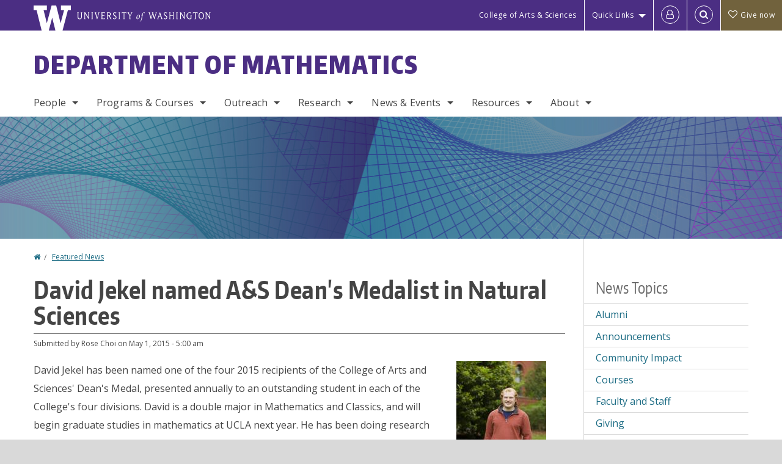

--- FILE ---
content_type: text/html; charset=UTF-8
request_url: https://math.washington.edu/news/2015/05/01/david-jekel-named-deans-medalist-natural-sciences
body_size: 45054
content:
<!DOCTYPE html>
<html lang="en" dir="ltr">
  <head>
    <meta charset="utf-8" />
<script async src="https://www.googletagmanager.com/gtag/js?id=UA-25223004-38"></script>
<script>window.dataLayer = window.dataLayer || [];function gtag(){dataLayer.push(arguments)};gtag("js", new Date());gtag("set", "developer_id.dMDhkMT", true);gtag("config", "UA-25223004-38", {"groups":"default","anonymize_ip":true,"page_placeholder":"PLACEHOLDER_page_path","allow_ad_personalization_signals":false});gtag("config", "G-7P8894LJ5K", {"groups":"default","page_placeholder":"PLACEHOLDER_page_location","allow_ad_personalization_signals":false});gtag("config", "G-SHNBKYT066", {"groups":"default","page_placeholder":"PLACEHOLDER_page_location","allow_ad_personalization_signals":false});</script>
<meta name="description" content="David Jekel has been named one of the four 2015 recipients of the College of Arts and Sciences&#039; Dean&#039;s Medal, presented annually to an outstanding student in each of the College&#039;s four divisions. David is a double major in Mathematics and Classics, and will begin graduate studies in mathematics at UCLA next year. He has been doing research for a senior thesis under the supervision of Professor Tatiana Toro and additional research with Professor Jim Morrow. David is the twelfth math major in the past fourteen years to receive the natural sciences dean&#039;s medal." />
<link rel="canonical" href="https://math.washington.edu/news/2015/05/01/david-jekel-named-deans-medalist-natural-sciences" />
<meta name="Generator" content="Drupal 10 (https://www.drupal.org)" />
<meta name="MobileOptimized" content="width" />
<meta name="HandheldFriendly" content="true" />
<meta name="viewport" content="width=device-width, initial-scale=1.0" />
<meta content="ie=edge, chrome=1" http-equiv="x-ua-compatible" />
<meta http-equiv="ImageToolbar" content="false" />
<link rel="icon" href="/themes/custom/uwflorin_foundation/favicon.ico" type="image/vnd.microsoft.icon" />
<script>window.a2a_config=window.a2a_config||{};a2a_config.callbacks=[];a2a_config.overlays=[];a2a_config.templates={};a2a_config.no_3p = 1;</script>

    <title>David Jekel named A&amp;S Dean&#039;s Medalist in Natural Sciences | Department of Mathematics | University of Washington</title>
    <link rel="stylesheet" media="all" href="/sites/math/files/css/css_uF_c9pwD_jBtiPJQWHIvWy-1aQ67PXANrr4CpejKm0Y.css?delta=0&amp;language=en&amp;theme=uwflorin_foundation&amp;include=eJw1jEsOwzAIBS-EzJEqHHBqFUNl43xu36hKNqOZxXvEHE52It2SSncLWEjFmDo-kuItTWBx9Z79QJZCUwPkCK32Qe7zS5ruhHGOkIaZhsDcyzWq9io-r6uobriqZ1LYquwD_0zNear8ACIlONQ" />
<link rel="stylesheet" media="all" href="/sites/math/files/css/css_rUGilglCcSjeRvxzq3JjOva-BwmkPsjhpXE-hO-FfAo.css?delta=1&amp;language=en&amp;theme=uwflorin_foundation&amp;include=eJw1jEsOwzAIBS-EzJEqHHBqFUNl43xu36hKNqOZxXvEHE52It2SSncLWEjFmDo-kuItTWBx9Z79QJZCUwPkCK32Qe7zS5ruhHGOkIaZhsDcyzWq9io-r6uobriqZ1LYquwD_0zNear8ACIlONQ" />
<link rel="stylesheet" media="print" href="/sites/math/files/css/css_sdhtfZ0FPhYnnM6V5BXfpg--emB84Bh5XrC9uQIJrbs.css?delta=2&amp;language=en&amp;theme=uwflorin_foundation&amp;include=eJw1jEsOwzAIBS-EzJEqHHBqFUNl43xu36hKNqOZxXvEHE52It2SSncLWEjFmDo-kuItTWBx9Z79QJZCUwPkCK32Qe7zS5ruhHGOkIaZhsDcyzWq9io-r6uobriqZ1LYquwD_0zNear8ACIlONQ" />
<link rel="stylesheet" media="all" href="/sites/math/files/css/css__GfsV3u8-TV-eLtlzLmkYHxhS4ODK9wsRlaasQnnBk0.css?delta=3&amp;language=en&amp;theme=uwflorin_foundation&amp;include=eJw1jEsOwzAIBS-EzJEqHHBqFUNl43xu36hKNqOZxXvEHE52It2SSncLWEjFmDo-kuItTWBx9Z79QJZCUwPkCK32Qe7zS5ruhHGOkIaZhsDcyzWq9io-r6uobriqZ1LYquwD_0zNear8ACIlONQ" />

    
    <script type="application/ld+json">
      {
        "@context" : "https://schema.org",
        "@type" : "WebSite",
        "name" : "Department of Mathematics",
        "url" : "https://math.washington.edu/"
      }
    </script>
  </head>
  <body class="lang-en section-news header-size-medium header-align-left heading-font-encodesans body-font-opensans color-blue accent-lightgold math hide-text-formats front-no-max-width path-node node--type-news">
  <a href="#main-content" class="visually-hidden focusable skip-link">
    Skip to main content
  </a>
  
    <div class="dialog-off-canvas-main-canvas" data-off-canvas-main-canvas>
    
<div class="off-canvas-wrap" data-offcanvas>
  <div class="inner-wrap page ">
    <aside class="left-off-canvas-menu" role="complementary">
      
    </aside>

    <aside class="right-off-canvas-menu" role="complementary">
      
    </aside>

      
      <header class="l-header" role="banner" aria-label="Site header">

        <section id="uw-bar" role="complementary" aria-label="University of Washington links">
          <div class="row">
            <div class="column">
              <a href="https://www.washington.edu" class="uw-link">
              <div class="w-logo"><svg id="W_Logo" data-name="W Logo" xmlns="http://www.w3.org/2000/svg" viewBox="0 0 120.29 80.88" aria-labelledby="W_Title" role="img"><title id="W_Title">Washington</title><path d="M88.27,0V14.58H98.52L87.08,57.19,72.87,0H58.06L42.68,57.19,32.15,14.58H42.82V0H0V14.58H9.49s16.36,65.51,16.57,66.3H49L60,39.17c6.83,27.31,6.49,25.58,10.43,41.72h23c0.2-.78,17.43-66.3,17.43-66.3h9.41V0h-32Z" fill="#fff"/></svg></div>
              <div class="university-wordmark show-for-medium-up"><svg id="UW" data-name="University of Washington" xmlns="http://www.w3.org/2000/svg" viewBox="0 0 207.59 13.98" aria-labelledby="UW_Title" role="img"><title id="UW_Title">University of Washington</title><path d="M202.28,10.91V3.2l5.35,8.6h0.53V2.4L209,1.51h-2.69l0.89,0.89V8.94l-4.64-7.43h-2.13l0.87,0.89v8.52l-0.87.89h2.69Zm-8,.33c-2.06,0-2.77-2.46-2.77-4.59s0.72-4.59,2.77-4.59,2.79,2.46,2.79,4.59-0.72,4.59-2.79,4.59M190.2,6.66c0,2.62,1.48,5.37,4.12,5.37s4.13-2.76,4.13-5.37S197,1.28,194.32,1.28,190.2,4,190.2,6.66M185.55,11V2.28h2l1.1,1.1V1.51h-7.24V3.38l1.12-1.1h1.94V11l-0.8.82h2.76Zm-7.62-3.86v3.31a2.22,2.22,0,0,1-1.69.73c-2.28,0-3.44-2.3-3.44-4.52s1.45-4.52,3.44-4.52a1.57,1.57,0,0,1,1.26.49l1.13,1.12V2a4.6,4.6,0,0,0-2.39-.59,5,5,0,0,0-4.78,5.29c0,2.72,2,5.29,4.78,5.29a4.49,4.49,0,0,0,2.83-.75V7.13l0.8-.82h-2.76Zm-15.26,3.79V3.2l5.42,8.61h0.46V2.4l0.89-.89h-2.69l0.89,0.89V8.94L163,1.51h-2.13l0.87,0.89v8.52l-0.87.89h2.69Zm-7.38-9.4,0.82,0.82V11l-0.82.82h2.77L157.23,11V2.33l0.82-.82h-2.77Zm-9.14,5.13h4.33V11l-0.82.82h2.78L151.6,11V2.33l0.82-.82h-2.78l0.82,0.82V5.87h-4.33V2.33L147,1.51H144.2L145,2.33V11l-0.8.82H147L146.14,11V6.64Zm-4.64,2.3a2.28,2.28,0,0,0-1-2l-2.09-1.52a2.43,2.43,0,0,1-1.14-1.76,1.45,1.45,0,0,1,1.48-1.46,5.94,5.94,0,0,1,.66.12l0.91,1,1-1.43-2-.38a1.63,1.63,0,0,0-.49-0.05A2.59,2.59,0,0,0,136.17,4a3,3,0,0,0,1.33,2.36l2.11,1.52a1.75,1.75,0,0,1,.73,1.5,1.7,1.7,0,0,1-1.71,1.82,1.73,1.73,0,0,1-.72-0.14l-1-1.15-0.89,1.61,2,0.38a3.5,3.5,0,0,0,.61.07,3,3,0,0,0,2.86-3M130,3.8l1.41,4.26h-2.88ZM127.5,11l0.75-2.18h3.4L132.37,11l-0.8.8h2.91L133.66,11l-3.21-9.46h-0.52L126.66,11l-0.84.84h2.48Zm-10.95.8,2.36-7.45,2.29,7.45h0.52l3-9.47,0.84-.82h-2.48l0.8,0.8-2.18,7.12-2.11-7.12,0.8-.8h-2.91l0.82,0.82L118.49,3l-2,6.42-2.11-7.12,0.8-.8h-2.91l0.84,0.82L116,11.8h0.52ZM101.3,5.63L100.9,6l0,0.14h1.2c-0.19,1.31-.36,2.44-0.64,4.26-0.39,2.71-.72,3.67-1,3.9a0.53,0.53,0,0,1-.36.13,2,2,0,0,1-.64-0.22,0.34,0.34,0,0,0-.41.1,0.88,0.88,0,0,0-.25.49,0.58,0.58,0,0,0,.62.43,2.44,2.44,0,0,0,1.59-1c0.49-.61,1.16-2,1.72-5.29,0.1-.61.22-1.22,0.46-2.81L104.74,6l0.32-.38h-1.71c0.43-2.68.8-3.49,1.42-3.49a1.57,1.57,0,0,1,1.12.48,0.29,0.29,0,0,0,.41,0,0.86,0.86,0,0,0,.29-0.54,0.79,0.79,0,0,0-.87-0.61,3.22,3.22,0,0,0-2.33,1.22,6.55,6.55,0,0,0-1.15,3H101.3Zm-6.52,3.8c0-2.15,1.09-3.31,1.54-3.49a1.35,1.35,0,0,1,.48-0.12c0.72,0,1.14.55,1.14,1.67,0,1.88-1,3.59-1.57,3.8a1.43,1.43,0,0,1-.45.1c-0.81,0-1.15-.87-1.15-2m2.48-4.15a3.45,3.45,0,0,0-1.57.52,4.54,4.54,0,0,0-2.09,4,1.89,1.89,0,0,0,1.83,2.15,3.73,3.73,0,0,0,2.16-1A5.2,5.2,0,0,0,99.11,7.3a1.78,1.78,0,0,0-1.86-2m-16.8-3L83.05,7v4l-0.82.82H85L84.19,11V7l2.65-4.68,0.86-.84H85.15l0.8,0.8L83.78,6.17,81.73,2.31l0.8-.8H79.61ZM75,11V2.28h2l1.1,1.1V1.51H70.84V3.38L72,2.28h1.94V11l-0.8.82h2.76ZM65.69,1.51l0.82,0.82V11l-0.82.82h2.78L67.64,11V2.33l0.82-.82H65.69Zm-3,7.43a2.28,2.28,0,0,0-1-2L59.65,5.45a2.42,2.42,0,0,1-1.13-1.76A1.45,1.45,0,0,1,60,2.23a5.89,5.89,0,0,1,.66.12l0.91,1,1-1.43-2-.38A1.61,1.61,0,0,0,60,1.46,2.59,2.59,0,0,0,57.38,4a3,3,0,0,0,1.33,2.36l2.11,1.52a1.75,1.75,0,0,1,.73,1.5,1.7,1.7,0,0,1-1.71,1.82A1.72,1.72,0,0,1,59.13,11l-1-1.15-0.89,1.61,2,0.38a3.5,3.5,0,0,0,.61.07,3,3,0,0,0,2.86-3M49.48,2.28h1.26a2,2,0,0,1,2,2.06,1.93,1.93,0,0,1-2,1.9H49.48v-4Zm0,8.71V7H51l2.49,4.8h1.71L54.43,11l-2.3-4.22a2.7,2.7,0,0,0,1.94-2.41,3.08,3.08,0,0,0-3.33-2.84H47.54l0.8,0.82V11l-0.8.82H50.3Zm-4.62.82V9.92L43.76,11H40.63V6.71H43l0.82,0.82V5.12L43,5.94H40.63V2.28h3.12l1.1,1.1V1.51H38.7l0.8,0.82V11l-0.8.82h6.16ZM31.51,1.51H28.59l0.84,0.82,2.9,9.47h0.52l3-9.47,0.84-.82H34.19L35,2.31,32.82,9.43,30.7,2.31Zm-8,0,0.82,0.82V11l-0.82.82h2.77L25.47,11V2.33l0.82-.82H23.51Zm-9.58,9.4V3.2l5.52,8.6h0.36V2.4l0.89-.89H18L18.91,2.4V8.94L14.27,1.51H12.14L13,2.4v8.52l-0.87.89h2.69ZM2.35,9a3.07,3.07,0,0,0,3.19,3A3.21,3.21,0,0,0,8.87,9V2.4l0.87-.89H7.06L7.95,2.4V9a2.11,2.11,0,0,1-2.13,2.13A2.21,2.21,0,0,1,3.55,9V2.4l0.89-.89h-3L2.35,2.4V9Z" transform="translate(-1.46 -1.28)" fill="#fff"/></svg></div>
              </a>
            </div>
          </div>
          <div class="right-buttons">
            <a href="https://artsci.washington.edu" class="artsci-link show-for-medium-up">College of Arts &amp; Sciences</a>
                                  
        <h2 class="block-title visually-hidden" id="block-quicklinks-menu">Quick links</h2>
  <button href="#" data-dropdown="quick-links-menu-links" data-options="is_hover:true" aria-controls="quick-links-menu-links" aria-expanded="false" aria-haspopup="true" class="header-dropdown-button show-for-large-up">Quick Links</button>
        
              <ul region="quick_links" class="f-dropdown show-for-large-up" role="menu" data-dropdown-content="" aria-hidden="true" id="quick-links-menu-links">
              <li>
        <a href="https://uw.edu/directory" title="" tabindex="-1">Directories</a>
              </li>
          <li>
        <a href="https://uw.edu/maps" title="" tabindex="-1">Maps</a>
              </li>
          <li>
        <a href="https://my.uw.edu" title="" tabindex="-1">MyUW</a>
              </li>
        </ul>
  


  
  
                                                          
        <h2 class="block-title visually-hidden" id="block-uwflorin-foundation-account-menu-menu">User account menu</h2>
      <div id="block-samlauthstatus" class="block-samlauthstatus block">
      <a href="/saml/login?destination=/news/2015/05/01/david-jekel-named-deans-medalist-natural-sciences" title="UWNetID Login" class="samlauth-login-link" aria-label="Log in">
        <span class="fa fa-user-o fa-fw" aria-hidden="true" />
      </a>
    </div>
  
  
                                              <div class="header-button">
  <a href="#" aria-controls="search-field" aria-expanded="false" id="search-toggle">Search</a>
  <div id="search-field" role="search" aria-hidden="true">
    <section class="flexible-google-cse-search-form block-flexiblegooglecustomsearchblock block" data-drupal-selector="flexible-google-cse-search-form" id="block-flexiblegooglecustomsearchblock">

                  
        <h2  class="block-title visually-hidden"></h2>
      

      
                  <form region="search" action="/search/google/" method="get" id="flexible-google-cse-search-form" accept-charset="UTF-8">
  <div class="js-form-item form-item js-form-type-textfield form-item-key-word js-form-item-key-word">
      <label for="edit-key-word">Search</label>
        <input placeholder="" data-drupal-selector="edit-key-word" type="text" id="edit-key-word" name="key-word" value="" size="15" maxlength="128" class="form-text" />

        </div>
<input data-drupal-selector="edit-searchbutton" type="submit" id="edit-searchbutton" value="Search" class="button js-form-submit form-submit" />

</form>

        
        
    </section>
  </div>
</div>
  
                                      <a href="/support-us" class="giving-link" id="giving-link-header"><span class='fa fa-heart-o'>&nbsp;</span>Give now</a>
                      </div>
        </section>

        
                  <div class="l-header-region row small-collapse">
            <div class="large-12 columns">
                    <div>
        
              
  <h2 class="block-title visually-hidden" id="block-uwflorin-foundation-main-menu-menu">Main menu</h2>
  

        

  <div class="contain-to-grid">
    <nav class="top-bar" data-topbar data-options="mobile_show_parent_link:true" role="navigation" aria-label="Main menu">
      <ul class="title-area">
        <li class="name">
          <h1 id="site-name"><a href="/" title="Department of Mathematics Home">Department of Mathematics</a></h1>
        </li>
        <li class="toggle-topbar menu-icon">
          <a href="#"><span>Menu</span></a>
        </li>
      </ul>
      <section class="top-bar-section">
                <ul  region="header" class="menu nav-bar main-nav" id="main-menu">
                                                                        <li class="has-dropdown first">
        <a href="/people" data-drupal-link-system-path="node/2750">People</a>
                                          <ul  region="header" class="menu nav-bar main-nav dropdown" id="main-menu">
                                                                          <li class="leaf first">
        <a href="/people" title="" data-drupal-link-system-path="node/2750">Full Directory</a>
              </li>
                                                        <li class="has-dropdown">
        <a href="/people/faculty" title="" data-drupal-link-system-path="node/2751">Faculty</a>
                                          <ul  region="header" class="menu nav-bar main-nav dropdown" id="main-menu">
                                                                          <li class="leaf first">
        <a href="/people/faculty" title="" data-drupal-link-system-path="node/2751">Department Faculty</a>
              </li>
                                                        <li class="leaf">
        <a href="/people/emeriti" title="" data-drupal-link-system-path="node/2752">Emeriti Faculty</a>
              </li>
                                                                      <li class="leaf last">
        <a href="/people/in-memoriam" title="" data-drupal-link-system-path="node/2753">In Memoriam</a>
              </li>
      </ul>
  
              </li>
                                                        <li class="leaf">
        <a href="/people/staff" title="" data-drupal-link-system-path="people/staff">Staff</a>
              </li>
                                                        <li class="leaf">
        <a href="/people/graduate-student" title="" data-drupal-link-system-path="people/graduate-student">Graduate Students</a>
              </li>
                                                        <li class="leaf">
        <a href="/people/math-tutors" title="" data-drupal-link-system-path="node/2755">Math Tutors</a>
              </li>
                                                                      <li class="leaf last">
        <a href="/alumni" data-drupal-link-system-path="node/557">Alumni</a>
              </li>
      </ul>
  
              </li>
                                                        <li class="has-dropdown">
        <a href="/programs-courses" data-drupal-link-system-path="node/547">Programs &amp; Courses</a>
                                          <ul  region="header" class="menu nav-bar main-nav dropdown" id="main-menu">
                                                                          <li class="has-dropdown first">
        <a href="/undergraduate-program" data-drupal-link-system-path="node/551">Undergraduate</a>
                                          <ul  region="header" class="menu nav-bar main-nav dropdown" id="main-menu">
                                                                          <li class="leaf first">
        <a href="/program-overview" data-drupal-link-system-path="node/664">Program Overview</a>
              </li>
                                                        <li class="leaf">
        <a href="/math-major-declaration" data-drupal-link-system-path="node/3563">Major Declaration</a>
              </li>
                                                        <li class="leaf">
        <a href="/advising-academic-support" data-drupal-link-system-path="node/569">Advising &amp; Academic Support</a>
              </li>
                                                                      <li class="leaf last">
        <a href="/math-student-guide" data-drupal-link-system-path="node/663">Math Student Guide</a>
              </li>
      </ul>
  
              </li>
                                                        <li class="has-dropdown">
        <a href="/graduate-program" data-drupal-link-system-path="node/552">Graduate</a>
                                          <ul  region="header" class="menu nav-bar main-nav dropdown" id="main-menu">
                                                                          <li class="leaf first">
        <a href="/graduate-admissions" data-drupal-link-system-path="node/584">Admissions</a>
              </li>
                                                                      <li class="leaf last">
        <a href="/graduate-student-guide" data-drupal-link-system-path="node/671">Graduate Student Guide</a>
              </li>
      </ul>
  
              </li>
                                                        <li class="has-dropdown">
        <a href="/courses" title="" data-drupal-link-system-path="courses">Courses &amp; Registration</a>
                                          <ul  region="header" class="menu nav-bar main-nav dropdown" id="main-menu">
                                                                          <li class="leaf first">
        <a href="/annual-course-overview" data-drupal-link-system-path="node/578">Annual Course Overview</a>
              </li>
                                                        <li class="leaf">
        <a href="/courses" title="" data-drupal-link-system-path="courses">Current &amp; Upcoming</a>
              </li>
                                                        <li class="leaf">
        <a href="/course-materials" data-drupal-link-system-path="node/577">Course Descriptions &amp; Materials</a>
              </li>
                                                        <li class="leaf">
        <a href="/registration-information" data-drupal-link-system-path="node/621">Registration Information</a>
              </li>
                                                        <li class="leaf">
        <a href="/math-transfer-credit-evaluations" data-drupal-link-system-path="node/655">Transfer Credit Evaluations</a>
              </li>
                                                                      <li class="leaf last">
        <a href="/course-or-instructor-concerns" data-drupal-link-system-path="node/576">Course or Instructor Concerns</a>
              </li>
      </ul>
  
              </li>
                                                                      <li class="leaf last">
        <a href="/math-teaching-endorsement-secondary-education" data-drupal-link-system-path="node/573">Teaching Endorsement</a>
              </li>
      </ul>
  
              </li>
                                                        <li class="has-dropdown">
        <a href="/outreach" data-drupal-link-system-path="node/564">Outreach</a>
                                          <ul  region="header" class="menu nav-bar main-nav dropdown" id="main-menu">
                                                                          <li class="leaf first">
        <a href="https://web.cvent.com/event/78f42435-370c-400a-a237-69cd54f1ecfe/summary" title="">UW Mathday</a>
              </li>
                                                        <li class="leaf">
        <a href="https://sites.math.washington.edu/~mathcircle/circle/" title="">UW Math Circle</a>
              </li>
                                                        <li class="leaf">
        <a href="http://www.simuw.net/" title="">SIMUW</a>
              </li>
                                                        <li class="leaf">
        <a href="/events/series/y-math" data-drupal-link-system-path="taxonomy/term/557">Y Math</a>
              </li>
                                                        <li class="leaf">
        <a href="https://www.huskymath.org/">Husky Math Academy</a>
              </li>
                                                                      <li class="leaf last">
        <a href="/outreach" title="" data-drupal-link-system-path="node/564">All Outreach Links</a>
              </li>
      </ul>
  
              </li>
                                                        <li class="has-dropdown">
        <a href="/research" data-drupal-link-system-path="node/561">Research</a>
                                          <ul  region="header" class="menu nav-bar main-nav dropdown" id="main-menu">
                                                                          <li class="leaf first">
        <a href="/research-fields" data-drupal-link-system-path="research-fields">Fields of Interest</a>
              </li>
                                                        <li class="leaf">
        <a href="/seminars-other-research-activities" title="" data-drupal-link-system-path="node/620">Seminars &amp; Other Activities</a>
              </li>
                                                        <li class="leaf">
        <a href="http://www.pims.math.ca/" title="">Pacific Institute for the Mathematical Sciences</a>
              </li>
                                                        <li class="leaf">
        <a href="/honors-awards" data-drupal-link-system-path="node/581">Honors &amp; Awards</a>
              </li>
                                                        <li class="leaf">
        <a href="http://www.lib.washington.edu/math/" title="">Math Research Library</a>
              </li>
                                                        <li class="leaf">
        <a href="https://sites.uw.edu/wdrp/">WDRP</a>
              </li>
                                                        <li class="leaf">
        <a href="http://sites.math.washington.edu/wxml/">WXML</a>
              </li>
                                                                      <li class="leaf last">
        <a href="https://sites.math.washington.edu/ai/">Math AI Lab</a>
              </li>
      </ul>
  
              </li>
                                                        <li class="has-dropdown">
        <a href="/news" title="" data-drupal-link-system-path="news">News &amp; Events</a>
                                          <ul  region="header" class="menu nav-bar main-nav dropdown" id="main-menu">
                                                                          <li class="leaf first">
        <a href="/news/recent" title="" data-drupal-link-system-path="news/recent">Recent News</a>
              </li>
                                                        <li class="leaf">
        <a href="/mathematics-newsletter" data-drupal-link-system-path="node/556">Newsletter</a>
              </li>
                                                        <li class="leaf">
        <a href="/about-milliman-lectures" data-drupal-link-system-path="node/615">Milliman Lectures</a>
              </li>
                                                        <li class="leaf">
        <a href="/seminars-other-research-activities" data-drupal-link-system-path="node/620">Seminars &amp; Other Research Activities</a>
              </li>
                                                        <li class="leaf">
        <a href="/events" title="" data-drupal-link-system-path="node/2761">Upcoming Events</a>
              </li>
                                                        <li class="leaf">
        <a href="/events/faculty-meetings" title="" data-drupal-link-system-path="taxonomy/term/433">Faculty Meetings</a>
              </li>
                                                                      <li class="leaf last">
        <a href="/calendar" data-drupal-link-system-path="calendar">Calendar</a>
              </li>
      </ul>
  
              </li>
                                                        <li class="has-dropdown">
        <a href="/resources" data-drupal-link-system-path="node/548">Resources</a>
                                          <ul  region="header" class="menu nav-bar main-nav dropdown" id="main-menu">
                                                                          <li class="leaf first">
        <a href="/advising-academic-support" title="" data-drupal-link-system-path="node/569">Advising &amp; Academic Support</a>
              </li>
                                                        <li class="leaf">
        <a href="https://sites.math.washington.edu/~msc/" title="">Math Study Center</a>
              </li>
                                                        <li class="leaf">
        <a href="/200-level-math-lab" data-drupal-link-system-path="node/3075">200-Level Math Lab</a>
              </li>
                                                        <li class="leaf">
        <a href="/math-major-study-hall" data-drupal-link-system-path="node/3098">Math Major Study Hall</a>
              </li>
                                                                      <li class="leaf last">
        <a href="/departmental-users" data-drupal-link-system-path="node/607">Departmental Users</a>
              </li>
      </ul>
  
              </li>
                                                                      <li class="has-dropdown last">
        <a href="/about" data-drupal-link-system-path="node/546">About</a>
                                          <ul  region="header" class="menu nav-bar main-nav dropdown" id="main-menu">
                                                                          <li class="leaf first">
        <a href="/about" title="" data-drupal-link-system-path="node/546">Welcome</a>
              </li>
                                                        <li class="leaf">
        <a href="/open-positions" data-drupal-link-system-path="node/563">Employment</a>
              </li>
                                                        <li class="leaf">
        <a href="/stay-connected" data-drupal-link-system-path="node/550">Stay Connected</a>
              </li>
                                                        <li class="leaf">
        <a href="/support-us" data-drupal-link-system-path="node/549">Support Us</a>
              </li>
                                                                      <li class="leaf last">
        <a href="/contact" data-drupal-link-system-path="node/560">Contact Us</a>
              </li>
      </ul>
  
              </li>
      </ul>
  
                  
              <ul id="secondary-menu" class="f-dropdown hide-for-large-up" role="menu" data-dropdown-content="" aria-hidden="true">
              <li>
        <a href="https://uw.edu/directory" title="" tabindex="-1">Directories</a>
              </li>
          <li>
        <a href="https://uw.edu/maps" title="" tabindex="-1">Maps</a>
              </li>
          <li>
        <a href="https://my.uw.edu" title="" tabindex="-1">MyUW</a>
              </li>
        </ul>
  


                      </section>
    </nav>
  </div>


  
  
      </div>
  
            </div>
          </div>
        
        <!-- Configurable background image for banner -->
                  <div class="banner-image" style="background-image: url('/sites/math/files/math-banner.jpg')"></div>
        
      </header>

      <div class="row">
                              </div>

      
      
      <main id="main" class="row l-main" role="main">
        <div class="large-9 main columns">
                    <a id="main-content"></a>
                    <section>
                                <div>
        <div data-drupal-messages-fallback class="hidden"></div>
<section id="block-uwflorin-foundation-breadcrumbs" class="block-uwflorin-foundation-breadcrumbs block">
  
  
    

  
            <nav role="navigation" aria-labelledby="system-breadcrumb">
    <h2 id="system-breadcrumb" class="visually-hidden">You are here</h2>
    <ul class="breadcrumbs">
          <li>
                  <a href="/">Home</a>
              </li>
          <li>
                  <a href="/news">Featured News</a>
              </li>
        </ul>
  </nav>

    
    
  </section>
<section id="block-uwflorin-foundation-page-title" class="block-uwflorin-foundation-page-title block">
  
  
    

  
          
  <h1><span class="field-wrapper">David Jekel named A&amp;S Dean's Medalist in Natural Sciences</span>
</h1>


    
    
  </section>
<section id="block-uwflorin-foundation-content" class="block-uwflorin-foundation-content block">
  
  
    

  
          

<article id="node-261" >

  
    

      <div class="posted">
      
      <div>
        Submitted by <span class="field-wrapper"><span>Rose Choi</span></span>
 on <span class="field-wrapper"><time datetime="2015-05-01T05:00:00-07:00" title="Friday, May 1, 2015 - 5:00 am">May 1, 2015 - 5:00 am</time>
</span>
        
      </div>
    </div>
  
  
    <div class="view-mode-full">
    <div class="views-element-container"><div class="media-view-teaser-width view view-eva view-media-display view-id-media_display view-display-id-image_medium js-view-dom-id-a0aaf085c5397ece9796864eed3206e8602a5f9a8c63fc15ebc8cebaec0dc9db">
  
    

  
  

      <div class="views-row"><div class="views-field views-field-field-images"><div class="field-content"><article>
  
      <div class="field-wrapper field field-media--field-media-image field-name-field-media-image field-type-image field-label-hidden">
    <div class="field-items">
          <div class="field-item">
<a href="https://math.washington.edu/sites/math/files/images/cla-mat_david-jekel-3.jpg" aria-label="{&quot;title&quot;:&quot;Media Credit: Isaiah Brookshire&quot;,&quot;alt&quot;:&quot;David Jekel&quot;}" role="button"  title="Media Credit: Isaiah Brookshire" data-colorbox-gallery="gallery-all-5RpXRT4upYI" class="colorbox" aria-controls="colorbox-be_4Uk7N97A" data-cbox-img-attrs="{&quot;title&quot;:&quot;Media Credit: Isaiah Brookshire&quot;,&quot;alt&quot;:&quot;David Jekel&quot;}"><img id="colorbox-be_4Uk7N97A" src="/sites/math/files/styles/medium/public/images/cla-mat_david-jekel-3.jpg?itok=a-mtKWIo" width="147" height="220" alt="David Jekel" title="Media Credit: Isaiah Brookshire" loading="lazy" />

</a>
</div>
      </div>
</div>

  </article>
</div></div><div class="views-field views-field-field-media-image"><div class="field-content media-caption">Media Credit: Isaiah Brookshire</div></div></div>

  
  

  <div class="views-element-container"><div class="media-view-teaser-width view-display-id-button_view_gallery view-id-media_display js-view-dom-id-08275ee0b6f55f8a298c5911222312fec200ad5639fd8e7c9176f9bf55a37e06">
  
  
  

  
  
  

    

  
  

  
  
</div>
</div>

  

  
  </div>
</div>
<div class="field-wrapper body field field-node--body field-name-body field-type-text-with-summary field-label-hidden">
    <div class="field-items">
          <div class="field-item"><p>David Jekel has been named one of the four 2015 recipients of the College of Arts and Sciences' Dean's Medal, presented annually to an outstanding student in each of the College's four divisions. David is a double major in Mathematics and Classics, and will begin graduate studies in mathematics at UCLA next year. He has been doing research for a senior thesis under the supervision of Professor Tatiana Toro and additional research with Professor Jim Morrow. David is the twelfth math major in the past fourteen years to receive the natural sciences dean's medal.</p></div>
      </div>
</div>

<div  class="group-node-tags">
    <div class="field-wrapper field field-node--field-news-topic field-name-field-news-topic field-type-entity-reference field-label-inline clearfix">
      <div class="field-label">News Topic</div>
    <div class="field-items">
          <div class="field-item"><a href="/news/alumni" hreflang="en">Alumni</a></div>
          <div class="field-item"><a href="/news/honors-and-awards" hreflang="en">Honors and Awards</a></div>
          <div class="field-item"><a href="/news/student-success" hreflang="en">Student Success</a></div>
      </div>
</div>

  </div>
  </div>

  
  
  
</article>


    
    
  </section>
<section id="block-addtoanybuttons" class="block-addtoanybuttons block">
  
  
    

  
          <span class="a2a_kit a2a_kit_size_16 addtoany_list" data-a2a-url="https://math.washington.edu/news/2015/05/01/david-jekel-named-deans-medalist-natural-sciences" data-a2a-title="David Jekel named A&amp;S Dean&#039;s Medalist in Natural Sciences"><a class="a2a_dd addtoany_share" href="https://www.addtoany.com/share#url=https%3A%2F%2Fmath.washington.edu%2Fnews%2F2015%2F05%2F01%2Fdavid-jekel-named-deans-medalist-natural-sciences&amp;title=David%20Jekel%20named%20A%26S%20Dean%27s%20Medalist%20in%20Natural%20Sciences"><span class="fa fa-share-square-o" aria-hidden="true"></span> Share

              </a></span>
    
    
  </section>

      </div>
  
                      </section>
        </div>
                          <aside role="complementary" aria-label="Sidebar 2" id="sidebar-second" class="large-3 sidebar-second columns sidebar">
                  <div>
        <section class="views-element-container block-views-block-taxonomy-sidebars-news-topics block" id="block-views-block-taxonomy-sidebars-news-topics">
  
  
      <h2  class="block-title">News Topics</h2>
    

  
          <div region="sidebar_second"><div class="view-display-id-news_topics view-id-taxonomy_sidebars js-view-dom-id-941e5e2454b72710c9585b6619ba1487f0c17d837861e86f184ff9d288e7fef0">
  
  
  

  
  
  

  <div class="item-list">
  
  <ul>

          <li><div class="views-field views-field-name"><span class="field-content"><a href="/news/alumni" aria-label="Alumni news">Alumni</a></span></div></li>
          <li><div class="views-field views-field-name"><span class="field-content"><a href="/news/announcements">Announcements</a></span></div></li>
          <li><div class="views-field views-field-name"><span class="field-content"><a href="/news/community-impact">Community Impact</a></span></div></li>
          <li><div class="views-field views-field-name"><span class="field-content"><a href="/news/courses" aria-label="Courses news">Courses</a></span></div></li>
          <li><div class="views-field views-field-name"><span class="field-content"><a href="/news/faculty-and-staff">Faculty and Staff</a></span></div></li>
          <li><div class="views-field views-field-name"><span class="field-content"><a href="/news/giving">Giving</a></span></div></li>
          <li><div class="views-field views-field-name"><span class="field-content"><a href="/news/honors-and-awards">Honors and Awards</a></span></div></li>
          <li><div class="views-field views-field-name"><span class="field-content"><a href="/news/press">In the Press</a></span></div></li>
          <li><div class="views-field views-field-name"><span class="field-content"><a href="/news/lectures-and-events">Lectures and Events</a></span></div></li>
          <li><div class="views-field views-field-name"><span class="field-content"><a href="/news/obituaries">Obituaries</a></span></div></li>
          <li><div class="views-field views-field-name"><span class="field-content"><a href="/news/program-innovation">Program Innovation</a></span></div></li>
          <li><div class="views-field views-field-name"><span class="field-content"><a href="/news/research" aria-label="Research news">Research</a></span></div></li>
          <li><div class="views-field views-field-name"><span class="field-content"><a href="/news/student-success">Student Success</a></span></div></li>
    
  </ul>

</div>

    

  
  

  
  
</div>
</div>

    
    
  </section>

      </div>
  
          </aside>
              </main>

      <section id="footer-top" class="l-footer-top" role="complementary" aria-label="Social media links">
        <a href="/support-us" class="button support-button" id="giving-link-footer"><span class='fa fa-heart-o fa-2x'>&nbsp;</span> Support Math</a>
        <div class="row">
          <div class="columns large-8 xlarge-9 small-centered large-uncentered">
            <ul class="stay-connected links inline"><li><a href="/calendar"><span class="fa-container"><span class="fa fa-calendar-o fa-2x">&nbsp;</span></span><span class="hidden-for-small-only">Calendar</span></a></li><li><a href="https://www.linkedin.com/groups/13931375/"><span class="fa-container"><span class="fa fa-linkedin fa-2x">&nbsp;</span></span><span class="hidden-for-small-only">Linkedin</span></a></li><li><a href="https://www.instagram.com/uofwa.math"><span class="fa-container"><span class="fa fa-instagram fa-2x">&nbsp;</span></span><span class="hidden-for-small-only">Instagram</span></a></li><li><a href="/alumni-update"><span class="fa-container"><span class="fa fa-pencil fa-2x">&nbsp;</span></span><span class="hidden-for-small-only">Alumni Update</span></a></li></ul>
          </div>
        </div>
      </section>

      <footer id="footer" class="l-footer" role="contentinfo" aria-label="Contact and copyright">
        <div class="row">
            <div class="footer columns">
              <div class="row">
                <div class="medium-4 large-3 columns"><p>Department of Mathematics<br />
University of Washington<br /><br />
Administrative Office<br />
C-138 Padelford<br />
Box 354350<br />
Seattle, WA 98195-4350<br />
Phone: (206) 543-1150<br />
Fax: (206) 543-0397</p></div>
<div class="medium-4 large-3 columns"><p>For all academic inquiries, please contact:<br /><br />
Math Student Services<br />
C-36 Padelford<br />
Phone: (206) 543-6830<br />
Fax: (206) 616-6974<br />
<a href="mailto:advising@math.washington.edu">advising@math.washington.edu</a></p></div>
<div class="medium-4 large-3 columns"><p><br /><br /><a href="https://www.washington.edu/online/privacy">Privacy</a><br />
<a href="https://www.washington.edu/online/terms">Terms</a><br />
<a href="/sitemap">Site Map</a><br />
<a href="/alumni-update">Alumni Update</a><br />
<a href="/contact">Contact Us</a></p></div>
<div class="medium-4 large-3 columns end hide-for-print"></div>

              </div>
            </div>
          
                    <div class="copyright columns">
            &copy; 2026 <a href="http://uw.edu">University of Washington</a>. All rights reserved.
          </div>
        </div>
      </footer>
   
    <a class="exit-off-canvas"></a>

  </div>
</div>

  </div>

  
  <script type="application/json" data-drupal-selector="drupal-settings-json">{"path":{"baseUrl":"\/","pathPrefix":"","currentPath":"node\/261","currentPathIsAdmin":false,"isFront":false,"currentLanguage":"en"},"pluralDelimiter":"\u0003","suppressDeprecationErrors":true,"colorbox":{"opacity":"0.85","current":"{current} of {total}","previous":"\u00ab Prev","next":"Next \u00bb","close":"Close","maxWidth":"98%","maxHeight":"98%","fixed":true,"mobiledetect":true,"mobiledevicewidth":"480px"},"google_analytics":{"account":"UA-25223004-38","trackOutbound":true,"trackMailto":true,"trackTel":true,"trackDownload":true,"trackDownloadExtensions":"7z|aac|arc|arj|asf|asx|avi|bin|csv|doc(x|m)?|dot(x|m)?|exe|flv|gif|gz|gzip|hqx|jar|jpe?g|js|mp(2|3|4|e?g)|mov(ie)?|msi|msp|pdf|phps|png|ppt(x|m)?|pot(x|m)?|pps(x|m)?|ppam|sld(x|m)?|thmx|qtm?|ra(m|r)?|sea|sit|tar|tgz|torrent|txt|wav|wma|wmv|wpd|xls(x|m|b)?|xlt(x|m)|xlam|xml|z|zip","trackColorbox":true},"mathjax":{"config_type":1,"config":{"tex":{"inlineMath":[["\\$","\\$"],["\\(","\\)"]],"processEscapes":"true"},"showProcessingMessages":"false","messageStyle":"none"}},"data":{"extlink":{"extTarget":false,"extTargetAppendNewWindowLabel":"(opens in a new window)","extTargetNoOverride":false,"extNofollow":false,"extTitleNoOverride":false,"extNoreferrer":true,"extFollowNoOverride":false,"extClass":"ext","extLabel":"","extImgClass":false,"extSubdomains":true,"extExclude":"","extInclude":"","extCssExclude":"#block-addtoanybuttons, .english .llc-icons, .upcoming-prods","extCssInclude":"","extCssExplicit":".main, #block-uw-castrum-dwf-content","extAlert":false,"extAlertText":"This link will take you to an external web site. We are not responsible for their content.","extHideIcons":true,"mailtoClass":"0","telClass":"0","mailtoLabel":"","telLabel":"","extUseFontAwesome":true,"extIconPlacement":"append","extPreventOrphan":false,"extFaLinkClasses":"fa fa-external-link","extFaMailtoClasses":"fa fa-envelope-o","extAdditionalLinkClasses":"","extAdditionalMailtoClasses":"","extAdditionalTelClasses":"","extFaTelClasses":"fa fa-phone","whitelistedDomains":[],"extExcludeNoreferrer":""}},"field_group":{"html_element":{"mode":"default","context":"view","settings":{"classes":"group-node-tags","id":"","element":"div","show_label":false,"label_element":"h3","label_element_classes":"","attributes":"","effect":"none","speed":"fast"}}},"ajaxTrustedUrl":{"\/search\/google\/":true},"user":{"uid":0,"permissionsHash":"d7b8e8c31eb74dc721266eac2a2ca1d00629b9ced9e5b29f8712795189d0cb35"}}</script>
<script src="/core/assets/vendor/jquery/jquery.min.js?v=3.7.1"></script>
<script src="/core/assets/vendor/once/once.min.js?v=1.0.1"></script>
<script src="/core/misc/drupalSettingsLoader.js?v=10.5.7"></script>
<script src="/core/misc/drupal.js?v=10.5.7"></script>
<script src="/core/misc/drupal.init.js?v=10.5.7"></script>
<script src="/modules/contrib/jquery_ui/assets/vendor/jquery.ui/ui/version-min.js?v=1.13.2"></script>
<script src="/modules/contrib/jquery_ui/assets/vendor/jquery.ui/ui/data-min.js?v=1.13.2"></script>
<script src="/modules/contrib/jquery_ui/assets/vendor/jquery.ui/ui/disable-selection-min.js?v=1.13.2"></script>
<script src="/modules/contrib/jquery_ui/assets/vendor/jquery.ui/ui/focusable-min.js?v=1.13.2"></script>
<script src="/modules/contrib/jquery_ui/assets/vendor/jquery.ui/ui/form-min.js?v=1.13.2"></script>
<script src="/modules/contrib/jquery_ui/assets/vendor/jquery.ui/ui/ie-min.js?v=1.13.2"></script>
<script src="/modules/contrib/jquery_ui/assets/vendor/jquery.ui/ui/keycode-min.js?v=1.13.2"></script>
<script src="/modules/contrib/jquery_ui/assets/vendor/jquery.ui/ui/labels-min.js?v=1.13.2"></script>
<script src="/modules/contrib/jquery_ui/assets/vendor/jquery.ui/ui/plugin-min.js?v=1.13.2"></script>
<script src="/modules/contrib/jquery_ui/assets/vendor/jquery.ui/ui/safe-active-element-min.js?v=1.13.2"></script>
<script src="/modules/contrib/jquery_ui/assets/vendor/jquery.ui/ui/safe-blur-min.js?v=1.13.2"></script>
<script src="/modules/contrib/jquery_ui/assets/vendor/jquery.ui/ui/scroll-parent-min.js?v=1.13.2"></script>
<script src="/modules/contrib/jquery_ui/assets/vendor/jquery.ui/ui/tabbable-min.js?v=1.13.2"></script>
<script src="/modules/contrib/jquery_ui/assets/vendor/jquery.ui/ui/unique-id-min.js?v=1.13.2"></script>
<script src="/modules/contrib/jquery_ui/assets/vendor/jquery.ui/ui/widget-min.js?v=1.13.2"></script>
<script src="/modules/contrib/jquery_ui/assets/vendor/jquery.ui/ui/widgets/accordion-min.js?v=1.13.2"></script>
<script src="/modules/contrib/blazy/js/dblazy.min.js?t9pzx8"></script>
<script src="/modules/contrib/blazy/js/plugin/blazy.once.min.js?t9pzx8"></script>
<script src="/modules/contrib/blazy/js/plugin/blazy.sanitizer.min.js?t9pzx8"></script>
<script src="/modules/contrib/blazy/js/plugin/blazy.dom.min.js?t9pzx8"></script>
<script src="https://static.addtoany.com/menu/page.js" defer></script>
<script src="/modules/contrib/addtoany/js/addtoany.js?v=10.5.7"></script>
<script src="/modules/contrib/colorbox/js/colorbox.js?v=10.5.7"></script>
<script src="/modules/contrib/colorbox/styles/default/colorbox_style.js?v=10.5.7"></script>
<script src="/libraries/colorbox/jquery.colorbox-min.js?v=10.5.7"></script>
<script src="/modules/custom/dwf_utils/js/open_colorbox.js?t9pzx8"></script>
<script src="/modules/contrib/extlink/js/extlink.js?v=10.5.7"></script>
<script src="/modules/contrib/google_analytics/js/google_analytics.js?v=10.5.7"></script>
<script src="/modules/contrib/mathjax/js/config.js?v=10.5.7"></script>
<script src="https://cdn.jsdelivr.net/npm/mathjax@3/es5/tex-mml-chtml.js"></script>
<script src="/themes/contrib/zurb_foundation/js/foundation.min.js?v=10.5.7"></script>
<script src="/themes/custom/uwflorin_foundation/js/app.min.js?t9pzx8"></script>
<script src="//www.washington.edu/static/alert.js"></script>
<script src="/themes/contrib/zurb_foundation/js/top_bar_active.js?v=10.5.7"></script>

  </body>
</html>


--- FILE ---
content_type: text/css
request_url: https://math.washington.edu/sites/math/files/css/css_rUGilglCcSjeRvxzq3JjOva-BwmkPsjhpXE-hO-FfAo.css?delta=1&language=en&theme=uwflorin_foundation&include=eJw1jEsOwzAIBS-EzJEqHHBqFUNl43xu36hKNqOZxXvEHE52It2SSncLWEjFmDo-kuItTWBx9Z79QJZCUwPkCK32Qe7zS5ruhHGOkIaZhsDcyzWq9io-r6uobriqZ1LYquwD_0zNear8ACIlONQ
body_size: 65983
content:
@import url("https://fonts.googleapis.com/css?family=Open+Sans:400,400i,700,700i&subset=latin-ext");
/* @license GPL-2.0-or-later https://www.drupal.org/licensing/faq */
html{font-family:sans-serif;-ms-text-size-adjust:100%;-webkit-text-size-adjust:100%;}body{margin:0;}article,aside,details,figcaption,figure,footer,header,hgroup,main,menu,nav,section,summary{display:block;}audio,canvas,progress,video{display:inline-block;vertical-align:baseline;}audio:not([controls]){display:none;height:0;}[hidden],template{display:none;}a{background-color:transparent;}a:active,a:hover{outline:0;}abbr[title]{border-bottom:1px dotted;}b,strong{font-weight:bold;}dfn{font-style:italic;}h1{font-size:2em;margin:0.67em 0;}mark{background:#ff0;color:#000;}small{font-size:80%;}sub,sup{font-size:75%;line-height:0;position:relative;vertical-align:baseline;}sup{top:-0.5em;}sub{bottom:-0.25em;}img{border:0;}svg:not(:root){overflow:hidden;}figure{margin:1em 40px;}hr{box-sizing:content-box;height:0;}pre{overflow:auto;}code,kbd,pre,samp{font-family:monospace,monospace;font-size:1em;}button,input,optgroup,select,textarea{color:inherit;font:inherit;margin:0;}button{overflow:visible;}button,select{text-transform:none;}button,html input[type="button"],input[type="reset"],input[type="submit"]{-webkit-appearance:button;cursor:pointer;}button[disabled],html input[disabled]{cursor:default;}button::-moz-focus-inner,input::-moz-focus-inner{border:0;padding:0;}input{line-height:normal;}input[type="checkbox"],input[type="radio"]{box-sizing:border-box;padding:0;}input[type="number"]::-webkit-inner-spin-button,input[type="number"]::-webkit-outer-spin-button{height:auto;}input[type="search"]{-webkit-appearance:textfield;box-sizing:content-box;}input[type="search"]::-webkit-search-cancel-button,input[type="search"]::-webkit-search-decoration{-webkit-appearance:none;}fieldset{border:1px solid #c0c0c0;margin:0 2px;padding:0.35em 0.625em 0.75em;}legend{border:0;padding:0;}textarea{overflow:auto;}optgroup{font-weight:bold;}table{border-collapse:collapse;border-spacing:0;}td,th{padding:0;}meta.foundation-version{font-family:"/5.5.3/";}meta.foundation-mq-small{font-family:"/only screen/";width:0em;}meta.foundation-mq-small-only{font-family:"/only screen and (max-width: 46.875em)/";width:0em;}meta.foundation-mq-medium{font-family:"/only screen and (min-width:46.938em)/";width:46.938em;}meta.foundation-mq-medium-only{font-family:"/only screen and (min-width:46.938em) and (max-width:62.5em)/";width:46.938em;}meta.foundation-mq-large{font-family:"/only screen and (min-width:62.563em)/";width:62.563em;}meta.foundation-mq-large-only{font-family:"/only screen and (min-width:62.563em) and (max-width:90em)/";width:62.563em;}meta.foundation-mq-xlarge{font-family:"/only screen and (min-width:90.0625em)/";width:90.0625em;}meta.foundation-mq-xlarge-only{font-family:"/only screen and (min-width:90.0625em) and (max-width:120em)/";width:90.0625em;}meta.foundation-mq-xxlarge{font-family:"/only screen and (min-width:120.0625em)/";width:120.0625em;}meta.foundation-data-attribute-namespace{font-family:false;}html,body{height:100%;}*,*:before,*:after{-webkit-box-sizing:border-box;-moz-box-sizing:border-box;box-sizing:border-box;}html,body{font-size:100%;}body{background:white;color:#444;cursor:auto;font-family:"Open Sans",Arial,Helvetica,sans-serif;font-style:normal;font-weight:normal;line-height:1.5;margin:0;padding:0;position:relative;}a:hover{cursor:pointer;}img{max-width:100%;height:auto;}img{-ms-interpolation-mode:bicubic;}#map_canvas img,#map_canvas embed,#map_canvas object,.map_canvas img,.map_canvas embed,.map_canvas object,.mqa-display img,.mqa-display embed,.mqa-display object{max-width:none !important;}.left{float:left !important;}.right{float:right !important;}.clearfix:before,.clearfix:after{content:" ";display:table;}.clearfix:after{clear:both;}.hide{display:none;}.invisible{visibility:hidden;}.antialiased{-webkit-font-smoothing:antialiased;-moz-osx-font-smoothing:grayscale;}img{display:inline-block;vertical-align:middle;}textarea{height:auto;min-height:50px;}select{width:100%;}.row{margin:0 auto;max-width:75rem;width:100%;}.row:before,.row:after{content:" ";display:table;}.row:after{clear:both;}.row.collapse > .column,.row.collapse > .columns{padding-left:0;padding-right:0;}.row.collapse .row{margin-left:0;margin-right:0;}.row .row{margin:0 -0.9375rem;max-width:none;width:auto;}.row .row:before,.row .row:after{content:" ";display:table;}.row .row:after{clear:both;}.row .row.collapse{margin:0;max-width:none;width:auto;}.row .row.collapse:before,.row .row.collapse:after{content:" ";display:table;}.row .row.collapse:after{clear:both;}.column,.columns{padding-left:0.9375rem;padding-right:0.9375rem;width:100%;float:left;}.column + .column:last-child,.columns + .column:last-child,.column +
.columns:last-child,.columns +
.columns:last-child{float:right;}.column + .column.end,.columns + .column.end,.column +
.columns.end,.columns +
.columns.end{float:left;}@media only screen{.small-push-0{position:relative;left:0;right:auto;}.small-pull-0{position:relative;right:0;left:auto;}.small-push-1{position:relative;left:8.33333%;right:auto;}.small-pull-1{position:relative;right:8.33333%;left:auto;}.small-push-2{position:relative;left:16.66667%;right:auto;}.small-pull-2{position:relative;right:16.66667%;left:auto;}.small-push-3{position:relative;left:25%;right:auto;}.small-pull-3{position:relative;right:25%;left:auto;}.small-push-4{position:relative;left:33.33333%;right:auto;}.small-pull-4{position:relative;right:33.33333%;left:auto;}.small-push-5{position:relative;left:41.66667%;right:auto;}.small-pull-5{position:relative;right:41.66667%;left:auto;}.small-push-6{position:relative;left:50%;right:auto;}.small-pull-6{position:relative;right:50%;left:auto;}.small-push-7{position:relative;left:58.33333%;right:auto;}.small-pull-7{position:relative;right:58.33333%;left:auto;}.small-push-8{position:relative;left:66.66667%;right:auto;}.small-pull-8{position:relative;right:66.66667%;left:auto;}.small-push-9{position:relative;left:75%;right:auto;}.small-pull-9{position:relative;right:75%;left:auto;}.small-push-10{position:relative;left:83.33333%;right:auto;}.small-pull-10{position:relative;right:83.33333%;left:auto;}.small-push-11{position:relative;left:91.66667%;right:auto;}.small-pull-11{position:relative;right:91.66667%;left:auto;}.column,.columns{position:relative;padding-left:0.9375rem;padding-right:0.9375rem;float:left;}.small-1{width:8.33333%;}.small-2{width:16.66667%;}.small-3{width:25%;}.small-4{width:33.33333%;}.small-5{width:41.66667%;}.small-6{width:50%;}.small-7{width:58.33333%;}.small-8{width:66.66667%;}.small-9{width:75%;}.small-10{width:83.33333%;}.small-11{width:91.66667%;}.small-12{width:100%;}.small-offset-0{margin-left:0 !important;}.small-offset-1{margin-left:8.33333% !important;}.small-offset-2{margin-left:16.66667% !important;}.small-offset-3{margin-left:25% !important;}.small-offset-4{margin-left:33.33333% !important;}.small-offset-5{margin-left:41.66667% !important;}.small-offset-6{margin-left:50% !important;}.small-offset-7{margin-left:58.33333% !important;}.small-offset-8{margin-left:66.66667% !important;}.small-offset-9{margin-left:75% !important;}.small-offset-10{margin-left:83.33333% !important;}.small-offset-11{margin-left:91.66667% !important;}.small-reset-order{float:left;left:auto;margin-left:0;margin-right:0;right:auto;}.column.small-centered,.columns.small-centered{margin-left:auto;margin-right:auto;float:none;}.column.small-uncentered,.columns.small-uncentered{float:left;margin-left:0;margin-right:0;}.column.small-centered:last-child,.columns.small-centered:last-child{float:none;}.column.small-uncentered:last-child,.columns.small-uncentered:last-child{float:left;}.column.small-uncentered.opposite,.columns.small-uncentered.opposite{float:right;}.row.small-collapse > .column,.row.small-collapse > .columns{padding-left:0;padding-right:0;}.row.small-collapse .row{margin-left:0;margin-right:0;}.row.small-uncollapse > .column,.row.small-uncollapse > .columns{padding-left:0.9375rem;padding-right:0.9375rem;float:left;}}@media only screen and (min-width:46.938em){.medium-push-0{position:relative;left:0;right:auto;}.medium-pull-0{position:relative;right:0;left:auto;}.medium-push-1{position:relative;left:8.33333%;right:auto;}.medium-pull-1{position:relative;right:8.33333%;left:auto;}.medium-push-2{position:relative;left:16.66667%;right:auto;}.medium-pull-2{position:relative;right:16.66667%;left:auto;}.medium-push-3{position:relative;left:25%;right:auto;}.medium-pull-3{position:relative;right:25%;left:auto;}.medium-push-4{position:relative;left:33.33333%;right:auto;}.medium-pull-4{position:relative;right:33.33333%;left:auto;}.medium-push-5{position:relative;left:41.66667%;right:auto;}.medium-pull-5{position:relative;right:41.66667%;left:auto;}.medium-push-6{position:relative;left:50%;right:auto;}.medium-pull-6{position:relative;right:50%;left:auto;}.medium-push-7{position:relative;left:58.33333%;right:auto;}.medium-pull-7{position:relative;right:58.33333%;left:auto;}.medium-push-8{position:relative;left:66.66667%;right:auto;}.medium-pull-8{position:relative;right:66.66667%;left:auto;}.medium-push-9{position:relative;left:75%;right:auto;}.medium-pull-9{position:relative;right:75%;left:auto;}.medium-push-10{position:relative;left:83.33333%;right:auto;}.medium-pull-10{position:relative;right:83.33333%;left:auto;}.medium-push-11{position:relative;left:91.66667%;right:auto;}.medium-pull-11{position:relative;right:91.66667%;left:auto;}.column,.columns{position:relative;padding-left:0.9375rem;padding-right:0.9375rem;float:left;}.medium-1{width:8.33333%;}.medium-2{width:16.66667%;}.medium-3{width:25%;}.medium-4{width:33.33333%;}.medium-5{width:41.66667%;}.medium-6{width:50%;}.medium-7{width:58.33333%;}.medium-8{width:66.66667%;}.medium-9{width:75%;}.medium-10{width:83.33333%;}.medium-11{width:91.66667%;}.medium-12{width:100%;}.medium-offset-0{margin-left:0 !important;}.medium-offset-1{margin-left:8.33333% !important;}.medium-offset-2{margin-left:16.66667% !important;}.medium-offset-3{margin-left:25% !important;}.medium-offset-4{margin-left:33.33333% !important;}.medium-offset-5{margin-left:41.66667% !important;}.medium-offset-6{margin-left:50% !important;}.medium-offset-7{margin-left:58.33333% !important;}.medium-offset-8{margin-left:66.66667% !important;}.medium-offset-9{margin-left:75% !important;}.medium-offset-10{margin-left:83.33333% !important;}.medium-offset-11{margin-left:91.66667% !important;}.medium-reset-order{float:left;left:auto;margin-left:0;margin-right:0;right:auto;}.column.medium-centered,.columns.medium-centered{margin-left:auto;margin-right:auto;float:none;}.column.medium-uncentered,.columns.medium-uncentered{float:left;margin-left:0;margin-right:0;}.column.medium-centered:last-child,.columns.medium-centered:last-child{float:none;}.column.medium-uncentered:last-child,.columns.medium-uncentered:last-child{float:left;}.column.medium-uncentered.opposite,.columns.medium-uncentered.opposite{float:right;}.row.medium-collapse > .column,.row.medium-collapse > .columns{padding-left:0;padding-right:0;}.row.medium-collapse .row{margin-left:0;margin-right:0;}.row.medium-uncollapse > .column,.row.medium-uncollapse > .columns{padding-left:0.9375rem;padding-right:0.9375rem;float:left;}.push-0{position:relative;left:0;right:auto;}.pull-0{position:relative;right:0;left:auto;}.push-1{position:relative;left:8.33333%;right:auto;}.pull-1{position:relative;right:8.33333%;left:auto;}.push-2{position:relative;left:16.66667%;right:auto;}.pull-2{position:relative;right:16.66667%;left:auto;}.push-3{position:relative;left:25%;right:auto;}.pull-3{position:relative;right:25%;left:auto;}.push-4{position:relative;left:33.33333%;right:auto;}.pull-4{position:relative;right:33.33333%;left:auto;}.push-5{position:relative;left:41.66667%;right:auto;}.pull-5{position:relative;right:41.66667%;left:auto;}.push-6{position:relative;left:50%;right:auto;}.pull-6{position:relative;right:50%;left:auto;}.push-7{position:relative;left:58.33333%;right:auto;}.pull-7{position:relative;right:58.33333%;left:auto;}.push-8{position:relative;left:66.66667%;right:auto;}.pull-8{position:relative;right:66.66667%;left:auto;}.push-9{position:relative;left:75%;right:auto;}.pull-9{position:relative;right:75%;left:auto;}.push-10{position:relative;left:83.33333%;right:auto;}.pull-10{position:relative;right:83.33333%;left:auto;}.push-11{position:relative;left:91.66667%;right:auto;}.pull-11{position:relative;right:91.66667%;left:auto;}}@media only screen and (min-width:62.563em){.large-push-0{position:relative;left:0;right:auto;}.large-pull-0{position:relative;right:0;left:auto;}.large-push-1{position:relative;left:8.33333%;right:auto;}.large-pull-1{position:relative;right:8.33333%;left:auto;}.large-push-2{position:relative;left:16.66667%;right:auto;}.large-pull-2{position:relative;right:16.66667%;left:auto;}.large-push-3{position:relative;left:25%;right:auto;}.large-pull-3{position:relative;right:25%;left:auto;}.large-push-4{position:relative;left:33.33333%;right:auto;}.large-pull-4{position:relative;right:33.33333%;left:auto;}.large-push-5{position:relative;left:41.66667%;right:auto;}.large-pull-5{position:relative;right:41.66667%;left:auto;}.large-push-6{position:relative;left:50%;right:auto;}.large-pull-6{position:relative;right:50%;left:auto;}.large-push-7{position:relative;left:58.33333%;right:auto;}.large-pull-7{position:relative;right:58.33333%;left:auto;}.large-push-8{position:relative;left:66.66667%;right:auto;}.large-pull-8{position:relative;right:66.66667%;left:auto;}.large-push-9{position:relative;left:75%;right:auto;}.large-pull-9{position:relative;right:75%;left:auto;}.large-push-10{position:relative;left:83.33333%;right:auto;}.large-pull-10{position:relative;right:83.33333%;left:auto;}.large-push-11{position:relative;left:91.66667%;right:auto;}.large-pull-11{position:relative;right:91.66667%;left:auto;}.column,.columns{position:relative;padding-left:0.9375rem;padding-right:0.9375rem;float:left;}.large-1{width:8.33333%;}.large-2{width:16.66667%;}.large-3{width:25%;}.large-4{width:33.33333%;}.large-5{width:41.66667%;}.large-6{width:50%;}.large-7{width:58.33333%;}.large-8{width:66.66667%;}.large-9{width:75%;}.large-10{width:83.33333%;}.large-11{width:91.66667%;}.large-12{width:100%;}.large-offset-0{margin-left:0 !important;}.large-offset-1{margin-left:8.33333% !important;}.large-offset-2{margin-left:16.66667% !important;}.large-offset-3{margin-left:25% !important;}.large-offset-4{margin-left:33.33333% !important;}.large-offset-5{margin-left:41.66667% !important;}.large-offset-6{margin-left:50% !important;}.large-offset-7{margin-left:58.33333% !important;}.large-offset-8{margin-left:66.66667% !important;}.large-offset-9{margin-left:75% !important;}.large-offset-10{margin-left:83.33333% !important;}.large-offset-11{margin-left:91.66667% !important;}.large-reset-order{float:left;left:auto;margin-left:0;margin-right:0;right:auto;}.column.large-centered,.columns.large-centered{margin-left:auto;margin-right:auto;float:none;}.column.large-uncentered,.columns.large-uncentered{float:left;margin-left:0;margin-right:0;}.column.large-centered:last-child,.columns.large-centered:last-child{float:none;}.column.large-uncentered:last-child,.columns.large-uncentered:last-child{float:left;}.column.large-uncentered.opposite,.columns.large-uncentered.opposite{float:right;}.row.large-collapse > .column,.row.large-collapse > .columns{padding-left:0;padding-right:0;}.row.large-collapse .row{margin-left:0;margin-right:0;}.row.large-uncollapse > .column,.row.large-uncollapse > .columns{padding-left:0.9375rem;padding-right:0.9375rem;float:left;}.push-0{position:relative;left:0;right:auto;}.pull-0{position:relative;right:0;left:auto;}.push-1{position:relative;left:8.33333%;right:auto;}.pull-1{position:relative;right:8.33333%;left:auto;}.push-2{position:relative;left:16.66667%;right:auto;}.pull-2{position:relative;right:16.66667%;left:auto;}.push-3{position:relative;left:25%;right:auto;}.pull-3{position:relative;right:25%;left:auto;}.push-4{position:relative;left:33.33333%;right:auto;}.pull-4{position:relative;right:33.33333%;left:auto;}.push-5{position:relative;left:41.66667%;right:auto;}.pull-5{position:relative;right:41.66667%;left:auto;}.push-6{position:relative;left:50%;right:auto;}.pull-6{position:relative;right:50%;left:auto;}.push-7{position:relative;left:58.33333%;right:auto;}.pull-7{position:relative;right:58.33333%;left:auto;}.push-8{position:relative;left:66.66667%;right:auto;}.pull-8{position:relative;right:66.66667%;left:auto;}.push-9{position:relative;left:75%;right:auto;}.pull-9{position:relative;right:75%;left:auto;}.push-10{position:relative;left:83.33333%;right:auto;}.pull-10{position:relative;right:83.33333%;left:auto;}.push-11{position:relative;left:91.66667%;right:auto;}.pull-11{position:relative;right:91.66667%;left:auto;}}@media only screen and (min-width:90.0625em){.xlarge-push-0{position:relative;left:0;right:auto;}.xlarge-pull-0{position:relative;right:0;left:auto;}.xlarge-push-1{position:relative;left:8.33333%;right:auto;}.xlarge-pull-1{position:relative;right:8.33333%;left:auto;}.xlarge-push-2{position:relative;left:16.66667%;right:auto;}.xlarge-pull-2{position:relative;right:16.66667%;left:auto;}.xlarge-push-3{position:relative;left:25%;right:auto;}.xlarge-pull-3{position:relative;right:25%;left:auto;}.xlarge-push-4{position:relative;left:33.33333%;right:auto;}.xlarge-pull-4{position:relative;right:33.33333%;left:auto;}.xlarge-push-5{position:relative;left:41.66667%;right:auto;}.xlarge-pull-5{position:relative;right:41.66667%;left:auto;}.xlarge-push-6{position:relative;left:50%;right:auto;}.xlarge-pull-6{position:relative;right:50%;left:auto;}.xlarge-push-7{position:relative;left:58.33333%;right:auto;}.xlarge-pull-7{position:relative;right:58.33333%;left:auto;}.xlarge-push-8{position:relative;left:66.66667%;right:auto;}.xlarge-pull-8{position:relative;right:66.66667%;left:auto;}.xlarge-push-9{position:relative;left:75%;right:auto;}.xlarge-pull-9{position:relative;right:75%;left:auto;}.xlarge-push-10{position:relative;left:83.33333%;right:auto;}.xlarge-pull-10{position:relative;right:83.33333%;left:auto;}.xlarge-push-11{position:relative;left:91.66667%;right:auto;}.xlarge-pull-11{position:relative;right:91.66667%;left:auto;}.column,.columns{position:relative;padding-left:0.9375rem;padding-right:0.9375rem;float:left;}.xlarge-1{width:8.33333%;}.xlarge-2{width:16.66667%;}.xlarge-3{width:25%;}.xlarge-4{width:33.33333%;}.xlarge-5{width:41.66667%;}.xlarge-6{width:50%;}.xlarge-7{width:58.33333%;}.xlarge-8{width:66.66667%;}.xlarge-9{width:75%;}.xlarge-10{width:83.33333%;}.xlarge-11{width:91.66667%;}.xlarge-12{width:100%;}.xlarge-offset-0{margin-left:0 !important;}.xlarge-offset-1{margin-left:8.33333% !important;}.xlarge-offset-2{margin-left:16.66667% !important;}.xlarge-offset-3{margin-left:25% !important;}.xlarge-offset-4{margin-left:33.33333% !important;}.xlarge-offset-5{margin-left:41.66667% !important;}.xlarge-offset-6{margin-left:50% !important;}.xlarge-offset-7{margin-left:58.33333% !important;}.xlarge-offset-8{margin-left:66.66667% !important;}.xlarge-offset-9{margin-left:75% !important;}.xlarge-offset-10{margin-left:83.33333% !important;}.xlarge-offset-11{margin-left:91.66667% !important;}.xlarge-reset-order{float:left;left:auto;margin-left:0;margin-right:0;right:auto;}.column.xlarge-centered,.columns.xlarge-centered{margin-left:auto;margin-right:auto;float:none;}.column.xlarge-uncentered,.columns.xlarge-uncentered{float:left;margin-left:0;margin-right:0;}.column.xlarge-centered:last-child,.columns.xlarge-centered:last-child{float:none;}.column.xlarge-uncentered:last-child,.columns.xlarge-uncentered:last-child{float:left;}.column.xlarge-uncentered.opposite,.columns.xlarge-uncentered.opposite{float:right;}.row.xlarge-collapse > .column,.row.xlarge-collapse > .columns{padding-left:0;padding-right:0;}.row.xlarge-collapse .row{margin-left:0;margin-right:0;}.row.xlarge-uncollapse > .column,.row.xlarge-uncollapse > .columns{padding-left:0.9375rem;padding-right:0.9375rem;float:left;}}@media only screen and (min-width:120.0625em){.xxlarge-push-0{position:relative;left:0;right:auto;}.xxlarge-pull-0{position:relative;right:0;left:auto;}.xxlarge-push-1{position:relative;left:8.33333%;right:auto;}.xxlarge-pull-1{position:relative;right:8.33333%;left:auto;}.xxlarge-push-2{position:relative;left:16.66667%;right:auto;}.xxlarge-pull-2{position:relative;right:16.66667%;left:auto;}.xxlarge-push-3{position:relative;left:25%;right:auto;}.xxlarge-pull-3{position:relative;right:25%;left:auto;}.xxlarge-push-4{position:relative;left:33.33333%;right:auto;}.xxlarge-pull-4{position:relative;right:33.33333%;left:auto;}.xxlarge-push-5{position:relative;left:41.66667%;right:auto;}.xxlarge-pull-5{position:relative;right:41.66667%;left:auto;}.xxlarge-push-6{position:relative;left:50%;right:auto;}.xxlarge-pull-6{position:relative;right:50%;left:auto;}.xxlarge-push-7{position:relative;left:58.33333%;right:auto;}.xxlarge-pull-7{position:relative;right:58.33333%;left:auto;}.xxlarge-push-8{position:relative;left:66.66667%;right:auto;}.xxlarge-pull-8{position:relative;right:66.66667%;left:auto;}.xxlarge-push-9{position:relative;left:75%;right:auto;}.xxlarge-pull-9{position:relative;right:75%;left:auto;}.xxlarge-push-10{position:relative;left:83.33333%;right:auto;}.xxlarge-pull-10{position:relative;right:83.33333%;left:auto;}.xxlarge-push-11{position:relative;left:91.66667%;right:auto;}.xxlarge-pull-11{position:relative;right:91.66667%;left:auto;}.column,.columns{position:relative;padding-left:0.9375rem;padding-right:0.9375rem;float:left;}.xxlarge-1{width:8.33333%;}.xxlarge-2{width:16.66667%;}.xxlarge-3{width:25%;}.xxlarge-4{width:33.33333%;}.xxlarge-5{width:41.66667%;}.xxlarge-6{width:50%;}.xxlarge-7{width:58.33333%;}.xxlarge-8{width:66.66667%;}.xxlarge-9{width:75%;}.xxlarge-10{width:83.33333%;}.xxlarge-11{width:91.66667%;}.xxlarge-12{width:100%;}.xxlarge-offset-0{margin-left:0 !important;}.xxlarge-offset-1{margin-left:8.33333% !important;}.xxlarge-offset-2{margin-left:16.66667% !important;}.xxlarge-offset-3{margin-left:25% !important;}.xxlarge-offset-4{margin-left:33.33333% !important;}.xxlarge-offset-5{margin-left:41.66667% !important;}.xxlarge-offset-6{margin-left:50% !important;}.xxlarge-offset-7{margin-left:58.33333% !important;}.xxlarge-offset-8{margin-left:66.66667% !important;}.xxlarge-offset-9{margin-left:75% !important;}.xxlarge-offset-10{margin-left:83.33333% !important;}.xxlarge-offset-11{margin-left:91.66667% !important;}.xxlarge-reset-order{float:left;left:auto;margin-left:0;margin-right:0;right:auto;}.column.xxlarge-centered,.columns.xxlarge-centered{margin-left:auto;margin-right:auto;float:none;}.column.xxlarge-uncentered,.columns.xxlarge-uncentered{float:left;margin-left:0;margin-right:0;}.column.xxlarge-centered:last-child,.columns.xxlarge-centered:last-child{float:none;}.column.xxlarge-uncentered:last-child,.columns.xxlarge-uncentered:last-child{float:left;}.column.xxlarge-uncentered.opposite,.columns.xxlarge-uncentered.opposite{float:right;}.row.xxlarge-collapse > .column,.row.xxlarge-collapse > .columns{padding-left:0;padding-right:0;}.row.xxlarge-collapse .row{margin-left:0;margin-right:0;}.row.xxlarge-uncollapse > .column,.row.xxlarge-uncollapse > .columns{padding-left:0.9375rem;padding-right:0.9375rem;float:left;}}.accordion{margin-bottom:0;margin-left:0;}.accordion:before,.accordion:after{content:" ";display:table;}.accordion:after{clear:both;}.accordion .accordion-navigation,.accordion dd{display:block;margin-bottom:0 !important;}.accordion .accordion-navigation.active > a,.accordion dd.active > a{background:#e3ddca;color:#222222;}.accordion .accordion-navigation > a,.accordion dd > a{background:#e8e3d3;color:#71623D;display:block;font-family:"Open Sans",Arial,Helvetica,sans-serif;font-size:1rem;padding:0.5rem 1rem;}.accordion .accordion-navigation > a:hover,.accordion dd > a:hover{background:#e0dac4;}.accordion .accordion-navigation > .content,.accordion dd > .content{display:none;padding:0.9375rem;}.accordion .accordion-navigation > .content.active,.accordion dd > .content.active{background:#FFFFFF;display:block;}.alert-box{border-style:solid;border-width:1px;display:block;font-size:1rem;font-weight:normal;margin-bottom:1.25rem;padding:0.875rem 1.5rem 0.875rem 0.875rem;position:relative;transition:opacity 300ms ease-out;background-color:#71623D;border-color:#615434;color:#FFFFFF;}.alert-box .close{right:0.25rem;background:inherit;color:#333333;font-size:1.375rem;line-height:.9;margin-top:-0.6875rem;opacity:0.3;padding:0 6px 4px;position:absolute;top:50%;}.alert-box .close:hover,.alert-box .close:focus{opacity:0.5;}.alert-box.radius{border-radius:0;}.alert-box.round{border-radius:1000px;}.alert-box.success{background-color:#449349;border-color:#3a7e3f;color:#FFFFFF;}.alert-box.alert{background-color:#ce1d1d;border-color:#b11919;color:#FFFFFF;}.alert-box.secondary{background-color:#e8e3d3;border-color:#d3c9aa;color:#635834;}.alert-box.warning{background-color:#f08a24;border-color:#de770f;color:#FFFFFF;}.alert-box.info{background-color:#a0d3e8;border-color:#74bfdd;color:#635834;}.alert-box.alert-close{opacity:0;}[class*="block-grid-"]{display:block;padding:0;margin:0 -0.625rem;}[class*="block-grid-"]:before,[class*="block-grid-"]:after{content:" ";display:table;}[class*="block-grid-"]:after{clear:both;}[class*="block-grid-"] > li{display:block;float:left;height:auto;padding:0 0.625rem 1.25rem;}@media only screen{.small-block-grid-1 > li{list-style:none;width:100%;}.small-block-grid-1 > li:nth-of-type(1n){clear:none;}.small-block-grid-1 > li:nth-of-type(1n+1){clear:both;}.small-block-grid-2 > li{list-style:none;width:50%;}.small-block-grid-2 > li:nth-of-type(1n){clear:none;}.small-block-grid-2 > li:nth-of-type(2n+1){clear:both;}.small-block-grid-3 > li{list-style:none;width:33.33333%;}.small-block-grid-3 > li:nth-of-type(1n){clear:none;}.small-block-grid-3 > li:nth-of-type(3n+1){clear:both;}.small-block-grid-4 > li{list-style:none;width:25%;}.small-block-grid-4 > li:nth-of-type(1n){clear:none;}.small-block-grid-4 > li:nth-of-type(4n+1){clear:both;}.small-block-grid-5 > li{list-style:none;width:20%;}.small-block-grid-5 > li:nth-of-type(1n){clear:none;}.small-block-grid-5 > li:nth-of-type(5n+1){clear:both;}.small-block-grid-6 > li{list-style:none;width:16.66667%;}.small-block-grid-6 > li:nth-of-type(1n){clear:none;}.small-block-grid-6 > li:nth-of-type(6n+1){clear:both;}.small-block-grid-7 > li{list-style:none;width:14.28571%;}.small-block-grid-7 > li:nth-of-type(1n){clear:none;}.small-block-grid-7 > li:nth-of-type(7n+1){clear:both;}.small-block-grid-8 > li{list-style:none;width:12.5%;}.small-block-grid-8 > li:nth-of-type(1n){clear:none;}.small-block-grid-8 > li:nth-of-type(8n+1){clear:both;}.small-block-grid-9 > li{list-style:none;width:11.11111%;}.small-block-grid-9 > li:nth-of-type(1n){clear:none;}.small-block-grid-9 > li:nth-of-type(9n+1){clear:both;}.small-block-grid-10 > li{list-style:none;width:10%;}.small-block-grid-10 > li:nth-of-type(1n){clear:none;}.small-block-grid-10 > li:nth-of-type(10n+1){clear:both;}.small-block-grid-11 > li{list-style:none;width:9.09091%;}.small-block-grid-11 > li:nth-of-type(1n){clear:none;}.small-block-grid-11 > li:nth-of-type(11n+1){clear:both;}.small-block-grid-12 > li{list-style:none;width:8.33333%;}.small-block-grid-12 > li:nth-of-type(1n){clear:none;}.small-block-grid-12 > li:nth-of-type(12n+1){clear:both;}}@media only screen and (min-width:46.938em){.medium-block-grid-1 > li{list-style:none;width:100%;}.medium-block-grid-1 > li:nth-of-type(1n){clear:none;}.medium-block-grid-1 > li:nth-of-type(1n+1){clear:both;}.medium-block-grid-2 > li{list-style:none;width:50%;}.medium-block-grid-2 > li:nth-of-type(1n){clear:none;}.medium-block-grid-2 > li:nth-of-type(2n+1){clear:both;}.medium-block-grid-3 > li{list-style:none;width:33.33333%;}.medium-block-grid-3 > li:nth-of-type(1n){clear:none;}.medium-block-grid-3 > li:nth-of-type(3n+1){clear:both;}.medium-block-grid-4 > li{list-style:none;width:25%;}.medium-block-grid-4 > li:nth-of-type(1n){clear:none;}.medium-block-grid-4 > li:nth-of-type(4n+1){clear:both;}.medium-block-grid-5 > li{list-style:none;width:20%;}.medium-block-grid-5 > li:nth-of-type(1n){clear:none;}.medium-block-grid-5 > li:nth-of-type(5n+1){clear:both;}.medium-block-grid-6 > li{list-style:none;width:16.66667%;}.medium-block-grid-6 > li:nth-of-type(1n){clear:none;}.medium-block-grid-6 > li:nth-of-type(6n+1){clear:both;}.medium-block-grid-7 > li{list-style:none;width:14.28571%;}.medium-block-grid-7 > li:nth-of-type(1n){clear:none;}.medium-block-grid-7 > li:nth-of-type(7n+1){clear:both;}.medium-block-grid-8 > li{list-style:none;width:12.5%;}.medium-block-grid-8 > li:nth-of-type(1n){clear:none;}.medium-block-grid-8 > li:nth-of-type(8n+1){clear:both;}.medium-block-grid-9 > li{list-style:none;width:11.11111%;}.medium-block-grid-9 > li:nth-of-type(1n){clear:none;}.medium-block-grid-9 > li:nth-of-type(9n+1){clear:both;}.medium-block-grid-10 > li{list-style:none;width:10%;}.medium-block-grid-10 > li:nth-of-type(1n){clear:none;}.medium-block-grid-10 > li:nth-of-type(10n+1){clear:both;}.medium-block-grid-11 > li{list-style:none;width:9.09091%;}.medium-block-grid-11 > li:nth-of-type(1n){clear:none;}.medium-block-grid-11 > li:nth-of-type(11n+1){clear:both;}.medium-block-grid-12 > li{list-style:none;width:8.33333%;}.medium-block-grid-12 > li:nth-of-type(1n){clear:none;}.medium-block-grid-12 > li:nth-of-type(12n+1){clear:both;}}@media only screen and (min-width:62.563em){.large-block-grid-1 > li{list-style:none;width:100%;}.large-block-grid-1 > li:nth-of-type(1n){clear:none;}.large-block-grid-1 > li:nth-of-type(1n+1){clear:both;}.large-block-grid-2 > li{list-style:none;width:50%;}.large-block-grid-2 > li:nth-of-type(1n){clear:none;}.large-block-grid-2 > li:nth-of-type(2n+1){clear:both;}.large-block-grid-3 > li{list-style:none;width:33.33333%;}.large-block-grid-3 > li:nth-of-type(1n){clear:none;}.large-block-grid-3 > li:nth-of-type(3n+1){clear:both;}.large-block-grid-4 > li{list-style:none;width:25%;}.large-block-grid-4 > li:nth-of-type(1n){clear:none;}.large-block-grid-4 > li:nth-of-type(4n+1){clear:both;}.large-block-grid-5 > li{list-style:none;width:20%;}.large-block-grid-5 > li:nth-of-type(1n){clear:none;}.large-block-grid-5 > li:nth-of-type(5n+1){clear:both;}.large-block-grid-6 > li{list-style:none;width:16.66667%;}.large-block-grid-6 > li:nth-of-type(1n){clear:none;}.large-block-grid-6 > li:nth-of-type(6n+1){clear:both;}.large-block-grid-7 > li{list-style:none;width:14.28571%;}.large-block-grid-7 > li:nth-of-type(1n){clear:none;}.large-block-grid-7 > li:nth-of-type(7n+1){clear:both;}.large-block-grid-8 > li{list-style:none;width:12.5%;}.large-block-grid-8 > li:nth-of-type(1n){clear:none;}.large-block-grid-8 > li:nth-of-type(8n+1){clear:both;}.large-block-grid-9 > li{list-style:none;width:11.11111%;}.large-block-grid-9 > li:nth-of-type(1n){clear:none;}.large-block-grid-9 > li:nth-of-type(9n+1){clear:both;}.large-block-grid-10 > li{list-style:none;width:10%;}.large-block-grid-10 > li:nth-of-type(1n){clear:none;}.large-block-grid-10 > li:nth-of-type(10n+1){clear:both;}.large-block-grid-11 > li{list-style:none;width:9.09091%;}.large-block-grid-11 > li:nth-of-type(1n){clear:none;}.large-block-grid-11 > li:nth-of-type(11n+1){clear:both;}.large-block-grid-12 > li{list-style:none;width:8.33333%;}.large-block-grid-12 > li:nth-of-type(1n){clear:none;}.large-block-grid-12 > li:nth-of-type(12n+1){clear:both;}}.breadcrumbs{border-style:solid;border-width:0;display:block;list-style:none;margin-left:0;overflow:hidden;padding:0 0 1.5rem;background-color:transparent;border-color:rgba(0,0,0,0);border-radius:0;}.breadcrumbs > *{color:#71623D;float:left;font-size:0.75rem;line-height:0.75rem;margin:0;text-transform:none;}.breadcrumbs > *:hover a,.breadcrumbs > *:focus a{text-decoration:underline;}.breadcrumbs > * a{color:#71623D;}.breadcrumbs > *.current{color:#333333;cursor:default;}.breadcrumbs > *.current a{color:#333333;cursor:default;}.breadcrumbs > *.current:hover,.breadcrumbs > *.current:hover a,.breadcrumbs > *.current:focus,.breadcrumbs > *.current:focus a{text-decoration:none;}.breadcrumbs > *.unavailable{color:#999999;}.breadcrumbs > *.unavailable a{color:#999999;}.breadcrumbs > *.unavailable:hover,.breadcrumbs > *.unavailable:hover a,.breadcrumbs > *.unavailable:focus,.breadcrumbs > *.unavailable a:focus{color:#999999;cursor:not-allowed;text-decoration:none;}.breadcrumbs > *:before{color:#6b6b6b;content:"/";margin:0 0.375rem;position:relative;top:1px;}.breadcrumbs > *:first-child:before{content:" ";margin:0;}[aria-label="breadcrumbs"] [aria-hidden="true"]:after{content:"/";}button,.button,.group-event .field-name-field-other-ticketing a,.buy-tickets{-webkit-appearance:none;-moz-appearance:none;border-radius:0;border-style:solid;border-width:2px;cursor:pointer;font-family:"Encode Sans Normal Bold","Open Sans",Arial,sans-serif;font-weight:normal;line-height:normal;margin:0 0 1.25rem;position:relative;text-align:center;text-decoration:none;display:inline-block;padding:0.75rem 1.5rem 0.8125rem 1.5rem;font-size:0.875rem;background-color:#71623D;border-color:#71623D;color:#FFFFFF;transition:background-color 300ms ease-out;}button:hover,button:focus,.button:hover,.group-event .field-name-field-other-ticketing a:hover,.buy-tickets:hover,.button:focus,.group-event .field-name-field-other-ticketing a:focus,.buy-tickets:focus{background-color:#b7a57a;}button:hover,button:focus,.button:hover,.group-event .field-name-field-other-ticketing a:hover,.buy-tickets:hover,.button:focus,.group-event .field-name-field-other-ticketing a:focus,.buy-tickets:focus{color:#FFFFFF;}button.secondary,.button.secondary,.group-event .field-name-field-other-ticketing a.secondary,.secondary.buy-tickets{background-color:#e8e3d3;border-color:#cabe99;color:#71623D;}button.secondary:hover,button.secondary:focus,.button.secondary:hover,.group-event .field-name-field-other-ticketing a.secondary:hover,.secondary.buy-tickets:hover,.button.secondary:focus,.group-event .field-name-field-other-ticketing a.secondary:focus,.secondary.buy-tickets:focus{background-color:#cabe99;}button.secondary:hover,button.secondary:focus,.button.secondary:hover,.group-event .field-name-field-other-ticketing a.secondary:hover,.secondary.buy-tickets:hover,.button.secondary:focus,.group-event .field-name-field-other-ticketing a.secondary:focus,.secondary.buy-tickets:focus{color:#FFFFFF;}button.success,.button.success,.group-event .field-name-field-other-ticketing a.success,.success.buy-tickets{background-color:#71623D;border-color:#71623D;color:#FFFFFF;}button.success:hover,button.success:focus,.button.success:hover,.group-event .field-name-field-other-ticketing a.success:hover,.success.buy-tickets:hover,.button.success:focus,.group-event .field-name-field-other-ticketing a.success:focus,.success.buy-tickets:focus{background-color:#b7a57a;}button.success:hover,button.success:focus,.button.success:hover,.group-event .field-name-field-other-ticketing a.success:hover,.success.buy-tickets:hover,.button.success:focus,.group-event .field-name-field-other-ticketing a.success:focus,.success.buy-tickets:focus{color:#FFFFFF;}button.alert,.button.alert,.group-event .field-name-field-other-ticketing a.alert,.alert.buy-tickets{background-color:#ce1d1d;border-color:#a51717;color:#FFFFFF;}button.alert:hover,button.alert:focus,.button.alert:hover,.group-event .field-name-field-other-ticketing a.alert:hover,.alert.buy-tickets:hover,.button.alert:focus,.group-event .field-name-field-other-ticketing a.alert:focus,.alert.buy-tickets:focus{background-color:#a51717;}button.alert:hover,button.alert:focus,.button.alert:hover,.group-event .field-name-field-other-ticketing a.alert:hover,.alert.buy-tickets:hover,.button.alert:focus,.group-event .field-name-field-other-ticketing a.alert:focus,.alert.buy-tickets:focus{color:#FFFFFF;}button.warning,.button.warning,.group-event .field-name-field-other-ticketing a.warning,.warning.buy-tickets{background-color:#f08a24;border-color:#cf6e0e;color:#FFFFFF;}button.warning:hover,button.warning:focus,.button.warning:hover,.group-event .field-name-field-other-ticketing a.warning:hover,.warning.buy-tickets:hover,.button.warning:focus,.group-event .field-name-field-other-ticketing a.warning:focus,.warning.buy-tickets:focus{background-color:#cf6e0e;}button.warning:hover,button.warning:focus,.button.warning:hover,.group-event .field-name-field-other-ticketing a.warning:hover,.warning.buy-tickets:hover,.button.warning:focus,.group-event .field-name-field-other-ticketing a.warning:focus,.warning.buy-tickets:focus{color:#FFFFFF;}button.info,.button.info,.group-event .field-name-field-other-ticketing a.info,.info.buy-tickets{background-color:#a0d3e8;border-color:#61b6d9;color:#71623D;}button.info:hover,button.info:focus,.button.info:hover,.group-event .field-name-field-other-ticketing a.info:hover,.info.buy-tickets:hover,.button.info:focus,.group-event .field-name-field-other-ticketing a.info:focus,.info.buy-tickets:focus{background-color:#61b6d9;}button.info:hover,button.info:focus,.button.info:hover,.group-event .field-name-field-other-ticketing a.info:hover,.info.buy-tickets:hover,.button.info:focus,.group-event .field-name-field-other-ticketing a.info:focus,.info.buy-tickets:focus{color:#FFFFFF;}button.large,.button.large,.group-event .field-name-field-other-ticketing a.large,.large.buy-tickets{padding:1.125rem 2.25rem 1.1875rem 2.25rem;font-size:1.25rem;}button.small,.button.small,.group-event .field-name-field-other-ticketing a,.small.buy-tickets,.group-event .buy-tickets{padding:0.625rem 1.25rem 0.6875rem 1.25rem;font-size:0.75rem;}button.tiny,.button.tiny,.group-event .field-name-field-other-ticketing a.tiny,.tiny.buy-tickets,.view-id-events .buy-tickets{padding:0.5rem 1rem 0.5625rem 1rem;font-size:0.6875rem;}button.expand,.button.expand,.group-event .field-name-field-other-ticketing a.expand,.expand.buy-tickets{padding:0.75rem 1.5rem 0.8125rem 1.5rem;font-size:0.875rem;padding-bottom:0.8125rem;padding-top:0.75rem;padding-left:0.75rem;padding-right:0.75rem;width:100%;}button.left-align,.button.left-align,.group-event .field-name-field-other-ticketing a.left-align,.left-align.buy-tickets{text-align:left;text-indent:0.75rem;}button.right-align,.button.right-align,.group-event .field-name-field-other-ticketing a.right-align,.right-align.buy-tickets{text-align:right;padding-right:0.75rem;}button.radius,.button.radius,.group-event .field-name-field-other-ticketing a.radius,.radius.buy-tickets{border-radius:0;}button.round,.button.round,.group-event .field-name-field-other-ticketing a.round,.round.buy-tickets{border-radius:1000px;}button.disabled,button[disabled],.button.disabled,.group-event .field-name-field-other-ticketing a.disabled,.disabled.buy-tickets,.button[disabled],.group-event .field-name-field-other-ticketing a[disabled],.buy-tickets[disabled]{background-color:#71623D;border-color:#71623D;color:#FFFFFF;box-shadow:none;cursor:default;opacity:0.7;}button.disabled:hover,button.disabled:focus,button[disabled]:hover,button[disabled]:focus,.button.disabled:hover,.group-event .field-name-field-other-ticketing a.disabled:hover,.disabled.buy-tickets:hover,.button.disabled:focus,.group-event .field-name-field-other-ticketing a.disabled:focus,.disabled.buy-tickets:focus,.button[disabled]:hover,.group-event .field-name-field-other-ticketing a[disabled]:hover,.buy-tickets[disabled]:hover,.button[disabled]:focus,.group-event .field-name-field-other-ticketing a[disabled]:focus,.buy-tickets[disabled]:focus{background-color:#b7a57a;}button.disabled:hover,button.disabled:focus,button[disabled]:hover,button[disabled]:focus,.button.disabled:hover,.group-event .field-name-field-other-ticketing a.disabled:hover,.disabled.buy-tickets:hover,.button.disabled:focus,.group-event .field-name-field-other-ticketing a.disabled:focus,.disabled.buy-tickets:focus,.button[disabled]:hover,.group-event .field-name-field-other-ticketing a[disabled]:hover,.buy-tickets[disabled]:hover,.button[disabled]:focus,.group-event .field-name-field-other-ticketing a[disabled]:focus,.buy-tickets[disabled]:focus{color:#FFFFFF;}button.disabled:hover,button.disabled:focus,button[disabled]:hover,button[disabled]:focus,.button.disabled:hover,.group-event .field-name-field-other-ticketing a.disabled:hover,.disabled.buy-tickets:hover,.button.disabled:focus,.group-event .field-name-field-other-ticketing a.disabled:focus,.disabled.buy-tickets:focus,.button[disabled]:hover,.group-event .field-name-field-other-ticketing a[disabled]:hover,.buy-tickets[disabled]:hover,.button[disabled]:focus,.group-event .field-name-field-other-ticketing a[disabled]:focus,.buy-tickets[disabled]:focus{background-color:#71623D;}button.disabled.secondary,button[disabled].secondary,.button.disabled.secondary,.group-event .field-name-field-other-ticketing a.disabled.secondary,.disabled.secondary.buy-tickets,.button[disabled].secondary,.group-event .field-name-field-other-ticketing a[disabled].secondary,.buy-tickets[disabled].secondary{background-color:#e8e3d3;border-color:#cabe99;color:#71623D;box-shadow:none;cursor:default;opacity:0.7;}button.disabled.secondary:hover,button.disabled.secondary:focus,button[disabled].secondary:hover,button[disabled].secondary:focus,.button.disabled.secondary:hover,.group-event .field-name-field-other-ticketing a.disabled.secondary:hover,.disabled.secondary.buy-tickets:hover,.button.disabled.secondary:focus,.group-event .field-name-field-other-ticketing a.disabled.secondary:focus,.disabled.secondary.buy-tickets:focus,.button[disabled].secondary:hover,.group-event .field-name-field-other-ticketing a[disabled].secondary:hover,.buy-tickets[disabled].secondary:hover,.button[disabled].secondary:focus,.group-event .field-name-field-other-ticketing a[disabled].secondary:focus,.buy-tickets[disabled].secondary:focus{background-color:#cabe99;}button.disabled.secondary:hover,button.disabled.secondary:focus,button[disabled].secondary:hover,button[disabled].secondary:focus,.button.disabled.secondary:hover,.group-event .field-name-field-other-ticketing a.disabled.secondary:hover,.disabled.secondary.buy-tickets:hover,.button.disabled.secondary:focus,.group-event .field-name-field-other-ticketing a.disabled.secondary:focus,.disabled.secondary.buy-tickets:focus,.button[disabled].secondary:hover,.group-event .field-name-field-other-ticketing a[disabled].secondary:hover,.buy-tickets[disabled].secondary:hover,.button[disabled].secondary:focus,.group-event .field-name-field-other-ticketing a[disabled].secondary:focus,.buy-tickets[disabled].secondary:focus{color:#FFFFFF;}button.disabled.secondary:hover,button.disabled.secondary:focus,button[disabled].secondary:hover,button[disabled].secondary:focus,.button.disabled.secondary:hover,.group-event .field-name-field-other-ticketing a.disabled.secondary:hover,.disabled.secondary.buy-tickets:hover,.button.disabled.secondary:focus,.group-event .field-name-field-other-ticketing a.disabled.secondary:focus,.disabled.secondary.buy-tickets:focus,.button[disabled].secondary:hover,.group-event .field-name-field-other-ticketing a[disabled].secondary:hover,.buy-tickets[disabled].secondary:hover,.button[disabled].secondary:focus,.group-event .field-name-field-other-ticketing a[disabled].secondary:focus,.buy-tickets[disabled].secondary:focus{background-color:#e8e3d3;}button.disabled.success,button[disabled].success,.button.disabled.success,.group-event .field-name-field-other-ticketing a.disabled.success,.disabled.success.buy-tickets,.button[disabled].success,.group-event .field-name-field-other-ticketing a[disabled].success,.buy-tickets[disabled].success{background-color:#71623D;border-color:#71623D;color:#FFFFFF;box-shadow:none;cursor:default;opacity:0.7;}button.disabled.success:hover,button.disabled.success:focus,button[disabled].success:hover,button[disabled].success:focus,.button.disabled.success:hover,.group-event .field-name-field-other-ticketing a.disabled.success:hover,.disabled.success.buy-tickets:hover,.button.disabled.success:focus,.group-event .field-name-field-other-ticketing a.disabled.success:focus,.disabled.success.buy-tickets:focus,.button[disabled].success:hover,.group-event .field-name-field-other-ticketing a[disabled].success:hover,.buy-tickets[disabled].success:hover,.button[disabled].success:focus,.group-event .field-name-field-other-ticketing a[disabled].success:focus,.buy-tickets[disabled].success:focus{background-color:#b7a57a;}button.disabled.success:hover,button.disabled.success:focus,button[disabled].success:hover,button[disabled].success:focus,.button.disabled.success:hover,.group-event .field-name-field-other-ticketing a.disabled.success:hover,.disabled.success.buy-tickets:hover,.button.disabled.success:focus,.group-event .field-name-field-other-ticketing a.disabled.success:focus,.disabled.success.buy-tickets:focus,.button[disabled].success:hover,.group-event .field-name-field-other-ticketing a[disabled].success:hover,.buy-tickets[disabled].success:hover,.button[disabled].success:focus,.group-event .field-name-field-other-ticketing a[disabled].success:focus,.buy-tickets[disabled].success:focus{color:#FFFFFF;}button.disabled.success:hover,button.disabled.success:focus,button[disabled].success:hover,button[disabled].success:focus,.button.disabled.success:hover,.group-event .field-name-field-other-ticketing a.disabled.success:hover,.disabled.success.buy-tickets:hover,.button.disabled.success:focus,.group-event .field-name-field-other-ticketing a.disabled.success:focus,.disabled.success.buy-tickets:focus,.button[disabled].success:hover,.group-event .field-name-field-other-ticketing a[disabled].success:hover,.buy-tickets[disabled].success:hover,.button[disabled].success:focus,.group-event .field-name-field-other-ticketing a[disabled].success:focus,.buy-tickets[disabled].success:focus{background-color:#71623D;}button.disabled.alert,button[disabled].alert,.button.disabled.alert,.group-event .field-name-field-other-ticketing a.disabled.alert,.disabled.alert.buy-tickets,.button[disabled].alert,.group-event .field-name-field-other-ticketing a[disabled].alert,.buy-tickets[disabled].alert{background-color:#ce1d1d;border-color:#a51717;color:#FFFFFF;box-shadow:none;cursor:default;opacity:0.7;}button.disabled.alert:hover,button.disabled.alert:focus,button[disabled].alert:hover,button[disabled].alert:focus,.button.disabled.alert:hover,.group-event .field-name-field-other-ticketing a.disabled.alert:hover,.disabled.alert.buy-tickets:hover,.button.disabled.alert:focus,.group-event .field-name-field-other-ticketing a.disabled.alert:focus,.disabled.alert.buy-tickets:focus,.button[disabled].alert:hover,.group-event .field-name-field-other-ticketing a[disabled].alert:hover,.buy-tickets[disabled].alert:hover,.button[disabled].alert:focus,.group-event .field-name-field-other-ticketing a[disabled].alert:focus,.buy-tickets[disabled].alert:focus{background-color:#a51717;}button.disabled.alert:hover,button.disabled.alert:focus,button[disabled].alert:hover,button[disabled].alert:focus,.button.disabled.alert:hover,.group-event .field-name-field-other-ticketing a.disabled.alert:hover,.disabled.alert.buy-tickets:hover,.button.disabled.alert:focus,.group-event .field-name-field-other-ticketing a.disabled.alert:focus,.disabled.alert.buy-tickets:focus,.button[disabled].alert:hover,.group-event .field-name-field-other-ticketing a[disabled].alert:hover,.buy-tickets[disabled].alert:hover,.button[disabled].alert:focus,.group-event .field-name-field-other-ticketing a[disabled].alert:focus,.buy-tickets[disabled].alert:focus{color:#FFFFFF;}button.disabled.alert:hover,button.disabled.alert:focus,button[disabled].alert:hover,button[disabled].alert:focus,.button.disabled.alert:hover,.group-event .field-name-field-other-ticketing a.disabled.alert:hover,.disabled.alert.buy-tickets:hover,.button.disabled.alert:focus,.group-event .field-name-field-other-ticketing a.disabled.alert:focus,.disabled.alert.buy-tickets:focus,.button[disabled].alert:hover,.group-event .field-name-field-other-ticketing a[disabled].alert:hover,.buy-tickets[disabled].alert:hover,.button[disabled].alert:focus,.group-event .field-name-field-other-ticketing a[disabled].alert:focus,.buy-tickets[disabled].alert:focus{background-color:#ce1d1d;}button.disabled.warning,button[disabled].warning,.button.disabled.warning,.group-event .field-name-field-other-ticketing a.disabled.warning,.disabled.warning.buy-tickets,.button[disabled].warning,.group-event .field-name-field-other-ticketing a[disabled].warning,.buy-tickets[disabled].warning{background-color:#f08a24;border-color:#cf6e0e;color:#FFFFFF;box-shadow:none;cursor:default;opacity:0.7;}button.disabled.warning:hover,button.disabled.warning:focus,button[disabled].warning:hover,button[disabled].warning:focus,.button.disabled.warning:hover,.group-event .field-name-field-other-ticketing a.disabled.warning:hover,.disabled.warning.buy-tickets:hover,.button.disabled.warning:focus,.group-event .field-name-field-other-ticketing a.disabled.warning:focus,.disabled.warning.buy-tickets:focus,.button[disabled].warning:hover,.group-event .field-name-field-other-ticketing a[disabled].warning:hover,.buy-tickets[disabled].warning:hover,.button[disabled].warning:focus,.group-event .field-name-field-other-ticketing a[disabled].warning:focus,.buy-tickets[disabled].warning:focus{background-color:#cf6e0e;}button.disabled.warning:hover,button.disabled.warning:focus,button[disabled].warning:hover,button[disabled].warning:focus,.button.disabled.warning:hover,.group-event .field-name-field-other-ticketing a.disabled.warning:hover,.disabled.warning.buy-tickets:hover,.button.disabled.warning:focus,.group-event .field-name-field-other-ticketing a.disabled.warning:focus,.disabled.warning.buy-tickets:focus,.button[disabled].warning:hover,.group-event .field-name-field-other-ticketing a[disabled].warning:hover,.buy-tickets[disabled].warning:hover,.button[disabled].warning:focus,.group-event .field-name-field-other-ticketing a[disabled].warning:focus,.buy-tickets[disabled].warning:focus{color:#FFFFFF;}button.disabled.warning:hover,button.disabled.warning:focus,button[disabled].warning:hover,button[disabled].warning:focus,.button.disabled.warning:hover,.group-event .field-name-field-other-ticketing a.disabled.warning:hover,.disabled.warning.buy-tickets:hover,.button.disabled.warning:focus,.group-event .field-name-field-other-ticketing a.disabled.warning:focus,.disabled.warning.buy-tickets:focus,.button[disabled].warning:hover,.group-event .field-name-field-other-ticketing a[disabled].warning:hover,.buy-tickets[disabled].warning:hover,.button[disabled].warning:focus,.group-event .field-name-field-other-ticketing a[disabled].warning:focus,.buy-tickets[disabled].warning:focus{background-color:#f08a24;}button.disabled.info,button[disabled].info,.button.disabled.info,.group-event .field-name-field-other-ticketing a.disabled.info,.disabled.info.buy-tickets,.button[disabled].info,.group-event .field-name-field-other-ticketing a[disabled].info,.buy-tickets[disabled].info{background-color:#a0d3e8;border-color:#61b6d9;color:#71623D;box-shadow:none;cursor:default;opacity:0.7;}button.disabled.info:hover,button.disabled.info:focus,button[disabled].info:hover,button[disabled].info:focus,.button.disabled.info:hover,.group-event .field-name-field-other-ticketing a.disabled.info:hover,.disabled.info.buy-tickets:hover,.button.disabled.info:focus,.group-event .field-name-field-other-ticketing a.disabled.info:focus,.disabled.info.buy-tickets:focus,.button[disabled].info:hover,.group-event .field-name-field-other-ticketing a[disabled].info:hover,.buy-tickets[disabled].info:hover,.button[disabled].info:focus,.group-event .field-name-field-other-ticketing a[disabled].info:focus,.buy-tickets[disabled].info:focus{background-color:#61b6d9;}button.disabled.info:hover,button.disabled.info:focus,button[disabled].info:hover,button[disabled].info:focus,.button.disabled.info:hover,.group-event .field-name-field-other-ticketing a.disabled.info:hover,.disabled.info.buy-tickets:hover,.button.disabled.info:focus,.group-event .field-name-field-other-ticketing a.disabled.info:focus,.disabled.info.buy-tickets:focus,.button[disabled].info:hover,.group-event .field-name-field-other-ticketing a[disabled].info:hover,.buy-tickets[disabled].info:hover,.button[disabled].info:focus,.group-event .field-name-field-other-ticketing a[disabled].info:focus,.buy-tickets[disabled].info:focus{color:#FFFFFF;}button.disabled.info:hover,button.disabled.info:focus,button[disabled].info:hover,button[disabled].info:focus,.button.disabled.info:hover,.group-event .field-name-field-other-ticketing a.disabled.info:hover,.disabled.info.buy-tickets:hover,.button.disabled.info:focus,.group-event .field-name-field-other-ticketing a.disabled.info:focus,.disabled.info.buy-tickets:focus,.button[disabled].info:hover,.group-event .field-name-field-other-ticketing a[disabled].info:hover,.buy-tickets[disabled].info:hover,.button[disabled].info:focus,.group-event .field-name-field-other-ticketing a[disabled].info:focus,.buy-tickets[disabled].info:focus{background-color:#a0d3e8;}button::-moz-focus-inner{border:0;padding:0;}@media only screen and (min-width:46.938em){button,.button,.group-event .field-name-field-other-ticketing a,.buy-tickets{display:inline-block;}}.button-group{list-style:none;margin:0;left:0;}.button-group:before,.button-group:after{content:" ";display:table;}.button-group:after{clear:both;}.button-group.even-2 li{display:inline-block;margin:0 -2px;width:50%;}.button-group.even-2 li > button,.button-group.even-2 li .button,.button-group.even-2 li .group-event .field-name-field-other-ticketing a,.group-event .field-name-field-other-ticketing .button-group.even-2 li a,.button-group.even-2 li .buy-tickets{border-left:2px solid;border-color:rgba(255,255,255,0.5);}.button-group.even-2 li:first-child button,.button-group.even-2 li:first-child .button,.button-group.even-2 li:first-child .group-event .field-name-field-other-ticketing a,.group-event .field-name-field-other-ticketing .button-group.even-2 li:first-child a,.button-group.even-2 li:first-child .buy-tickets{border-left:0;}.button-group.even-2 li button,.button-group.even-2 li .button,.button-group.even-2 li .group-event .field-name-field-other-ticketing a,.group-event .field-name-field-other-ticketing .button-group.even-2 li a,.button-group.even-2 li .buy-tickets{width:100%;}.button-group.even-3 li{display:inline-block;margin:0 -2px;width:33.33333%;}.button-group.even-3 li > button,.button-group.even-3 li .button,.button-group.even-3 li .group-event .field-name-field-other-ticketing a,.group-event .field-name-field-other-ticketing .button-group.even-3 li a,.button-group.even-3 li .buy-tickets{border-left:2px solid;border-color:rgba(255,255,255,0.5);}.button-group.even-3 li:first-child button,.button-group.even-3 li:first-child .button,.button-group.even-3 li:first-child .group-event .field-name-field-other-ticketing a,.group-event .field-name-field-other-ticketing .button-group.even-3 li:first-child a,.button-group.even-3 li:first-child .buy-tickets{border-left:0;}.button-group.even-3 li button,.button-group.even-3 li .button,.button-group.even-3 li .group-event .field-name-field-other-ticketing a,.group-event .field-name-field-other-ticketing .button-group.even-3 li a,.button-group.even-3 li .buy-tickets{width:100%;}.button-group.even-4 li{display:inline-block;margin:0 -2px;width:25%;}.button-group.even-4 li > button,.button-group.even-4 li .button,.button-group.even-4 li .group-event .field-name-field-other-ticketing a,.group-event .field-name-field-other-ticketing .button-group.even-4 li a,.button-group.even-4 li .buy-tickets{border-left:2px solid;border-color:rgba(255,255,255,0.5);}.button-group.even-4 li:first-child button,.button-group.even-4 li:first-child .button,.button-group.even-4 li:first-child .group-event .field-name-field-other-ticketing a,.group-event .field-name-field-other-ticketing .button-group.even-4 li:first-child a,.button-group.even-4 li:first-child .buy-tickets{border-left:0;}.button-group.even-4 li button,.button-group.even-4 li .button,.button-group.even-4 li .group-event .field-name-field-other-ticketing a,.group-event .field-name-field-other-ticketing .button-group.even-4 li a,.button-group.even-4 li .buy-tickets{width:100%;}.button-group.even-5 li{display:inline-block;margin:0 -2px;width:20%;}.button-group.even-5 li > button,.button-group.even-5 li .button,.button-group.even-5 li .group-event .field-name-field-other-ticketing a,.group-event .field-name-field-other-ticketing .button-group.even-5 li a,.button-group.even-5 li .buy-tickets{border-left:2px solid;border-color:rgba(255,255,255,0.5);}.button-group.even-5 li:first-child button,.button-group.even-5 li:first-child .button,.button-group.even-5 li:first-child .group-event .field-name-field-other-ticketing a,.group-event .field-name-field-other-ticketing .button-group.even-5 li:first-child a,.button-group.even-5 li:first-child .buy-tickets{border-left:0;}.button-group.even-5 li button,.button-group.even-5 li .button,.button-group.even-5 li .group-event .field-name-field-other-ticketing a,.group-event .field-name-field-other-ticketing .button-group.even-5 li a,.button-group.even-5 li .buy-tickets{width:100%;}.button-group.even-6 li{display:inline-block;margin:0 -2px;width:16.66667%;}.button-group.even-6 li > button,.button-group.even-6 li .button,.button-group.even-6 li .group-event .field-name-field-other-ticketing a,.group-event .field-name-field-other-ticketing .button-group.even-6 li a,.button-group.even-6 li .buy-tickets{border-left:2px solid;border-color:rgba(255,255,255,0.5);}.button-group.even-6 li:first-child button,.button-group.even-6 li:first-child .button,.button-group.even-6 li:first-child .group-event .field-name-field-other-ticketing a,.group-event .field-name-field-other-ticketing .button-group.even-6 li:first-child a,.button-group.even-6 li:first-child .buy-tickets{border-left:0;}.button-group.even-6 li button,.button-group.even-6 li .button,.button-group.even-6 li .group-event .field-name-field-other-ticketing a,.group-event .field-name-field-other-ticketing .button-group.even-6 li a,.button-group.even-6 li .buy-tickets{width:100%;}.button-group.even-7 li{display:inline-block;margin:0 -2px;width:14.28571%;}.button-group.even-7 li > button,.button-group.even-7 li .button,.button-group.even-7 li .group-event .field-name-field-other-ticketing a,.group-event .field-name-field-other-ticketing .button-group.even-7 li a,.button-group.even-7 li .buy-tickets{border-left:2px solid;border-color:rgba(255,255,255,0.5);}.button-group.even-7 li:first-child button,.button-group.even-7 li:first-child .button,.button-group.even-7 li:first-child .group-event .field-name-field-other-ticketing a,.group-event .field-name-field-other-ticketing .button-group.even-7 li:first-child a,.button-group.even-7 li:first-child .buy-tickets{border-left:0;}.button-group.even-7 li button,.button-group.even-7 li .button,.button-group.even-7 li .group-event .field-name-field-other-ticketing a,.group-event .field-name-field-other-ticketing .button-group.even-7 li a,.button-group.even-7 li .buy-tickets{width:100%;}.button-group.even-8 li{display:inline-block;margin:0 -2px;width:12.5%;}.button-group.even-8 li > button,.button-group.even-8 li .button,.button-group.even-8 li .group-event .field-name-field-other-ticketing a,.group-event .field-name-field-other-ticketing .button-group.even-8 li a,.button-group.even-8 li .buy-tickets{border-left:2px solid;border-color:rgba(255,255,255,0.5);}.button-group.even-8 li:first-child button,.button-group.even-8 li:first-child .button,.button-group.even-8 li:first-child .group-event .field-name-field-other-ticketing a,.group-event .field-name-field-other-ticketing .button-group.even-8 li:first-child a,.button-group.even-8 li:first-child .buy-tickets{border-left:0;}.button-group.even-8 li button,.button-group.even-8 li .button,.button-group.even-8 li .group-event .field-name-field-other-ticketing a,.group-event .field-name-field-other-ticketing .button-group.even-8 li a,.button-group.even-8 li .buy-tickets{width:100%;}.button-group > li{display:inline-block;margin:0 -2px;}.button-group > li > button,.button-group > li .button,.button-group > li .group-event .field-name-field-other-ticketing a,.group-event .field-name-field-other-ticketing .button-group > li a,.button-group > li .buy-tickets{border-left:2px solid;border-color:rgba(255,255,255,0.5);}.button-group > li:first-child button,.button-group > li:first-child .button,.button-group > li:first-child .group-event .field-name-field-other-ticketing a,.group-event .field-name-field-other-ticketing .button-group > li:first-child a,.button-group > li:first-child .buy-tickets{border-left:0;}.button-group.stack > li{display:block;margin:0;float:none;}.button-group.stack > li > button,.button-group.stack > li .button,.button-group.stack > li .group-event .field-name-field-other-ticketing a,.group-event .field-name-field-other-ticketing .button-group.stack > li a,.button-group.stack > li .buy-tickets{border-left:2px solid;border-color:rgba(255,255,255,0.5);}.button-group.stack > li:first-child button,.button-group.stack > li:first-child .button,.button-group.stack > li:first-child .group-event .field-name-field-other-ticketing a,.group-event .field-name-field-other-ticketing .button-group.stack > li:first-child a,.button-group.stack > li:first-child .buy-tickets{border-left:0;}.button-group.stack > li > button,.button-group.stack > li .button,.button-group.stack > li .group-event .field-name-field-other-ticketing a,.group-event .field-name-field-other-ticketing .button-group.stack > li a,.button-group.stack > li .buy-tickets{border-color:rgba(255,255,255,0.5);border-left-width:0;border-top:2px solid;display:block;margin:0;}.button-group.stack > li > button{width:100%;}.button-group.stack > li:first-child button,.button-group.stack > li:first-child .button,.button-group.stack > li:first-child .group-event .field-name-field-other-ticketing a,.group-event .field-name-field-other-ticketing .button-group.stack > li:first-child a,.button-group.stack > li:first-child .buy-tickets{border-top:0;}.button-group.stack-for-small > li{display:inline-block;margin:0 -2px;}.button-group.stack-for-small > li > button,.button-group.stack-for-small > li .button,.button-group.stack-for-small > li .group-event .field-name-field-other-ticketing a,.group-event .field-name-field-other-ticketing .button-group.stack-for-small > li a,.button-group.stack-for-small > li .buy-tickets{border-left:2px solid;border-color:rgba(255,255,255,0.5);}.button-group.stack-for-small > li:first-child button,.button-group.stack-for-small > li:first-child .button,.button-group.stack-for-small > li:first-child .group-event .field-name-field-other-ticketing a,.group-event .field-name-field-other-ticketing .button-group.stack-for-small > li:first-child a,.button-group.stack-for-small > li:first-child .buy-tickets{border-left:0;}@media only screen and (max-width:46.875em){.button-group.stack-for-small > li{display:block;margin:0;width:100%;}.button-group.stack-for-small > li > button,.button-group.stack-for-small > li .button,.button-group.stack-for-small > li .group-event .field-name-field-other-ticketing a,.group-event .field-name-field-other-ticketing .button-group.stack-for-small > li a,.button-group.stack-for-small > li .buy-tickets{border-left:2px solid;border-color:rgba(255,255,255,0.5);}.button-group.stack-for-small > li:first-child button,.button-group.stack-for-small > li:first-child .button,.button-group.stack-for-small > li:first-child .group-event .field-name-field-other-ticketing a,.group-event .field-name-field-other-ticketing .button-group.stack-for-small > li:first-child a,.button-group.stack-for-small > li:first-child .buy-tickets{border-left:0;}.button-group.stack-for-small > li > button,.button-group.stack-for-small > li .button,.button-group.stack-for-small > li .group-event .field-name-field-other-ticketing a,.group-event .field-name-field-other-ticketing .button-group.stack-for-small > li a,.button-group.stack-for-small > li .buy-tickets{border-color:rgba(255,255,255,0.5);border-left-width:0;border-top:2px solid;display:block;margin:0;}.button-group.stack-for-small > li > button{width:100%;}.button-group.stack-for-small > li:first-child button,.button-group.stack-for-small > li:first-child .button,.button-group.stack-for-small > li:first-child .group-event .field-name-field-other-ticketing a,.group-event .field-name-field-other-ticketing .button-group.stack-for-small > li:first-child a,.button-group.stack-for-small > li:first-child .buy-tickets{border-top:0;}}.button-group.radius > *{display:inline-block;margin:0 -2px;}.button-group.radius > * > button,.button-group.radius > * .button,.button-group.radius > * .group-event .field-name-field-other-ticketing a,.group-event .field-name-field-other-ticketing .button-group.radius > * a,.button-group.radius > * .buy-tickets{border-left:2px solid;border-color:rgba(255,255,255,0.5);}.button-group.radius > *:first-child button,.button-group.radius > *:first-child .button,.button-group.radius > *:first-child .group-event .field-name-field-other-ticketing a,.group-event .field-name-field-other-ticketing .button-group.radius > *:first-child a,.button-group.radius > *:first-child .buy-tickets{border-left:0;}.button-group.radius > *,.button-group.radius > * > a,.button-group.radius > * > button,.button-group.radius > * > .button,.group-event .field-name-field-other-ticketing .button-group.radius > * > a,.button-group.radius > * > .buy-tickets{border-radius:0;}.button-group.radius > *:first-child,.button-group.radius > *:first-child > a,.button-group.radius > *:first-child > button,.button-group.radius > *:first-child > .button,.group-event .field-name-field-other-ticketing .button-group.radius > *:first-child > a,.button-group.radius > *:first-child > .buy-tickets{-webkit-border-bottom-left-radius:0;-webkit-border-top-left-radius:0;border-bottom-left-radius:0;border-top-left-radius:0;}.button-group.radius > *:last-child,.button-group.radius > *:last-child > a,.button-group.radius > *:last-child > button,.button-group.radius > *:last-child > .button,.group-event .field-name-field-other-ticketing .button-group.radius > *:last-child > a,.button-group.radius > *:last-child > .buy-tickets{-webkit-border-bottom-right-radius:0;-webkit-border-top-right-radius:0;border-bottom-right-radius:0;border-top-right-radius:0;}.button-group.radius.stack > *{display:block;margin:0;}.button-group.radius.stack > * > button,.button-group.radius.stack > * .button,.button-group.radius.stack > * .group-event .field-name-field-other-ticketing a,.group-event .field-name-field-other-ticketing .button-group.radius.stack > * a,.button-group.radius.stack > * .buy-tickets{border-left:2px solid;border-color:rgba(255,255,255,0.5);}.button-group.radius.stack > *:first-child button,.button-group.radius.stack > *:first-child .button,.button-group.radius.stack > *:first-child .group-event .field-name-field-other-ticketing a,.group-event .field-name-field-other-ticketing .button-group.radius.stack > *:first-child a,.button-group.radius.stack > *:first-child .buy-tickets{border-left:0;}.button-group.radius.stack > * > button,.button-group.radius.stack > * .button,.button-group.radius.stack > * .group-event .field-name-field-other-ticketing a,.group-event .field-name-field-other-ticketing .button-group.radius.stack > * a,.button-group.radius.stack > * .buy-tickets{border-color:rgba(255,255,255,0.5);border-left-width:0;border-top:2px solid;display:block;margin:0;}.button-group.radius.stack > * > button{width:100%;}.button-group.radius.stack > *:first-child button,.button-group.radius.stack > *:first-child .button,.button-group.radius.stack > *:first-child .group-event .field-name-field-other-ticketing a,.group-event .field-name-field-other-ticketing .button-group.radius.stack > *:first-child a,.button-group.radius.stack > *:first-child .buy-tickets{border-top:0;}.button-group.radius.stack > *,.button-group.radius.stack > * > a,.button-group.radius.stack > * > button,.button-group.radius.stack > * > .button,.group-event .field-name-field-other-ticketing .button-group.radius.stack > * > a,.button-group.radius.stack > * > .buy-tickets{border-radius:0;}.button-group.radius.stack > *:first-child,.button-group.radius.stack > *:first-child > a,.button-group.radius.stack > *:first-child > button,.button-group.radius.stack > *:first-child > .button,.group-event .field-name-field-other-ticketing .button-group.radius.stack > *:first-child > a,.button-group.radius.stack > *:first-child > .buy-tickets{-webkit-top-left-radius:0;-webkit-top-right-radius:0;border-top-left-radius:0;border-top-right-radius:0;}.button-group.radius.stack > *:last-child,.button-group.radius.stack > *:last-child > a,.button-group.radius.stack > *:last-child > button,.button-group.radius.stack > *:last-child > .button,.group-event .field-name-field-other-ticketing .button-group.radius.stack > *:last-child > a,.button-group.radius.stack > *:last-child > .buy-tickets{-webkit-bottom-left-radius:0;-webkit-bottom-right-radius:0;border-bottom-left-radius:0;border-bottom-right-radius:0;}@media only screen and (min-width:46.938em){.button-group.radius.stack-for-small > *{display:inline-block;margin:0 -2px;}.button-group.radius.stack-for-small > * > button,.button-group.radius.stack-for-small > * .button,.button-group.radius.stack-for-small > * .group-event .field-name-field-other-ticketing a,.group-event .field-name-field-other-ticketing .button-group.radius.stack-for-small > * a,.button-group.radius.stack-for-small > * .buy-tickets{border-left:2px solid;border-color:rgba(255,255,255,0.5);}.button-group.radius.stack-for-small > *:first-child button,.button-group.radius.stack-for-small > *:first-child .button,.button-group.radius.stack-for-small > *:first-child .group-event .field-name-field-other-ticketing a,.group-event .field-name-field-other-ticketing .button-group.radius.stack-for-small > *:first-child a,.button-group.radius.stack-for-small > *:first-child .buy-tickets{border-left:0;}.button-group.radius.stack-for-small > *,.button-group.radius.stack-for-small > * > a,.button-group.radius.stack-for-small > * > button,.button-group.radius.stack-for-small > * > .button,.group-event .field-name-field-other-ticketing .button-group.radius.stack-for-small > * > a,.button-group.radius.stack-for-small > * > .buy-tickets{border-radius:0;}.button-group.radius.stack-for-small > *:first-child,.button-group.radius.stack-for-small > *:first-child > a,.button-group.radius.stack-for-small > *:first-child > button,.button-group.radius.stack-for-small > *:first-child > .button,.group-event .field-name-field-other-ticketing .button-group.radius.stack-for-small > *:first-child > a,.button-group.radius.stack-for-small > *:first-child > .buy-tickets{-webkit-border-bottom-left-radius:0;-webkit-border-top-left-radius:0;border-bottom-left-radius:0;border-top-left-radius:0;}.button-group.radius.stack-for-small > *:last-child,.button-group.radius.stack-for-small > *:last-child > a,.button-group.radius.stack-for-small > *:last-child > button,.button-group.radius.stack-for-small > *:last-child > .button,.group-event .field-name-field-other-ticketing .button-group.radius.stack-for-small > *:last-child > a,.button-group.radius.stack-for-small > *:last-child > .buy-tickets{-webkit-border-bottom-right-radius:0;-webkit-border-top-right-radius:0;border-bottom-right-radius:0;border-top-right-radius:0;}}@media only screen and (max-width:46.875em){.button-group.radius.stack-for-small > *{display:block;margin:0;}.button-group.radius.stack-for-small > * > button,.button-group.radius.stack-for-small > * .button,.button-group.radius.stack-for-small > * .group-event .field-name-field-other-ticketing a,.group-event .field-name-field-other-ticketing .button-group.radius.stack-for-small > * a,.button-group.radius.stack-for-small > * .buy-tickets{border-left:2px solid;border-color:rgba(255,255,255,0.5);}.button-group.radius.stack-for-small > *:first-child button,.button-group.radius.stack-for-small > *:first-child .button,.button-group.radius.stack-for-small > *:first-child .group-event .field-name-field-other-ticketing a,.group-event .field-name-field-other-ticketing .button-group.radius.stack-for-small > *:first-child a,.button-group.radius.stack-for-small > *:first-child .buy-tickets{border-left:0;}.button-group.radius.stack-for-small > * > button,.button-group.radius.stack-for-small > * .button,.button-group.radius.stack-for-small > * .group-event .field-name-field-other-ticketing a,.group-event .field-name-field-other-ticketing .button-group.radius.stack-for-small > * a,.button-group.radius.stack-for-small > * .buy-tickets{border-color:rgba(255,255,255,0.5);border-left-width:0;border-top:2px solid;display:block;margin:0;}.button-group.radius.stack-for-small > * > button{width:100%;}.button-group.radius.stack-for-small > *:first-child button,.button-group.radius.stack-for-small > *:first-child .button,.button-group.radius.stack-for-small > *:first-child .group-event .field-name-field-other-ticketing a,.group-event .field-name-field-other-ticketing .button-group.radius.stack-for-small > *:first-child a,.button-group.radius.stack-for-small > *:first-child .buy-tickets{border-top:0;}.button-group.radius.stack-for-small > *,.button-group.radius.stack-for-small > * > a,.button-group.radius.stack-for-small > * > button,.button-group.radius.stack-for-small > * > .button,.group-event .field-name-field-other-ticketing .button-group.radius.stack-for-small > * > a,.button-group.radius.stack-for-small > * > .buy-tickets{border-radius:0;}.button-group.radius.stack-for-small > *:first-child,.button-group.radius.stack-for-small > *:first-child > a,.button-group.radius.stack-for-small > *:first-child > button,.button-group.radius.stack-for-small > *:first-child > .button,.group-event .field-name-field-other-ticketing .button-group.radius.stack-for-small > *:first-child > a,.button-group.radius.stack-for-small > *:first-child > .buy-tickets{-webkit-top-left-radius:0;-webkit-top-right-radius:0;border-top-left-radius:0;border-top-right-radius:0;}.button-group.radius.stack-for-small > *:last-child,.button-group.radius.stack-for-small > *:last-child > a,.button-group.radius.stack-for-small > *:last-child > button,.button-group.radius.stack-for-small > *:last-child > .button,.group-event .field-name-field-other-ticketing .button-group.radius.stack-for-small > *:last-child > a,.button-group.radius.stack-for-small > *:last-child > .buy-tickets{-webkit-bottom-left-radius:0;-webkit-bottom-right-radius:0;border-bottom-left-radius:0;border-bottom-right-radius:0;}}.button-group.round > *{display:inline-block;margin:0 -2px;}.button-group.round > * > button,.button-group.round > * .button,.button-group.round > * .group-event .field-name-field-other-ticketing a,.group-event .field-name-field-other-ticketing .button-group.round > * a,.button-group.round > * .buy-tickets{border-left:2px solid;border-color:rgba(255,255,255,0.5);}.button-group.round > *:first-child button,.button-group.round > *:first-child .button,.button-group.round > *:first-child .group-event .field-name-field-other-ticketing a,.group-event .field-name-field-other-ticketing .button-group.round > *:first-child a,.button-group.round > *:first-child .buy-tickets{border-left:0;}.button-group.round > *,.button-group.round > * > a,.button-group.round > * > button,.button-group.round > * > .button,.group-event .field-name-field-other-ticketing .button-group.round > * > a,.button-group.round > * > .buy-tickets{border-radius:0;}.button-group.round > *:first-child,.button-group.round > *:first-child > a,.button-group.round > *:first-child > button,.button-group.round > *:first-child > .button,.group-event .field-name-field-other-ticketing .button-group.round > *:first-child > a,.button-group.round > *:first-child > .buy-tickets{-webkit-border-bottom-left-radius:1000px;-webkit-border-top-left-radius:1000px;border-bottom-left-radius:1000px;border-top-left-radius:1000px;}.button-group.round > *:last-child,.button-group.round > *:last-child > a,.button-group.round > *:last-child > button,.button-group.round > *:last-child > .button,.group-event .field-name-field-other-ticketing .button-group.round > *:last-child > a,.button-group.round > *:last-child > .buy-tickets{-webkit-border-bottom-right-radius:1000px;-webkit-border-top-right-radius:1000px;border-bottom-right-radius:1000px;border-top-right-radius:1000px;}.button-group.round.stack > *{display:block;margin:0;}.button-group.round.stack > * > button,.button-group.round.stack > * .button,.button-group.round.stack > * .group-event .field-name-field-other-ticketing a,.group-event .field-name-field-other-ticketing .button-group.round.stack > * a,.button-group.round.stack > * .buy-tickets{border-left:2px solid;border-color:rgba(255,255,255,0.5);}.button-group.round.stack > *:first-child button,.button-group.round.stack > *:first-child .button,.button-group.round.stack > *:first-child .group-event .field-name-field-other-ticketing a,.group-event .field-name-field-other-ticketing .button-group.round.stack > *:first-child a,.button-group.round.stack > *:first-child .buy-tickets{border-left:0;}.button-group.round.stack > * > button,.button-group.round.stack > * .button,.button-group.round.stack > * .group-event .field-name-field-other-ticketing a,.group-event .field-name-field-other-ticketing .button-group.round.stack > * a,.button-group.round.stack > * .buy-tickets{border-color:rgba(255,255,255,0.5);border-left-width:0;border-top:2px solid;display:block;margin:0;}.button-group.round.stack > * > button{width:100%;}.button-group.round.stack > *:first-child button,.button-group.round.stack > *:first-child .button,.button-group.round.stack > *:first-child .group-event .field-name-field-other-ticketing a,.group-event .field-name-field-other-ticketing .button-group.round.stack > *:first-child a,.button-group.round.stack > *:first-child .buy-tickets{border-top:0;}.button-group.round.stack > *,.button-group.round.stack > * > a,.button-group.round.stack > * > button,.button-group.round.stack > * > .button,.group-event .field-name-field-other-ticketing .button-group.round.stack > * > a,.button-group.round.stack > * > .buy-tickets{border-radius:0;}.button-group.round.stack > *:first-child,.button-group.round.stack > *:first-child > a,.button-group.round.stack > *:first-child > button,.button-group.round.stack > *:first-child > .button,.group-event .field-name-field-other-ticketing .button-group.round.stack > *:first-child > a,.button-group.round.stack > *:first-child > .buy-tickets{-webkit-top-left-radius:0.75rem;-webkit-top-right-radius:0.75rem;border-top-left-radius:0.75rem;border-top-right-radius:0.75rem;}.button-group.round.stack > *:last-child,.button-group.round.stack > *:last-child > a,.button-group.round.stack > *:last-child > button,.button-group.round.stack > *:last-child > .button,.group-event .field-name-field-other-ticketing .button-group.round.stack > *:last-child > a,.button-group.round.stack > *:last-child > .buy-tickets{-webkit-bottom-left-radius:0.75rem;-webkit-bottom-right-radius:0.75rem;border-bottom-left-radius:0.75rem;border-bottom-right-radius:0.75rem;}@media only screen and (min-width:46.938em){.button-group.round.stack-for-small > *{display:inline-block;margin:0 -2px;}.button-group.round.stack-for-small > * > button,.button-group.round.stack-for-small > * .button,.button-group.round.stack-for-small > * .group-event .field-name-field-other-ticketing a,.group-event .field-name-field-other-ticketing .button-group.round.stack-for-small > * a,.button-group.round.stack-for-small > * .buy-tickets{border-left:2px solid;border-color:rgba(255,255,255,0.5);}.button-group.round.stack-for-small > *:first-child button,.button-group.round.stack-for-small > *:first-child .button,.button-group.round.stack-for-small > *:first-child .group-event .field-name-field-other-ticketing a,.group-event .field-name-field-other-ticketing .button-group.round.stack-for-small > *:first-child a,.button-group.round.stack-for-small > *:first-child .buy-tickets{border-left:0;}.button-group.round.stack-for-small > *,.button-group.round.stack-for-small > * > a,.button-group.round.stack-for-small > * > button,.button-group.round.stack-for-small > * > .button,.group-event .field-name-field-other-ticketing .button-group.round.stack-for-small > * > a,.button-group.round.stack-for-small > * > .buy-tickets{border-radius:0;}.button-group.round.stack-for-small > *:first-child,.button-group.round.stack-for-small > *:first-child > a,.button-group.round.stack-for-small > *:first-child > button,.button-group.round.stack-for-small > *:first-child > .button,.group-event .field-name-field-other-ticketing .button-group.round.stack-for-small > *:first-child > a,.button-group.round.stack-for-small > *:first-child > .buy-tickets{-webkit-border-bottom-left-radius:1000px;-webkit-border-top-left-radius:1000px;border-bottom-left-radius:1000px;border-top-left-radius:1000px;}.button-group.round.stack-for-small > *:last-child,.button-group.round.stack-for-small > *:last-child > a,.button-group.round.stack-for-small > *:last-child > button,.button-group.round.stack-for-small > *:last-child > .button,.group-event .field-name-field-other-ticketing .button-group.round.stack-for-small > *:last-child > a,.button-group.round.stack-for-small > *:last-child > .buy-tickets{-webkit-border-bottom-right-radius:1000px;-webkit-border-top-right-radius:1000px;border-bottom-right-radius:1000px;border-top-right-radius:1000px;}}@media only screen and (max-width:46.875em){.button-group.round.stack-for-small > *{display:block;margin:0;}.button-group.round.stack-for-small > * > button,.button-group.round.stack-for-small > * .button,.button-group.round.stack-for-small > * .group-event .field-name-field-other-ticketing a,.group-event .field-name-field-other-ticketing .button-group.round.stack-for-small > * a,.button-group.round.stack-for-small > * .buy-tickets{border-left:2px solid;border-color:rgba(255,255,255,0.5);}.button-group.round.stack-for-small > *:first-child button,.button-group.round.stack-for-small > *:first-child .button,.button-group.round.stack-for-small > *:first-child .group-event .field-name-field-other-ticketing a,.group-event .field-name-field-other-ticketing .button-group.round.stack-for-small > *:first-child a,.button-group.round.stack-for-small > *:first-child .buy-tickets{border-left:0;}.button-group.round.stack-for-small > * > button,.button-group.round.stack-for-small > * .button,.button-group.round.stack-for-small > * .group-event .field-name-field-other-ticketing a,.group-event .field-name-field-other-ticketing .button-group.round.stack-for-small > * a,.button-group.round.stack-for-small > * .buy-tickets{border-color:rgba(255,255,255,0.5);border-left-width:0;border-top:2px solid;display:block;margin:0;}.button-group.round.stack-for-small > * > button{width:100%;}.button-group.round.stack-for-small > *:first-child button,.button-group.round.stack-for-small > *:first-child .button,.button-group.round.stack-for-small > *:first-child .group-event .field-name-field-other-ticketing a,.group-event .field-name-field-other-ticketing .button-group.round.stack-for-small > *:first-child a,.button-group.round.stack-for-small > *:first-child .buy-tickets{border-top:0;}.button-group.round.stack-for-small > *,.button-group.round.stack-for-small > * > a,.button-group.round.stack-for-small > * > button,.button-group.round.stack-for-small > * > .button,.group-event .field-name-field-other-ticketing .button-group.round.stack-for-small > * > a,.button-group.round.stack-for-small > * > .buy-tickets{border-radius:0;}.button-group.round.stack-for-small > *:first-child,.button-group.round.stack-for-small > *:first-child > a,.button-group.round.stack-for-small > *:first-child > button,.button-group.round.stack-for-small > *:first-child > .button,.group-event .field-name-field-other-ticketing .button-group.round.stack-for-small > *:first-child > a,.button-group.round.stack-for-small > *:first-child > .buy-tickets{-webkit-top-left-radius:0.75rem;-webkit-top-right-radius:0.75rem;border-top-left-radius:0.75rem;border-top-right-radius:0.75rem;}.button-group.round.stack-for-small > *:last-child,.button-group.round.stack-for-small > *:last-child > a,.button-group.round.stack-for-small > *:last-child > button,.button-group.round.stack-for-small > *:last-child > .button,.group-event .field-name-field-other-ticketing .button-group.round.stack-for-small > *:last-child > a,.button-group.round.stack-for-small > *:last-child > .buy-tickets{-webkit-bottom-left-radius:0.75rem;-webkit-bottom-right-radius:0.75rem;border-bottom-left-radius:0.75rem;border-bottom-right-radius:0.75rem;}}.button-bar:before,.button-bar:after{content:" ";display:table;}.button-bar:after{clear:both;}.button-bar .button-group{float:left;margin-right:0.625rem;}.button-bar .button-group div{overflow:hidden;}.f-dropdown{display:none;left:-9999px;list-style:none;margin-left:0;position:absolute;background:#e8e3d3;border:solid 0 #cccccc;font-size:0.875rem;height:auto;max-height:none;width:100%;z-index:89;margin-top:0;max-width:150px;}.f-dropdown.open{display:block;}.f-dropdown > *:first-child{margin-top:0;}.f-dropdown > *:last-child{margin-bottom:0;}.f-dropdown.drop-right{display:none;left:-9999px;list-style:none;margin-left:0;position:absolute;background:#e8e3d3;border:solid 0 #cccccc;font-size:0.875rem;height:auto;max-height:none;width:100%;z-index:89;margin-top:0;margin-left:0;max-width:150px;}.f-dropdown.drop-right.open{display:block;}.f-dropdown.drop-right > *:first-child{margin-top:0;}.f-dropdown.drop-right > *:last-child{margin-bottom:0;}.f-dropdown.drop-right:before{border:inset 0;content:"";display:block;height:0;width:0;border-color:transparent #FFFFFF transparent transparent;border-right-style:solid;position:absolute;top:10px;left:0;z-index:89;}.f-dropdown.drop-right:after{border:inset 1;content:"";display:block;height:0;width:0;border-color:transparent #cccccc transparent transparent;border-right-style:solid;position:absolute;top:9px;left:-2;z-index:88;}.f-dropdown.drop-left{display:none;left:-9999px;list-style:none;margin-left:0;position:absolute;background:#e8e3d3;border:solid 0 #cccccc;font-size:0.875rem;height:auto;max-height:none;width:100%;z-index:89;margin-top:0;margin-left:0;max-width:150px;}.f-dropdown.drop-left.open{display:block;}.f-dropdown.drop-left > *:first-child{margin-top:0;}.f-dropdown.drop-left > *:last-child{margin-bottom:0;}.f-dropdown.drop-left:before{border:inset 0;content:"";display:block;height:0;width:0;border-color:transparent transparent transparent #FFFFFF;border-left-style:solid;position:absolute;top:10px;right:0;left:auto;z-index:89;}.f-dropdown.drop-left:after{border:inset 1;content:"";display:block;height:0;width:0;border-color:transparent transparent transparent #cccccc;border-left-style:solid;position:absolute;top:9px;right:-2;left:auto;z-index:88;}.f-dropdown.drop-top{display:none;left:-9999px;list-style:none;margin-left:0;position:absolute;background:#e8e3d3;border:solid 0 #cccccc;font-size:0.875rem;height:auto;max-height:none;width:100%;z-index:89;margin-left:0;margin-top:0;max-width:150px;}.f-dropdown.drop-top.open{display:block;}.f-dropdown.drop-top > *:first-child{margin-top:0;}.f-dropdown.drop-top > *:last-child{margin-bottom:0;}.f-dropdown.drop-top:before{border:inset 0;content:"";display:block;height:0;width:0;border-color:#FFFFFF transparent transparent transparent;border-top-style:solid;bottom:0;position:absolute;top:auto;left:10px;right:auto;z-index:89;}.f-dropdown.drop-top:after{border:inset 1;content:"";display:block;height:0;width:0;border-color:#cccccc transparent transparent transparent;border-top-style:solid;bottom:-2;position:absolute;top:auto;left:9px;right:auto;z-index:88;}.f-dropdown li{cursor:pointer;font-size:0.875rem;line-height:1.125rem;margin:0;}.f-dropdown li:hover,.f-dropdown li:focus{background:transparent;}.f-dropdown li a{display:block;padding:0.5rem;color:#444;}.f-dropdown.content{display:none;left:-9999px;list-style:none;margin-left:0;position:absolute;background:#e8e3d3;border:solid 0 #cccccc;font-size:0.875rem;height:auto;max-height:none;padding:1.25rem;width:100%;z-index:89;max-width:150px;}.f-dropdown.content.open{display:block;}.f-dropdown.content > *:first-child{margin-top:0;}.f-dropdown.content > *:last-child{margin-bottom:0;}.f-dropdown.radius{border-radius:0;}.f-dropdown.tiny{max-width:200px;}.f-dropdown.small{max-width:300px;}.f-dropdown.medium{max-width:500px;}.f-dropdown.large{max-width:800px;}.f-dropdown.mega{width:100% !important;max-width:100% !important;}.f-dropdown.mega.open{left:0 !important;}.dropdown.button,.group-event .field-name-field-other-ticketing a.dropdown,.dropdown.buy-tickets,button.dropdown{position:relative;padding-right:3.5625rem;}.dropdown.button::after,.group-event .field-name-field-other-ticketing a.dropdown::after,.dropdown.buy-tickets::after,button.dropdown::after{border-color:#FFFFFF transparent transparent transparent;border-style:solid;content:"";display:block;height:0;position:absolute;top:50%;width:0;}.dropdown.button::after,.group-event .field-name-field-other-ticketing a.dropdown::after,.dropdown.buy-tickets::after,button.dropdown::after{border-width:0.375rem;right:1.40625rem;margin-top:-0.15625rem;}.dropdown.button::after,.group-event .field-name-field-other-ticketing a.dropdown::after,.dropdown.buy-tickets::after,button.dropdown::after{border-color:#FFFFFF transparent transparent transparent;}.dropdown.button.tiny,.group-event .field-name-field-other-ticketing a.dropdown.tiny,.dropdown.tiny.buy-tickets,.view-id-events .dropdown.buy-tickets,button.dropdown.tiny{padding-right:2.625rem;}.dropdown.button.tiny:after,.group-event .field-name-field-other-ticketing a.dropdown.tiny:after,.dropdown.tiny.buy-tickets:after,.view-id-events .dropdown.buy-tickets:after,button.dropdown.tiny:after{border-width:0.375rem;right:1.125rem;margin-top:-0.125rem;}.dropdown.button.tiny::after,.group-event .field-name-field-other-ticketing a.dropdown.tiny::after,.dropdown.tiny.buy-tickets::after,.view-id-events .dropdown.buy-tickets::after,button.dropdown.tiny::after{border-color:#FFFFFF transparent transparent transparent;}.dropdown.button.small,.group-event .field-name-field-other-ticketing a.dropdown,.dropdown.small.buy-tickets,.group-event .dropdown.buy-tickets,button.dropdown.small{padding-right:3.0625rem;}.dropdown.button.small::after,.group-event .field-name-field-other-ticketing a.dropdown::after,.dropdown.small.buy-tickets::after,.group-event .dropdown.buy-tickets::after,button.dropdown.small::after{border-width:0.4375rem;right:1.3125rem;margin-top:-0.15625rem;}.dropdown.button.small::after,.group-event .field-name-field-other-ticketing a.dropdown::after,.dropdown.small.buy-tickets::after,.group-event .dropdown.buy-tickets::after,button.dropdown.small::after{border-color:#FFFFFF transparent transparent transparent;}.dropdown.button.large,.group-event .field-name-field-other-ticketing a.dropdown.large,.dropdown.large.buy-tickets,button.dropdown.large{padding-right:3.625rem;}.dropdown.button.large::after,.group-event .field-name-field-other-ticketing a.dropdown.large::after,.dropdown.large.buy-tickets::after,button.dropdown.large::after{border-width:0.3125rem;right:1.71875rem;margin-top:-0.15625rem;}.dropdown.button.large::after,.group-event .field-name-field-other-ticketing a.dropdown.large::after,.dropdown.large.buy-tickets::after,button.dropdown.large::after{border-color:#FFFFFF transparent transparent transparent;}.dropdown.button.secondary:after,.group-event .field-name-field-other-ticketing a.dropdown.secondary:after,.dropdown.secondary.buy-tickets:after,button.dropdown.secondary:after{border-color:#333333 transparent transparent transparent;}form{margin:0 0 1rem;}form .row .row{margin:0 -0.5rem;}form .row .row .column,form .row .row .columns{padding:0 0.5rem;}form .row .row.collapse{margin:0;}form .row .row.collapse .column,form .row .row.collapse .columns{padding:0;}form .row .row.collapse input{-webkit-border-bottom-right-radius:0;-webkit-border-top-right-radius:0;border-bottom-right-radius:0;border-top-right-radius:0;}form .row input.column,form .row input.columns,form .row textarea.column,form .row textarea.columns{padding-left:0.5rem;}label{color:#444;cursor:pointer;display:block;font-size:0.875rem;font-weight:bold;line-height:1.5;margin-bottom:0;}label.right{float:none !important;text-align:right;}label.inline{margin:0 0 1rem 0;padding:0.5625rem 0;}label small{text-transform:capitalize;color:#606060;}.prefix,.postfix{border-style:solid;border-width:1px;display:block;font-size:0.875rem;height:2.3125rem;line-height:2.3125rem;overflow:visible;padding-bottom:0;padding-top:0;position:relative;text-align:center;width:100%;z-index:2;}.postfix.button,.group-event .field-name-field-other-ticketing a.postfix,.postfix.buy-tickets{border:none;padding-left:0;padding-right:0;padding-bottom:0;padding-top:0;text-align:center;}.prefix.button,.group-event .field-name-field-other-ticketing a.prefix,.prefix.buy-tickets{border:none;padding-left:0;padding-right:0;padding-bottom:0;padding-top:0;text-align:center;}.prefix.button.radius,.group-event .field-name-field-other-ticketing a.prefix.radius,.prefix.radius.buy-tickets{border-radius:0;-webkit-border-bottom-left-radius:0;-webkit-border-top-left-radius:0;border-bottom-left-radius:0;border-top-left-radius:0;}.postfix.button.radius,.group-event .field-name-field-other-ticketing a.postfix.radius,.postfix.radius.buy-tickets{border-radius:0;-webkit-border-bottom-right-radius:0;-webkit-border-top-right-radius:0;border-bottom-right-radius:0;border-top-right-radius:0;}.prefix.button.round,.group-event .field-name-field-other-ticketing a.prefix.round,.prefix.round.buy-tickets{border-radius:0;-webkit-border-bottom-left-radius:1000px;-webkit-border-top-left-radius:1000px;border-bottom-left-radius:1000px;border-top-left-radius:1000px;}.postfix.button.round,.group-event .field-name-field-other-ticketing a.postfix.round,.postfix.round.buy-tickets{border-radius:0;-webkit-border-bottom-right-radius:1000px;-webkit-border-top-right-radius:1000px;border-bottom-right-radius:1000px;border-top-right-radius:1000px;}span.prefix,label.prefix{background:#f2f2f2;border-right:none;color:#333333;border-color:#cccccc;}span.postfix,label.postfix{background:#f2f2f2;border-left:none;color:#333333;border-color:#cccccc;}input:not([type]),input[type="text"],input[type="password"],input[type="date"],input[type="datetime"],input[type="datetime-local"],input[type="month"],input[type="week"],input[type="email"],input[type="number"],input[type="search"],input[type="tel"],input[type="time"],input[type="url"],input[type="color"],textarea{-webkit-appearance:none;-moz-appearance:none;border-radius:0;background-color:#FFFFFF;border-style:solid;border-width:1px;border-color:#d9d9d9;box-shadow:none;color:rgba(0,0,0,0.75);display:block;font-family:inherit;font-size:0.875rem;height:2.3125rem;margin:0 0 1rem 0;padding:0.5rem;width:100%;-webkit-box-sizing:border-box;-moz-box-sizing:border-box;box-sizing:border-box;-webkit-transition:border-color 0.15s linear,background 0.15s linear;-moz-transition:border-color 0.15s linear,background 0.15s linear;-ms-transition:border-color 0.15s linear,background 0.15s linear;-o-transition:border-color 0.15s linear,background 0.15s linear;transition:border-color 0.15s linear,background 0.15s linear;}input:not([type]):focus,input[type="text"]:focus,input[type="password"]:focus,input[type="date"]:focus,input[type="datetime"]:focus,input[type="datetime-local"]:focus,input[type="month"]:focus,input[type="week"]:focus,input[type="email"]:focus,input[type="number"]:focus,input[type="search"]:focus,input[type="tel"]:focus,input[type="time"]:focus,input[type="url"]:focus,input[type="color"]:focus,textarea:focus{background:#fafafa;border-color:#999999;outline:none;}input:not([type]):disabled,input[type="text"]:disabled,input[type="password"]:disabled,input[type="date"]:disabled,input[type="datetime"]:disabled,input[type="datetime-local"]:disabled,input[type="month"]:disabled,input[type="week"]:disabled,input[type="email"]:disabled,input[type="number"]:disabled,input[type="search"]:disabled,input[type="tel"]:disabled,input[type="time"]:disabled,input[type="url"]:disabled,input[type="color"]:disabled,textarea:disabled{background-color:#d9d9d9;cursor:default;}input:not([type])[disabled],input:not([type])[readonly],fieldset[disabled] input:not([type]),input[type="text"][disabled],input[type="text"][readonly],fieldset[disabled] input[type="text"],input[type="password"][disabled],input[type="password"][readonly],fieldset[disabled] input[type="password"],input[type="date"][disabled],input[type="date"][readonly],fieldset[disabled] input[type="date"],input[type="datetime"][disabled],input[type="datetime"][readonly],fieldset[disabled] input[type="datetime"],input[type="datetime-local"][disabled],input[type="datetime-local"][readonly],fieldset[disabled] input[type="datetime-local"],input[type="month"][disabled],input[type="month"][readonly],fieldset[disabled] input[type="month"],input[type="week"][disabled],input[type="week"][readonly],fieldset[disabled] input[type="week"],input[type="email"][disabled],input[type="email"][readonly],fieldset[disabled] input[type="email"],input[type="number"][disabled],input[type="number"][readonly],fieldset[disabled] input[type="number"],input[type="search"][disabled],input[type="search"][readonly],fieldset[disabled] input[type="search"],input[type="tel"][disabled],input[type="tel"][readonly],fieldset[disabled] input[type="tel"],input[type="time"][disabled],input[type="time"][readonly],fieldset[disabled] input[type="time"],input[type="url"][disabled],input[type="url"][readonly],fieldset[disabled] input[type="url"],input[type="color"][disabled],input[type="color"][readonly],fieldset[disabled] input[type="color"],textarea[disabled],textarea[readonly],fieldset[disabled] textarea{background-color:#d9d9d9;cursor:default;}input:not([type]).radius,input[type="text"].radius,input[type="password"].radius,input[type="date"].radius,input[type="datetime"].radius,input[type="datetime-local"].radius,input[type="month"].radius,input[type="week"].radius,input[type="email"].radius,input[type="number"].radius,input[type="search"].radius,input[type="tel"].radius,input[type="time"].radius,input[type="url"].radius,input[type="color"].radius,textarea.radius{border-radius:0;}form .row .prefix-radius.row.collapse input,form .row .prefix-radius.row.collapse textarea,form .row .prefix-radius.row.collapse select,form .row .prefix-radius.row.collapse button{border-radius:0;-webkit-border-bottom-right-radius:0;-webkit-border-top-right-radius:0;border-bottom-right-radius:0;border-top-right-radius:0;}form .row .prefix-radius.row.collapse .prefix{border-radius:0;-webkit-border-bottom-left-radius:0;-webkit-border-top-left-radius:0;border-bottom-left-radius:0;border-top-left-radius:0;}form .row .postfix-radius.row.collapse input,form .row .postfix-radius.row.collapse textarea,form .row .postfix-radius.row.collapse select,form .row .postfix-radius.row.collapse button{border-radius:0;-webkit-border-bottom-left-radius:0;-webkit-border-top-left-radius:0;border-bottom-left-radius:0;border-top-left-radius:0;}form .row .postfix-radius.row.collapse .postfix{border-radius:0;-webkit-border-bottom-right-radius:0;-webkit-border-top-right-radius:0;border-bottom-right-radius:0;border-top-right-radius:0;}form .row .prefix-round.row.collapse input,form .row .prefix-round.row.collapse textarea,form .row .prefix-round.row.collapse select,form .row .prefix-round.row.collapse button{border-radius:0;-webkit-border-bottom-right-radius:1000px;-webkit-border-top-right-radius:1000px;border-bottom-right-radius:1000px;border-top-right-radius:1000px;}form .row .prefix-round.row.collapse .prefix{border-radius:0;-webkit-border-bottom-left-radius:1000px;-webkit-border-top-left-radius:1000px;border-bottom-left-radius:1000px;border-top-left-radius:1000px;}form .row .postfix-round.row.collapse input,form .row .postfix-round.row.collapse textarea,form .row .postfix-round.row.collapse select,form .row .postfix-round.row.collapse button{border-radius:0;-webkit-border-bottom-left-radius:1000px;-webkit-border-top-left-radius:1000px;border-bottom-left-radius:1000px;border-top-left-radius:1000px;}form .row .postfix-round.row.collapse .postfix{border-radius:0;-webkit-border-bottom-right-radius:1000px;-webkit-border-top-right-radius:1000px;border-bottom-right-radius:1000px;border-top-right-radius:1000px;}input[type="submit"]{-webkit-appearance:none;-moz-appearance:none;border-radius:0;}textarea[rows]{height:auto;}textarea{max-width:100%;}::-webkit-input-placeholder{color:#666666;}:-moz-placeholder{color:#666666;}::-moz-placeholder{color:#666666;}:-ms-input-placeholder{color:#666666;}select{-webkit-appearance:none !important;-moz-appearance:none !important;background-color:white;border-radius:0;background-image:url("[data-uri]");background-position:100% center;background-repeat:no-repeat;border-style:solid;border-width:1px;border-color:#d9d9d9;color:rgba(0,0,0,0.75);font-family:inherit;font-size:0.875rem;line-height:normal;padding:0.5rem;border-radius:0;height:2.3125rem;}select::-ms-expand{display:none;}select.radius{border-radius:0;}select:focus{background-color:#f7f7f7;border-color:#999999;}select:disabled{background-color:#d9d9d9;cursor:default;}select[multiple]{height:auto;}input[type="file"],input[type="checkbox"],input[type="radio"],select{margin:0 0 1rem 0;}input[type="checkbox"] + label,input[type="radio"] + label{display:inline-block;margin-left:0.5rem;margin-right:1rem;margin-bottom:0;vertical-align:baseline;}input[type="file"]{width:100%;}fieldset{border:2px solid #d9d9d9;margin:1.125rem 0;padding:1.25rem;}fieldset legend{font-weight:bold;margin:0;margin-left:-0.1875rem;padding:0 0.1875rem;}[data-abide] .error small.error,[data-abide] .error span.error,[data-abide] span.error,[data-abide] small.error{display:block;font-size:0.75rem;font-style:italic;font-weight:normal;margin-bottom:1rem;margin-top:-1px;padding:0.375rem 0.5625rem 0.5625rem;background:#ce1d1d;color:#FFFFFF;}[data-abide] span.error,[data-abide] small.error{display:none;}span.error,small.error{display:block;font-size:0.75rem;font-style:italic;font-weight:normal;margin-bottom:1rem;margin-top:-1px;padding:0.375rem 0.5625rem 0.5625rem;background:#ce1d1d;color:#FFFFFF;}.error input,.error textarea,.error select{margin-bottom:0;}.error input[type="checkbox"],.error input[type="radio"]{margin-bottom:1rem;}.error label,.error label.error{color:#ce1d1d;}.error small.error{display:block;font-size:0.75rem;font-style:italic;font-weight:normal;margin-bottom:1rem;margin-top:-1px;padding:0.375rem 0.5625rem 0.5625rem;background:#ce1d1d;color:#FFFFFF;}.error > label > small{background:transparent;color:#606060;display:inline;font-size:60%;font-style:normal;margin:0;padding:0;text-transform:capitalize;}.error span.error-message{display:block;}input.error,textarea.error,select.error{margin-bottom:0;}label.error{color:#ce1d1d;}.icon-bar{display:inline-block;font-size:0;width:100%;background:#333333;}.icon-bar > *{display:block;float:left;font-size:1rem;margin:0 auto;padding:1.25rem;text-align:center;width:25%;}.icon-bar > * i,.icon-bar > * img{display:block;margin:0 auto;}.icon-bar > * i + label,.icon-bar > * img + label{margin-top:.0625rem;}.icon-bar > * i{font-size:1.875rem;vertical-align:middle;}.icon-bar > * img{height:1.875rem;width:1.875rem;}.icon-bar.label-right > * i,.icon-bar.label-right > * img{display:inline-block;margin:0 .0625rem 0 0;}.icon-bar.label-right > * i + label,.icon-bar.label-right > * img + label{margin-top:0;}.icon-bar.label-right > * label{display:inline-block;}.icon-bar.vertical.label-right > *{text-align:left;}.icon-bar.vertical,.icon-bar.small-vertical{height:100%;width:auto;}.icon-bar.vertical .item,.icon-bar.small-vertical .item{float:none;margin:auto;width:auto;}@media only screen and (min-width:46.938em){.icon-bar.medium-vertical{height:100%;width:auto;}.icon-bar.medium-vertical .item{float:none;margin:auto;width:auto;}}@media only screen and (min-width:62.563em){.icon-bar.large-vertical{height:100%;width:auto;}.icon-bar.large-vertical .item{float:none;margin:auto;width:auto;}}.icon-bar > *{font-size:1rem;padding:1.25rem;}.icon-bar > * i + label,.icon-bar > * img + label{margin-top:.0625rem;font-size:1rem;}.icon-bar > * i{font-size:1.875rem;}.icon-bar > * img{height:1.875rem;width:1.875rem;}.icon-bar > * label{color:#FFFFFF;}.icon-bar > * i{color:#FFFFFF;}.icon-bar > a:hover{background:#71623D;}.icon-bar > a:hover label{color:#FFFFFF;}.icon-bar > a:hover i{color:#FFFFFF;}.icon-bar > a.active{background:#71623D;}.icon-bar > a.active label{color:#FFFFFF;}.icon-bar > a.active i{color:#FFFFFF;}.icon-bar .item.disabled{cursor:not-allowed;opacity:0.7;pointer-events:none;}.icon-bar .item.disabled > *{opacity:0.7;cursor:not-allowed;}.icon-bar.two-up .item{width:50%;}.icon-bar.two-up.vertical .item,.icon-bar.two-up.small-vertical .item{width:auto;}@media only screen and (min-width:46.938em){.icon-bar.two-up.medium-vertical .item{width:auto;}}@media only screen and (min-width:62.563em){.icon-bar.two-up.large-vertical .item{width:auto;}}.icon-bar.three-up .item{width:33.3333%;}.icon-bar.three-up.vertical .item,.icon-bar.three-up.small-vertical .item{width:auto;}@media only screen and (min-width:46.938em){.icon-bar.three-up.medium-vertical .item{width:auto;}}@media only screen and (min-width:62.563em){.icon-bar.three-up.large-vertical .item{width:auto;}}.icon-bar.four-up .item{width:25%;}.icon-bar.four-up.vertical .item,.icon-bar.four-up.small-vertical .item{width:auto;}@media only screen and (min-width:46.938em){.icon-bar.four-up.medium-vertical .item{width:auto;}}@media only screen and (min-width:62.563em){.icon-bar.four-up.large-vertical .item{width:auto;}}.icon-bar.five-up .item{width:20%;}.icon-bar.five-up.vertical .item,.icon-bar.five-up.small-vertical .item{width:auto;}@media only screen and (min-width:46.938em){.icon-bar.five-up.medium-vertical .item{width:auto;}}@media only screen and (min-width:62.563em){.icon-bar.five-up.large-vertical .item{width:auto;}}.icon-bar.six-up .item{width:16.66667%;}.icon-bar.six-up.vertical .item,.icon-bar.six-up.small-vertical .item{width:auto;}@media only screen and (min-width:46.938em){.icon-bar.six-up.medium-vertical .item{width:auto;}}@media only screen and (min-width:62.563em){.icon-bar.six-up.large-vertical .item{width:auto;}}.icon-bar.seven-up .item{width:14.28571%;}.icon-bar.seven-up.vertical .item,.icon-bar.seven-up.small-vertical .item{width:auto;}@media only screen and (min-width:46.938em){.icon-bar.seven-up.medium-vertical .item{width:auto;}}@media only screen and (min-width:62.563em){.icon-bar.seven-up.large-vertical .item{width:auto;}}.icon-bar.eight-up .item{width:12.5%;}.icon-bar.eight-up.vertical .item,.icon-bar.eight-up.small-vertical .item{width:auto;}@media only screen and (min-width:46.938em){.icon-bar.eight-up.medium-vertical .item{width:auto;}}@media only screen and (min-width:62.563em){.icon-bar.eight-up.large-vertical .item{width:auto;}}.icon-bar.two-up .item{width:50%;}.icon-bar.two-up.vertical .item,.icon-bar.two-up.small-vertical .item{width:auto;}@media only screen and (min-width:46.938em){.icon-bar.two-up.medium-vertical .item{width:auto;}}@media only screen and (min-width:62.563em){.icon-bar.two-up.large-vertical .item{width:auto;}}.icon-bar.three-up .item{width:33.3333%;}.icon-bar.three-up.vertical .item,.icon-bar.three-up.small-vertical .item{width:auto;}@media only screen and (min-width:46.938em){.icon-bar.three-up.medium-vertical .item{width:auto;}}@media only screen and (min-width:62.563em){.icon-bar.three-up.large-vertical .item{width:auto;}}.icon-bar.four-up .item{width:25%;}.icon-bar.four-up.vertical .item,.icon-bar.four-up.small-vertical .item{width:auto;}@media only screen and (min-width:46.938em){.icon-bar.four-up.medium-vertical .item{width:auto;}}@media only screen and (min-width:62.563em){.icon-bar.four-up.large-vertical .item{width:auto;}}.icon-bar.five-up .item{width:20%;}.icon-bar.five-up.vertical .item,.icon-bar.five-up.small-vertical .item{width:auto;}@media only screen and (min-width:46.938em){.icon-bar.five-up.medium-vertical .item{width:auto;}}@media only screen and (min-width:62.563em){.icon-bar.five-up.large-vertical .item{width:auto;}}.icon-bar.six-up .item{width:16.66667%;}.icon-bar.six-up.vertical .item,.icon-bar.six-up.small-vertical .item{width:auto;}@media only screen and (min-width:46.938em){.icon-bar.six-up.medium-vertical .item{width:auto;}}@media only screen and (min-width:62.563em){.icon-bar.six-up.large-vertical .item{width:auto;}}.icon-bar.seven-up .item{width:14.28571%;}.icon-bar.seven-up.vertical .item,.icon-bar.seven-up.small-vertical .item{width:auto;}@media only screen and (min-width:46.938em){.icon-bar.seven-up.medium-vertical .item{width:auto;}}@media only screen and (min-width:62.563em){.icon-bar.seven-up.large-vertical .item{width:auto;}}.icon-bar.eight-up .item{width:12.5%;}.icon-bar.eight-up.vertical .item,.icon-bar.eight-up.small-vertical .item{width:auto;}@media only screen and (min-width:46.938em){.icon-bar.eight-up.medium-vertical .item{width:auto;}}@media only screen and (min-width:62.563em){.icon-bar.eight-up.large-vertical .item{width:auto;}}.inline-list{list-style:none;margin-top:0;margin-bottom:1.0625rem;margin-left:-1.375rem;margin-right:0;overflow:hidden;padding:0;}.inline-list > li{display:block;float:left;list-style:none;margin-left:1.375rem;}.inline-list > li > *{display:block;}.keystroke,kbd{background-color:#ededed;border-color:#dddddd;color:#222222;border-style:solid;border-width:1px;font-family:"Consolas","Menlo","Courier",monospace;font-size:inherit;margin:0;padding:0.125rem 0.25rem 0;border-radius:0;}.label{display:inline-block;font-family:"Open Sans",Arial,Helvetica,sans-serif;font-weight:normal;line-height:1;margin-bottom:auto;position:relative;text-align:center;text-decoration:none;white-space:nowrap;padding:0.25rem 0.5rem 0.25rem;font-size:0.6875rem;background-color:#71623D;color:#FFFFFF;}.label.radius{border-radius:0;}.label.round{border-radius:1000px;}.label.alert{background-color:#ce1d1d;color:#FFFFFF;}.label.warning{background-color:#f08a24;color:#FFFFFF;}.label.success{background-color:#449349;color:#FFFFFF;}.label.secondary{background-color:#e8e3d3;color:#333333;}.label.info{background-color:#a0d3e8;color:#333333;}ul.pagination{display:block;margin-left:-0.3125rem;min-height:1.5rem;}ul.pagination li{color:#222222;font-size:0.875rem;height:1.5rem;margin-left:0.3125rem;}ul.pagination li a,ul.pagination li button{border-radius:0;transition:background-color 300ms ease-out;background:none;color:#999999;display:block;font-size:1em;font-weight:normal;line-height:inherit;padding:0.0625rem 0.625rem 0.0625rem;}ul.pagination li:hover a,ul.pagination li a:focus,ul.pagination li:hover button,ul.pagination li button:focus{background:#e6e6e6;}ul.pagination li.unavailable a,ul.pagination li.unavailable button{cursor:default;color:#999999;pointer-events:none;}ul.pagination li.unavailable:hover a,ul.pagination li.unavailable a:focus,ul.pagination li.unavailable:hover button,ul.pagination li.unavailable button:focus{background:transparent;}ul.pagination li.current a,ul.pagination li.current button{background:#71623D;color:#FFFFFF;cursor:default;font-weight:bold;}ul.pagination li.current a:hover,ul.pagination li.current a:focus,ul.pagination li.current button:hover,ul.pagination li.current button:focus{background:#71623D;}ul.pagination li{display:block;float:left;}.pagination-centered{text-align:center;}.pagination-centered ul.pagination li{display:inline-block;float:none;}.panel{border-style:solid;border-width:1px;border-color:#d8d8d8;margin-bottom:1.25rem;padding:1.25rem;background:#f2f2f2;color:#333333;}.panel > :first-child{margin-top:0;}.panel > :last-child{margin-bottom:0;}.panel h1,.panel h2,.panel h3,.panel h4,.panel h5,.panel h6,.panel p,.panel li,.panel dl{color:#333333;}.panel h1,.panel h2,.panel h3,.panel h4,.panel h5,.panel h6{line-height:1;margin-bottom:0.625rem;}.panel h1.subheader,.panel h2.subheader,.panel h3.subheader,.panel h4.subheader,.panel h5.subheader,.panel h6.subheader{line-height:1.4;}.panel.callout{border-style:solid;border-width:1px;border-color:#d8d8d8;margin-bottom:1.25rem;padding:1.25rem;background:#f8f6f2;color:#333333;}.panel.callout > :first-child{margin-top:0;}.panel.callout > :last-child{margin-bottom:0;}.panel.callout h1,.panel.callout h2,.panel.callout h3,.panel.callout h4,.panel.callout h5,.panel.callout h6,.panel.callout p,.panel.callout li,.panel.callout dl{color:#333333;}.panel.callout h1,.panel.callout h2,.panel.callout h3,.panel.callout h4,.panel.callout h5,.panel.callout h6{line-height:1;margin-bottom:0.625rem;}.panel.callout h1.subheader,.panel.callout h2.subheader,.panel.callout h3.subheader,.panel.callout h4.subheader,.panel.callout h5.subheader,.panel.callout h6.subheader{line-height:1.4;}.panel.callout a:not(.button):not(.buy-tickets){color:#71623D;}.panel.callout a:not(.button):not(.buy-tickets):hover,.panel.callout a:not(.button):not(.buy-tickets):focus{color:#615434;}.panel.radius{border-radius:0;}.side-nav{display:block;font-family:"Open Sans",Arial,Helvetica,sans-serif;list-style-position:outside;list-style-type:none;margin:0;padding:0.875rem 0;}.side-nav li{font-size:0.875rem;font-weight:normal;margin:0 0 0.4375rem 0;}.side-nav li a:not(.button):not(.buy-tickets){color:#71623D;display:block;margin:0;padding:0.4375rem 0.875rem;}.side-nav li a:not(.button):not(.buy-tickets):hover,.side-nav li a:not(.button):not(.buy-tickets):focus{background:rgba(0,0,0,0.025);color:#ad9866;}.side-nav li a:not(.button):not(.buy-tickets):active{color:#ad9866;}.side-nav li.active > a:first-child:not(.button):not(.buy-tickets){color:#ad9866;font-family:"Open Sans",Arial,Helvetica,sans-serif;font-weight:normal;}.side-nav li.divider{border-top:1px solid;height:0;list-style:none;padding:0;border-top-color:#e6e6e6;}.side-nav li.heading{color:#71623D;font-size:0.875rem;font-weight:bold;text-transform:uppercase;}.split.button,.group-event .field-name-field-other-ticketing a.split,.split.buy-tickets{position:relative;padding-right:5.0625rem;}.split.button span,.group-event .field-name-field-other-ticketing a.split span,.split.buy-tickets span{display:block;height:100%;position:absolute;right:0;top:0;border-left:solid 1px;}.split.button span:after,.group-event .field-name-field-other-ticketing a.split span:after,.split.buy-tickets span:after{position:absolute;content:"";width:0;height:0;display:block;border-style:inset;top:50%;left:50%;}.split.button span:active,.group-event .field-name-field-other-ticketing a.split span:active,.split.buy-tickets span:active{background-color:rgba(0,0,0,0.1);}.split.button span,.group-event .field-name-field-other-ticketing a.split span,.split.buy-tickets span{border-left-color:rgba(255,255,255,0.5);}.split.button span,.group-event .field-name-field-other-ticketing a.split span,.split.buy-tickets span{width:3.09375rem;}.split.button span:after,.group-event .field-name-field-other-ticketing a.split span:after,.split.buy-tickets span:after{border-top-style:solid;border-width:0.375rem;margin-left:-0.375rem;top:48%;}.split.button span:after,.group-event .field-name-field-other-ticketing a.split span:after,.split.buy-tickets span:after{border-color:#FFFFFF transparent transparent transparent;}.split.button.secondary span,.group-event .field-name-field-other-ticketing a.split.secondary span,.split.secondary.buy-tickets span{border-left-color:rgba(255,255,255,0.5);}.split.button.secondary span:after,.group-event .field-name-field-other-ticketing a.split.secondary span:after,.split.secondary.buy-tickets span:after{border-color:#FFFFFF transparent transparent transparent;}.split.button.alert span,.group-event .field-name-field-other-ticketing a.split.alert span,.split.alert.buy-tickets span{border-left-color:rgba(255,255,255,0.5);}.split.button.success span,.group-event .field-name-field-other-ticketing a.split.success span,.split.success.buy-tickets span{border-left-color:rgba(255,255,255,0.5);}.split.button.tiny,.group-event .field-name-field-other-ticketing a.split.tiny,.split.tiny.buy-tickets,.view-id-events .split.buy-tickets{padding-right:3.75rem;}.split.button.tiny span,.group-event .field-name-field-other-ticketing a.split.tiny span,.split.tiny.buy-tickets span,.view-id-events .split.buy-tickets span{width:2.25rem;}.split.button.tiny span:after,.group-event .field-name-field-other-ticketing a.split.tiny span:after,.split.tiny.buy-tickets span:after,.view-id-events .split.buy-tickets span:after{border-top-style:solid;border-width:0.375rem;margin-left:-0.375rem;top:48%;}.split.button.small,.group-event .field-name-field-other-ticketing a.split,.split.small.buy-tickets,.group-event .split.buy-tickets{padding-right:4.375rem;}.split.button.small span,.group-event .field-name-field-other-ticketing a.split span,.split.small.buy-tickets span,.group-event .split.buy-tickets span{width:2.625rem;}.split.button.small span:after,.group-event .field-name-field-other-ticketing a.split span:after,.split.small.buy-tickets span:after,.group-event .split.buy-tickets span:after{border-top-style:solid;border-width:0.4375rem;margin-left:-0.375rem;top:48%;}.split.button.large,.group-event .field-name-field-other-ticketing a.split.large,.split.large.buy-tickets{padding-right:5.5rem;}.split.button.large span,.group-event .field-name-field-other-ticketing a.split.large span,.split.large.buy-tickets span{width:3.4375rem;}.split.button.large span:after,.group-event .field-name-field-other-ticketing a.split.large span:after,.split.large.buy-tickets span:after{border-top-style:solid;border-width:0.3125rem;margin-left:-0.375rem;top:48%;}.split.button.expand,.group-event .field-name-field-other-ticketing a.split.expand,.split.expand.buy-tickets{padding-left:2rem;}.split.button.secondary span:after,.group-event .field-name-field-other-ticketing a.split.secondary span:after,.split.secondary.buy-tickets span:after{border-color:#333333 transparent transparent transparent;}.split.button.radius span,.group-event .field-name-field-other-ticketing a.split.radius span,.split.radius.buy-tickets span{-webkit-border-bottom-right-radius:0;-webkit-border-top-right-radius:0;border-bottom-right-radius:0;border-top-right-radius:0;}.split.button.round span,.group-event .field-name-field-other-ticketing a.split.round span,.split.round.buy-tickets span{-webkit-border-bottom-right-radius:1000px;-webkit-border-top-right-radius:1000px;border-bottom-right-radius:1000px;border-top-right-radius:1000px;}.split.button.no-pip span:before,.group-event .field-name-field-other-ticketing a.split.no-pip span:before,.split.no-pip.buy-tickets span:before{border-style:none;}.split.button.no-pip span:after,.group-event .field-name-field-other-ticketing a.split.no-pip span:after,.split.no-pip.buy-tickets span:after{border-style:none;}.split.button.no-pip span > i,.group-event .field-name-field-other-ticketing a.split.no-pip span > i,.split.no-pip.buy-tickets span > i{display:block;left:50%;margin-left:-0.28889em;margin-top:-0.48889em;position:absolute;top:50%;}.sub-nav{display:block;margin:-0.25rem 0 1.125rem;overflow:hidden;padding-top:0.25rem;width:auto;}.sub-nav dt{text-transform:uppercase;}.sub-nav dt,.sub-nav dd,.sub-nav li{color:#999999;float:left;font-family:"Open Sans",Arial,Helvetica,sans-serif;font-size:0.875rem;font-weight:normal;margin-left:1rem;margin-bottom:0;}.sub-nav dt a,.sub-nav dd a,.sub-nav li a{color:#999999;padding:0.1875rem 1rem;text-decoration:none;}.sub-nav dt a:hover,.sub-nav dd a:hover,.sub-nav li a:hover{color:#737373;}.sub-nav dt.active a,.sub-nav dd.active a,.sub-nav li.active a{border-radius:3px;background:#71623D;color:#FFFFFF;cursor:default;font-weight:normal;padding:0.1875rem 1rem;}.sub-nav dt.active a:hover,.sub-nav dd.active a:hover,.sub-nav li.active a:hover{background:#615434;}table{background:#f3f3f3;border:solid 1px #d9d9d9;margin-bottom:1.25rem;table-layout:auto;}table caption{background:transparent;color:white;font-size:1rem;font-weight:bold;}table thead{background:#6b6b6b;}table thead tr th,table thead tr td{color:white;font-size:1rem;font-weight:bold;padding:0.75rem 0.625rem 0.75rem;}table tfoot{background:#6b6b6b;}table tfoot tr th,table tfoot tr td{color:white;font-size:1rem;font-weight:bold;padding:0.75rem 0.625rem 0.75rem;}table tr th,table tr td{color:#444;font-size:0.875rem;padding:0.5625rem 0.625rem;text-align:left;}table tr.even,table tr.alt,table tr:nth-of-type(even){background:white;}table thead tr th,table tfoot tr th,table tfoot tr td,table tbody tr th,table tbody tr td,table tr td{display:table-cell;line-height:1.125rem;}.tabs{margin-bottom:0 !important;margin-left:0;}.tabs:before,.tabs:after{content:" ";display:table;}.tabs:after{clear:both;}.tabs dd,.tabs .tab-title{float:left;list-style:none;margin-bottom:0 !important;position:relative;}.tabs dd > a,.tabs .tab-title > a{display:block;background-color:#EFEFEF;color:#222222;font-family:"Open Sans",Arial,Helvetica,sans-serif;font-size:1rem;padding:1rem 2rem;}.tabs dd > a:hover,.tabs .tab-title > a:hover{background-color:#e1e1e1;}.tabs dd.active > a,.tabs .tab-title.active > a{background-color:#FFFFFF;color:#222222;}.tabs.radius dd:first-child a,.tabs.radius .tab:first-child a{-webkit-border-bottom-left-radius:0;-webkit-border-top-left-radius:0;border-bottom-left-radius:0;border-top-left-radius:0;}.tabs.radius dd:last-child a,.tabs.radius .tab:last-child a{-webkit-border-bottom-right-radius:0;-webkit-border-top-right-radius:0;border-bottom-right-radius:0;border-top-right-radius:0;}.tabs.vertical dd,.tabs.vertical .tab-title{position:inherit;float:none;display:block;top:auto;}.tabs-content{margin-bottom:1.5rem;width:100%;}.tabs-content:before,.tabs-content:after{content:" ";display:table;}.tabs-content:after{clear:both;}.tabs-content > .content{display:none;float:left;padding:0.9375rem 0;width:100%;}.tabs-content > .content.active{display:block;float:none;}.tabs-content > .content.contained{padding:0.9375rem;}.tabs-content.vertical{display:block;}.tabs-content.vertical > .content{padding:0 0.9375rem;}@media only screen and (min-width:46.938em){.tabs.vertical{float:left;margin:0;margin-bottom:1.25rem !important;max-width:20%;width:20%;}.tabs-content.vertical{float:left;margin-left:-1px;max-width:80%;padding-left:1rem;width:80%;}}.no-js .tabs-content > .content{display:block;float:none;}.th{border:solid 4px #FFFFFF;box-shadow:0 0 0 1px rgba(0,0,0,0.2);display:inline-block;line-height:0;max-width:100%;transition:all 200ms ease-out;}.th:hover,.th:focus{box-shadow:0 0 6px 1px rgba(113,98,61,0.5);}.th.radius{border-radius:0;}.has-tip{border-bottom:dotted 1px #CCCCCC;color:#333333;cursor:help;font-weight:bold;}.has-tip:hover,.has-tip:focus{border-bottom:dotted 1px #332c1b;color:#71623D;}.has-tip.tip-left,.has-tip.tip-right{float:none !important;}.tooltip{background:#333333;color:#FFFFFF;display:none;font-size:0.875rem;font-weight:normal;line-height:1.3;max-width:300px;padding:0.75rem;position:absolute;width:100%;z-index:1006;left:50%;}.tooltip > .nub{border:solid 5px;border-color:transparent transparent #333333 transparent;display:block;height:0;pointer-events:none;position:absolute;top:-10px;width:0;left:5px;}.tooltip > .nub.rtl{left:auto;right:5px;}.tooltip.radius{border-radius:0;}.tooltip.round{border-radius:1000px;}.tooltip.round > .nub{left:2rem;}.tooltip.opened{border-bottom:dotted 1px #332c1b !important;color:#71623D !important;}.tap-to-close{color:#777777;display:block;font-size:0.625rem;font-weight:normal;}@media only screen{.tooltip > .nub{border-color:transparent transparent #333333 transparent;top:-10px;}.tooltip.tip-top > .nub{border-color:#333333 transparent transparent transparent;bottom:-10px;top:auto;}.tooltip.tip-left,.tooltip.tip-right{float:none !important;}.tooltip.tip-left > .nub{border-color:transparent transparent transparent #333333;left:auto;margin-top:-5px;right:-10px;top:50%;}.tooltip.tip-right > .nub{border-color:transparent #333333 transparent transparent;left:-10px;margin-top:-5px;right:auto;top:50%;}}meta.foundation-mq-topbar{font-family:"/only screen and (min-width:62.563em)/";width:"62.563em";}.contain-to-grid{width:100%;background:white;}.contain-to-grid .top-bar{margin-bottom:0;}.fixed{position:fixed;top:0;width:100%;z-index:99;left:0;}.fixed.expanded:not(.top-bar){height:auto;max-height:100%;overflow-y:auto;width:100%;}.fixed.expanded:not(.top-bar) .title-area{position:fixed;width:100%;z-index:99;}.fixed.expanded:not(.top-bar) .top-bar-section{margin-top:2.8125rem;z-index:98;}.top-bar{background:white;height:2.8125rem;line-height:2.8125rem;margin-bottom:0;overflow:hidden;position:relative;}.top-bar ul{list-style:none;margin-bottom:0;}.top-bar .row{max-width:none;}.top-bar form,.top-bar input,.top-bar select{margin-bottom:0;}.top-bar input,.top-bar select{font-size:0.75rem;height:1.75rem;padding-bottom:.35rem;padding-top:.35rem;}.top-bar .button,.top-bar .group-event .field-name-field-other-ticketing a,.group-event .field-name-field-other-ticketing .top-bar a,.top-bar .buy-tickets,.top-bar button{font-size:0.75rem;margin-bottom:0;padding-bottom:0.4125rem;padding-top:0.4125rem;}@media only screen and (max-width:46.875em){.top-bar .button,.top-bar .group-event .field-name-field-other-ticketing a,.group-event .field-name-field-other-ticketing .top-bar a,.top-bar .buy-tickets,.top-bar button{position:relative;top:-1px;}}.top-bar .title-area{margin:0;position:relative;}.top-bar .name{font-size:16px;height:2.8125rem;margin:0;}.top-bar .name h1,.top-bar .name h2,.top-bar .name h3,.top-bar .name h4,.top-bar .name p,.top-bar .name span{font-size:1.0625rem;line-height:2.8125rem;margin:0;}.top-bar .name h1 a,.top-bar .name h2 a,.top-bar .name h3 a,.top-bar .name h4 a,.top-bar .name p a,.top-bar .name span a{color:#444;display:block;font-weight:normal;padding:0 0.9375rem;width:75%;}.top-bar .toggle-topbar{position:absolute;right:0;top:0;}.top-bar .toggle-topbar a{color:#444;display:block;font-size:0.8125rem;font-weight:bold;height:2.8125rem;line-height:2.8125rem;padding:0 0.9375rem;position:relative;text-transform:uppercase;}.top-bar .toggle-topbar.menu-icon{margin-top:-16px;top:50%;}.top-bar .toggle-topbar.menu-icon a{color:#444;height:34px;line-height:33px;padding:0 2.5rem 0 0.9375rem;position:relative;}.top-bar .toggle-topbar.menu-icon a span::after{content:"";display:block;height:0;position:absolute;margin-top:-8px;top:50%;right:0.9375rem;box-shadow:0 0 0 1px #444,0 7px 0 1px #444,0 14px 0 1px #444;width:16px;}.top-bar .toggle-topbar.menu-icon a span:hover:after{box-shadow:0 0 0 1px "",0 7px 0 1px "",0 14px 0 1px "";}.top-bar.expanded{background:transparent;height:auto;}.top-bar.expanded .title-area{background:white;}.top-bar.expanded .toggle-topbar a{color:#444;}.top-bar.expanded .toggle-topbar a span::after{box-shadow:0 0 0 1px #444,0 7px 0 1px #444,0 14px 0 1px #444;}@media screen and (-webkit-min-device-pixel-ratio:0){.top-bar.expanded .top-bar-section .has-dropdown.moved > .dropdown,.top-bar.expanded .top-bar-section .dropdown{clip:initial;}.top-bar.expanded .top-bar-section .has-dropdown:not(.moved) > ul{padding:0;}}.top-bar-section{left:0;position:relative;width:auto;transition:left 300ms ease-out;}.top-bar-section ul{display:block;font-size:16px;height:auto;margin:0;padding:0;width:100%;}.top-bar-section .divider,.top-bar-section [role="separator"]{border-top:solid 1px #d9d9d9;clear:both;height:1px;width:100%;}.top-bar-section ul li{background:white;}.top-bar-section ul li > a{color:#444;display:block;font-family:"Open Sans",Arial,Helvetica,sans-serif;font-size:1rem;font-weight:normal;padding-left:0.9375rem;padding:12px 0 12px 0.9375rem;text-transform:none;width:100%;}.top-bar-section ul li > a.button,.top-bar-section ul .group-event .field-name-field-other-ticketing li > a,.group-event .field-name-field-other-ticketing .top-bar-section ul li > a,.top-bar-section ul li > a.buy-tickets{font-size:1rem;padding-left:0.9375rem;padding-right:0.9375rem;background-color:#71623D;border-color:#71623D;color:#FFFFFF;}.top-bar-section ul li > a.button:hover,.top-bar-section ul .group-event .field-name-field-other-ticketing li > a:hover,.group-event .field-name-field-other-ticketing .top-bar-section ul li > a:hover,.top-bar-section ul li > a.buy-tickets:hover,.top-bar-section ul li > a.button:focus,.top-bar-section ul .group-event .field-name-field-other-ticketing li > a:focus,.group-event .field-name-field-other-ticketing .top-bar-section ul li > a:focus,.top-bar-section ul li > a.buy-tickets:focus{background-color:#b7a57a;}.top-bar-section ul li > a.button:hover,.top-bar-section ul .group-event .field-name-field-other-ticketing li > a:hover,.group-event .field-name-field-other-ticketing .top-bar-section ul li > a:hover,.top-bar-section ul li > a.buy-tickets:hover,.top-bar-section ul li > a.button:focus,.top-bar-section ul .group-event .field-name-field-other-ticketing li > a:focus,.group-event .field-name-field-other-ticketing .top-bar-section ul li > a:focus,.top-bar-section ul li > a.buy-tickets:focus{color:#FFFFFF;}.top-bar-section ul li > a.button.secondary,.top-bar-section ul .group-event .field-name-field-other-ticketing li > a.secondary,.group-event .field-name-field-other-ticketing .top-bar-section ul li > a.secondary,.top-bar-section ul li > a.secondary.buy-tickets{background-color:#e8e3d3;border-color:#cabe99;color:#71623D;}.top-bar-section ul li > a.button.secondary:hover,.top-bar-section ul .group-event .field-name-field-other-ticketing li > a.secondary:hover,.group-event .field-name-field-other-ticketing .top-bar-section ul li > a.secondary:hover,.top-bar-section ul li > a.secondary.buy-tickets:hover,.top-bar-section ul li > a.button.secondary:focus,.top-bar-section ul .group-event .field-name-field-other-ticketing li > a.secondary:focus,.group-event .field-name-field-other-ticketing .top-bar-section ul li > a.secondary:focus,.top-bar-section ul li > a.secondary.buy-tickets:focus{background-color:#cabe99;}.top-bar-section ul li > a.button.secondary:hover,.top-bar-section ul .group-event .field-name-field-other-ticketing li > a.secondary:hover,.group-event .field-name-field-other-ticketing .top-bar-section ul li > a.secondary:hover,.top-bar-section ul li > a.secondary.buy-tickets:hover,.top-bar-section ul li > a.button.secondary:focus,.top-bar-section ul .group-event .field-name-field-other-ticketing li > a.secondary:focus,.group-event .field-name-field-other-ticketing .top-bar-section ul li > a.secondary:focus,.top-bar-section ul li > a.secondary.buy-tickets:focus{color:#FFFFFF;}.top-bar-section ul li > a.button.success,.top-bar-section ul .group-event .field-name-field-other-ticketing li > a.success,.group-event .field-name-field-other-ticketing .top-bar-section ul li > a.success,.top-bar-section ul li > a.success.buy-tickets{background-color:#449349;border-color:#36763a;color:#FFFFFF;}.top-bar-section ul li > a.button.success:hover,.top-bar-section ul .group-event .field-name-field-other-ticketing li > a.success:hover,.group-event .field-name-field-other-ticketing .top-bar-section ul li > a.success:hover,.top-bar-section ul li > a.success.buy-tickets:hover,.top-bar-section ul li > a.button.success:focus,.top-bar-section ul .group-event .field-name-field-other-ticketing li > a.success:focus,.group-event .field-name-field-other-ticketing .top-bar-section ul li > a.success:focus,.top-bar-section ul li > a.success.buy-tickets:focus{background-color:#36763a;}.top-bar-section ul li > a.button.success:hover,.top-bar-section ul .group-event .field-name-field-other-ticketing li > a.success:hover,.group-event .field-name-field-other-ticketing .top-bar-section ul li > a.success:hover,.top-bar-section ul li > a.success.buy-tickets:hover,.top-bar-section ul li > a.button.success:focus,.top-bar-section ul .group-event .field-name-field-other-ticketing li > a.success:focus,.group-event .field-name-field-other-ticketing .top-bar-section ul li > a.success:focus,.top-bar-section ul li > a.success.buy-tickets:focus{color:#FFFFFF;}.top-bar-section ul li > a.button.alert,.top-bar-section ul .group-event .field-name-field-other-ticketing li > a.alert,.group-event .field-name-field-other-ticketing .top-bar-section ul li > a.alert,.top-bar-section ul li > a.alert.buy-tickets{background-color:#ce1d1d;border-color:#a51717;color:#FFFFFF;}.top-bar-section ul li > a.button.alert:hover,.top-bar-section ul .group-event .field-name-field-other-ticketing li > a.alert:hover,.group-event .field-name-field-other-ticketing .top-bar-section ul li > a.alert:hover,.top-bar-section ul li > a.alert.buy-tickets:hover,.top-bar-section ul li > a.button.alert:focus,.top-bar-section ul .group-event .field-name-field-other-ticketing li > a.alert:focus,.group-event .field-name-field-other-ticketing .top-bar-section ul li > a.alert:focus,.top-bar-section ul li > a.alert.buy-tickets:focus{background-color:#a51717;}.top-bar-section ul li > a.button.alert:hover,.top-bar-section ul .group-event .field-name-field-other-ticketing li > a.alert:hover,.group-event .field-name-field-other-ticketing .top-bar-section ul li > a.alert:hover,.top-bar-section ul li > a.alert.buy-tickets:hover,.top-bar-section ul li > a.button.alert:focus,.top-bar-section ul .group-event .field-name-field-other-ticketing li > a.alert:focus,.group-event .field-name-field-other-ticketing .top-bar-section ul li > a.alert:focus,.top-bar-section ul li > a.alert.buy-tickets:focus{color:#FFFFFF;}.top-bar-section ul li > a.button.warning,.top-bar-section ul .group-event .field-name-field-other-ticketing li > a.warning,.group-event .field-name-field-other-ticketing .top-bar-section ul li > a.warning,.top-bar-section ul li > a.warning.buy-tickets{background-color:#f08a24;border-color:#cf6e0e;color:#FFFFFF;}.top-bar-section ul li > a.button.warning:hover,.top-bar-section ul .group-event .field-name-field-other-ticketing li > a.warning:hover,.group-event .field-name-field-other-ticketing .top-bar-section ul li > a.warning:hover,.top-bar-section ul li > a.warning.buy-tickets:hover,.top-bar-section ul li > a.button.warning:focus,.top-bar-section ul .group-event .field-name-field-other-ticketing li > a.warning:focus,.group-event .field-name-field-other-ticketing .top-bar-section ul li > a.warning:focus,.top-bar-section ul li > a.warning.buy-tickets:focus{background-color:#cf6e0e;}.top-bar-section ul li > a.button.warning:hover,.top-bar-section ul .group-event .field-name-field-other-ticketing li > a.warning:hover,.group-event .field-name-field-other-ticketing .top-bar-section ul li > a.warning:hover,.top-bar-section ul li > a.warning.buy-tickets:hover,.top-bar-section ul li > a.button.warning:focus,.top-bar-section ul .group-event .field-name-field-other-ticketing li > a.warning:focus,.group-event .field-name-field-other-ticketing .top-bar-section ul li > a.warning:focus,.top-bar-section ul li > a.warning.buy-tickets:focus{color:#FFFFFF;}.top-bar-section ul li > a.button.info,.top-bar-section ul .group-event .field-name-field-other-ticketing li > a.info,.group-event .field-name-field-other-ticketing .top-bar-section ul li > a.info,.top-bar-section ul li > a.info.buy-tickets{background-color:#a0d3e8;border-color:#61b6d9;color:#71623D;}.top-bar-section ul li > a.button.info:hover,.top-bar-section ul .group-event .field-name-field-other-ticketing li > a.info:hover,.group-event .field-name-field-other-ticketing .top-bar-section ul li > a.info:hover,.top-bar-section ul li > a.info.buy-tickets:hover,.top-bar-section ul li > a.button.info:focus,.top-bar-section ul .group-event .field-name-field-other-ticketing li > a.info:focus,.group-event .field-name-field-other-ticketing .top-bar-section ul li > a.info:focus,.top-bar-section ul li > a.info.buy-tickets:focus{background-color:#61b6d9;}.top-bar-section ul li > a.button.info:hover,.top-bar-section ul .group-event .field-name-field-other-ticketing li > a.info:hover,.group-event .field-name-field-other-ticketing .top-bar-section ul li > a.info:hover,.top-bar-section ul li > a.info.buy-tickets:hover,.top-bar-section ul li > a.button.info:focus,.top-bar-section ul .group-event .field-name-field-other-ticketing li > a.info:focus,.group-event .field-name-field-other-ticketing .top-bar-section ul li > a.info:focus,.top-bar-section ul li > a.info.buy-tickets:focus{color:#FFFFFF;}.top-bar-section ul li > button{font-size:1rem;padding-left:0.9375rem;padding-right:0.9375rem;background-color:#71623D;border-color:#71623D;color:#FFFFFF;}.top-bar-section ul li > button:hover,.top-bar-section ul li > button:focus{background-color:#b7a57a;}.top-bar-section ul li > button:hover,.top-bar-section ul li > button:focus{color:#FFFFFF;}.top-bar-section ul li > button.secondary{background-color:#e8e3d3;border-color:#cabe99;color:#71623D;}.top-bar-section ul li > button.secondary:hover,.top-bar-section ul li > button.secondary:focus{background-color:#cabe99;}.top-bar-section ul li > button.secondary:hover,.top-bar-section ul li > button.secondary:focus{color:#FFFFFF;}.top-bar-section ul li > button.success{background-color:#449349;border-color:#36763a;color:#FFFFFF;}.top-bar-section ul li > button.success:hover,.top-bar-section ul li > button.success:focus{background-color:#36763a;}.top-bar-section ul li > button.success:hover,.top-bar-section ul li > button.success:focus{color:#FFFFFF;}.top-bar-section ul li > button.alert{background-color:#ce1d1d;border-color:#a51717;color:#FFFFFF;}.top-bar-section ul li > button.alert:hover,.top-bar-section ul li > button.alert:focus{background-color:#a51717;}.top-bar-section ul li > button.alert:hover,.top-bar-section ul li > button.alert:focus{color:#FFFFFF;}.top-bar-section ul li > button.warning{background-color:#f08a24;border-color:#cf6e0e;color:#FFFFFF;}.top-bar-section ul li > button.warning:hover,.top-bar-section ul li > button.warning:focus{background-color:#cf6e0e;}.top-bar-section ul li > button.warning:hover,.top-bar-section ul li > button.warning:focus{color:#FFFFFF;}.top-bar-section ul li > button.info{background-color:#a0d3e8;border-color:#61b6d9;color:#71623D;}.top-bar-section ul li > button.info:hover,.top-bar-section ul li > button.info:focus{background-color:#61b6d9;}.top-bar-section ul li > button.info:hover,.top-bar-section ul li > button.info:focus{color:#FFFFFF;}.top-bar-section ul li:hover:not(.has-form) > a{background-color:#71623D;color:#71623D;background:transparent;}.top-bar-section ul li.active > a{background:transparent;color:#71623D;}.top-bar-section ul li.active > a:hover{background:transparent;color:#71623D;}.top-bar-section .has-form{padding:0.9375rem;}.top-bar-section .has-dropdown{position:relative;}.top-bar-section .has-dropdown > a:after{border:inset 5px;content:"";display:block;height:0;width:0;border-color:transparent transparent transparent #444444;border-left-style:solid;margin-right:0.9375rem;margin-top:-4.5px;position:absolute;top:50%;right:0;}.top-bar-section .has-dropdown.moved{position:static;}.top-bar-section .has-dropdown.moved > .dropdown{position:static !important;height:auto;width:auto;overflow:visible;clip:auto;display:block;position:absolute !important;width:100%;}.top-bar-section .has-dropdown.moved > a:after{display:none;}.top-bar-section .dropdown{clip:rect(1px,1px,1px,1px);height:1px;overflow:hidden;position:absolute !important;width:1px;display:block;padding:0;position:absolute;top:0;z-index:99;left:100%;}.top-bar-section .dropdown li{height:auto;width:100%;}.top-bar-section .dropdown li a{font-weight:normal;padding:8px 0.9375rem;}.top-bar-section .dropdown li a.parent-link{font-weight:normal;}.top-bar-section .dropdown li.title h5,.top-bar-section .dropdown li.parent-link{margin-bottom:0;margin-top:0;font-size:1.125rem;}.top-bar-section .dropdown li.title h5 a,.top-bar-section .dropdown li.parent-link a{color:#444;display:block;}.top-bar-section .dropdown li.title h5 a:hover,.top-bar-section .dropdown li.parent-link a:hover{background:none;}.top-bar-section .dropdown li.has-form{padding:8px 0.9375rem;}.top-bar-section .dropdown li .button,.top-bar-section .dropdown li .group-event .field-name-field-other-ticketing a,.group-event .field-name-field-other-ticketing .top-bar-section .dropdown li a,.top-bar-section .dropdown li .buy-tickets,.top-bar-section .dropdown li button{top:auto;}.top-bar-section .dropdown label{color:#444;font-size:0.625rem;font-weight:bold;margin-bottom:0;padding:8px 0.9375rem 2px;text-transform:uppercase;}.js-generated{display:block;}@media only screen and (min-width:62.563em){.top-bar{background:white;overflow:visible;}.top-bar:before,.top-bar:after{content:" ";display:table;}.top-bar:after{clear:both;}.top-bar .toggle-topbar{display:none;}.top-bar .title-area{float:left;}.top-bar .name h1 a,.top-bar .name h2 a,.top-bar .name h3 a,.top-bar .name h4 a,.top-bar .name h5 a,.top-bar .name h6 a{width:auto;}.top-bar input,.top-bar select,.top-bar .button,.top-bar .group-event .field-name-field-other-ticketing a,.group-event .field-name-field-other-ticketing .top-bar a,.top-bar .buy-tickets,.top-bar button{font-size:0.875rem;height:1.75rem;position:relative;top:0.53125rem;}.top-bar .has-form > .button,.top-bar .group-event .field-name-field-other-ticketing .has-form > a,.group-event .field-name-field-other-ticketing .top-bar .has-form > a,.top-bar .has-form > .buy-tickets,.top-bar .has-form > button{font-size:0.875rem;height:1.75rem;position:relative;top:0.53125rem;}.top-bar.expanded{background:white;}.contain-to-grid .top-bar{margin:0 auto;margin-bottom:0;max-width:75rem;}.top-bar-section{transition:none 0 0;left:0 !important;}.top-bar-section ul{display:inline;height:auto !important;width:auto;}.top-bar-section ul li{float:left;}.top-bar-section ul li .js-generated{display:none;}.top-bar-section li.hover > a:not(.button):not(.buy-tickets){background-color:#71623D;background:transparent;color:#71623D;}.top-bar-section li:not(.has-form) a:not(.button):not(.buy-tickets){background:white;line-height:2.8125rem;padding:0 0.9375rem;}.top-bar-section li:not(.has-form) a:not(.button):not(.buy-tickets):hover{background-color:#71623D;background:transparent;}.top-bar-section li.active:not(.has-form) a:not(.button):not(.buy-tickets){background:transparent;color:#71623D;line-height:2.8125rem;padding:0 0.9375rem;}.top-bar-section li.active:not(.has-form) a:not(.button):not(.buy-tickets):hover{background:transparent;color:#71623D;}.top-bar-section .has-dropdown > a{padding-right:2.1875rem !important;}.top-bar-section .has-dropdown > a:after{border:inset 5px;content:"";display:block;height:0;width:0;border-color:#444444 transparent transparent transparent;border-top-style:solid;margin-top:-2.5px;top:1.40625rem;}.top-bar-section .has-dropdown.moved{position:relative;}.top-bar-section .has-dropdown.moved > .dropdown{clip:rect(1px,1px,1px,1px);height:1px;overflow:hidden;position:absolute !important;width:1px;display:block;}.top-bar-section .has-dropdown.hover > .dropdown,.top-bar-section .has-dropdown.not-click:hover > .dropdown{position:static !important;height:auto;width:auto;overflow:visible;clip:auto;display:block;position:absolute !important;}.top-bar-section .has-dropdown > a:focus + .dropdown{position:static !important;height:auto;width:auto;overflow:visible;clip:auto;display:block;position:absolute !important;}.top-bar-section .has-dropdown .dropdown li.has-dropdown > a:after{border:none;content:"\00bb";top:0.1875rem;right:5px;}.top-bar-section .dropdown{left:0;background:transparent;min-width:100%;top:auto;}.top-bar-section .dropdown li a{background:white;color:#444;line-height:2.8125rem;padding:12px 0.9375rem;white-space:nowrap;}.top-bar-section .dropdown li:not(.has-form):not(.active) > a:not(.button):not(.buy-tickets){background:white;color:#444;}.top-bar-section .dropdown li:not(.has-form):not(.active):hover > a:not(.button):not(.buy-tickets){background-color:#71623D;color:#71623D;background:transparent;}.top-bar-section .dropdown li label{background:white;white-space:nowrap;}.top-bar-section .dropdown li .dropdown{left:100%;top:0;}.top-bar-section > ul > .divider,.top-bar-section > ul > [role="separator"]{border-right:solid 1px #d9d9d9;border-bottom:none;border-top:none;clear:none;height:2.8125rem;width:0;}.top-bar-section .has-form{background:white;height:2.8125rem;padding:0 0.9375rem;}.top-bar-section .right li .dropdown{left:auto;right:0;}.top-bar-section .right li .dropdown li .dropdown{right:100%;}.top-bar-section .left li .dropdown{right:auto;left:0;}.top-bar-section .left li .dropdown li .dropdown{left:100%;}.no-js .top-bar-section ul li:hover > a{background-color:#71623D;background:transparent;color:#71623D;}.no-js .top-bar-section ul li:active > a{background:transparent;color:#71623D;}.no-js .top-bar-section .has-dropdown:hover > .dropdown{position:static !important;height:auto;width:auto;overflow:visible;clip:auto;display:block;position:absolute !important;}.no-js .top-bar-section .has-dropdown > a:focus + .dropdown{position:static !important;height:auto;width:auto;overflow:visible;clip:auto;display:block;position:absolute !important;}}.text-left{text-align:left !important;}.text-right{text-align:right !important;}.text-center{text-align:center !important;}.text-justify{text-align:justify !important;}@media only screen and (max-width:46.875em){.small-only-text-left{text-align:left !important;}.small-only-text-right{text-align:right !important;}.small-only-text-center{text-align:center !important;}.small-only-text-justify{text-align:justify !important;}}@media only screen{.small-text-left{text-align:left !important;}.small-text-right{text-align:right !important;}.small-text-center{text-align:center !important;}.small-text-justify{text-align:justify !important;}}@media only screen and (min-width:46.938em) and (max-width:62.5em){.medium-only-text-left{text-align:left !important;}.medium-only-text-right{text-align:right !important;}.medium-only-text-center{text-align:center !important;}.medium-only-text-justify{text-align:justify !important;}}@media only screen and (min-width:46.938em){.medium-text-left{text-align:left !important;}.medium-text-right{text-align:right !important;}.medium-text-center{text-align:center !important;}.medium-text-justify{text-align:justify !important;}}@media only screen and (min-width:62.563em) and (max-width:90em){.large-only-text-left{text-align:left !important;}.large-only-text-right{text-align:right !important;}.large-only-text-center{text-align:center !important;}.large-only-text-justify{text-align:justify !important;}}@media only screen and (min-width:62.563em){.large-text-left{text-align:left !important;}.large-text-right{text-align:right !important;}.large-text-center{text-align:center !important;}.large-text-justify{text-align:justify !important;}}@media only screen and (min-width:90.0625em) and (max-width:120em){.xlarge-only-text-left{text-align:left !important;}.xlarge-only-text-right{text-align:right !important;}.xlarge-only-text-center{text-align:center !important;}.xlarge-only-text-justify{text-align:justify !important;}}@media only screen and (min-width:90.0625em){.xlarge-text-left{text-align:left !important;}.xlarge-text-right{text-align:right !important;}.xlarge-text-center{text-align:center !important;}.xlarge-text-justify{text-align:justify !important;}}@media only screen and (min-width:120.0625em) and (max-width:6249999.9375em){.xxlarge-only-text-left{text-align:left !important;}.xxlarge-only-text-right{text-align:right !important;}.xxlarge-only-text-center{text-align:center !important;}.xxlarge-only-text-justify{text-align:justify !important;}}@media only screen and (min-width:120.0625em){.xxlarge-text-left{text-align:left !important;}.xxlarge-text-right{text-align:right !important;}.xxlarge-text-center{text-align:center !important;}.xxlarge-text-justify{text-align:justify !important;}}div,dl,dt,dd,ul,ol,li,h1,h2,h3,h4,h5,h6,pre,form,p,blockquote,th,td{margin:0;padding:0;}a{color:#71623D;line-height:inherit;text-decoration:none;}a:hover,a:focus{color:#b7a57a;}a img{border:none;}p{font-family:inherit;font-size:1rem;font-weight:normal;line-height:1.6;margin-bottom:1.5625rem;text-rendering:optimizeLegibility;}p.lead{font-size:1.21875rem;line-height:1.6;}p aside{font-size:0.875rem;font-style:italic;line-height:1.35;}h1,h2,h3,h4,h5,h6{color:#444;font-family:"Open Sans",Arial,Helvetica,sans-serif;font-style:normal;font-weight:normal;line-height:1.4;margin-bottom:0.5rem;margin-top:0.2rem;text-rendering:optimizeLegibility;}h1 small,h2 small,h3 small,h4 small,h5 small,h6 small{color:#444;font-size:0.75rem;line-height:0;}h1{font-size:2.125rem;}h2{font-size:1.6875rem;}h3{font-size:1.375rem;}h4{font-size:1.125rem;}h5{font-size:1.125rem;}h6{font-size:1rem;}.subheader{line-height:1.4;color:#858585;font-weight:normal;margin-top:0.2rem;margin-bottom:0.5rem;}hr{border:solid #d9d9d9;border-width:1px 0 0;clear:both;height:0;margin:1.25rem 0 1.1875rem;}em,i{font-style:italic;line-height:inherit;}strong,b{font-weight:bold;line-height:inherit;}small{font-size:0.75rem;line-height:inherit;}code{background-color:#f8f7f2;border-color:#e7e2d2;border-style:solid;border-width:1px;color:#333333;font-family:Consolas,"Liberation Mono",Courier,monospace;font-weight:normal;padding:0.125rem 0.3125rem 0.0625rem;}ul,ol,dl{font-family:inherit;font-size:1rem;line-height:1.6;list-style-position:outside;margin-bottom:1.5625rem;}ul{margin-left:1.2rem;}ul li ul,ul li ol{margin-left:1.25rem;margin-bottom:0;}ul.square li ul,ul.circle li ul,ul.disc li ul{list-style:inherit;}ul.square{list-style-type:square;margin-left:1.2rem;}ul.circle{list-style-type:circle;margin-left:1.2rem;}ul.disc{list-style-type:disc;margin-left:1.2rem;}ol{margin-left:1.4rem;}ol li ul,ol li ol{margin-left:1.25rem;margin-bottom:0;}.no-bullet{list-style-type:none;margin-left:0;}.no-bullet li ul,.no-bullet li ol{margin-left:1.25rem;margin-bottom:0;list-style:none;}dl dt{margin-bottom:0.3rem;font-weight:bold;}dl dd{margin-bottom:0.75rem;}abbr,acronym{text-transform:uppercase;font-size:90%;color:#444;cursor:help;}abbr{text-transform:none;}abbr[title]{border-bottom:1px dotted #DDDDDD;}blockquote{margin:0 0 1.5625rem;padding:0.3125rem 1.25rem 0 1.1875rem;border-left:5px solid #71623D;}blockquote cite{display:block;font-size:0.8125rem;color:#6f6f6f;}blockquote cite:before{content:"\2014 \0020";}blockquote cite a,blockquote cite a:visited{color:#6f6f6f;}blockquote,blockquote p{line-height:1.6;color:#444;}.vcard{display:inline-block;margin:0 0 1.25rem 0;border:1px solid #DDDDDD;padding:0.625rem 0.75rem;}.vcard li{margin:0;display:block;}.vcard .fn{font-weight:bold;font-size:0.9375rem;}.vevent .summary{font-weight:bold;}.vevent abbr{cursor:default;text-decoration:none;font-weight:bold;border:none;padding:0 0.0625rem;}@media only screen and (min-width:46.938em){h1,h2,h3,h4,h5,h6{line-height:1.4;}h1{font-size:2.75rem;}h2{font-size:2.3125rem;}h3{font-size:1.6875rem;}h4{font-size:1.4375rem;}h5{font-size:1.125rem;}h6{font-size:1rem;}}@media print{*{background:transparent !important;color:#000000 !important;box-shadow:none !important;text-shadow:none !important;}a,a:visited{text-decoration:underline;}a[href]:after{content:" (" attr(href) ")";}abbr[title]:after{content:" (" attr(title) ")";}.ir a:after,a[href^="javascript:"]:after,a[href^="#"]:after{content:"";}pre,blockquote{border:1px solid #999999;page-break-inside:avoid;}thead{display:table-header-group;}tr,img{page-break-inside:avoid;}img{max-width:100% !important;}@page{margin:0.34in;}p,h2,h3{orphans:3;widows:3;}h2,h3{page-break-after:avoid;}}@media only screen{.show-for-small-only,.show-for-small-up,.show-for-small,.show-for-small-down,.hide-for-medium-only,.hide-for-medium-up,.hide-for-medium,.show-for-medium-down,.hide-for-large-only,.hide-for-large-up,.hide-for-large,.show-for-large-down,.hide-for-xlarge-only,.hide-for-xlarge-up,.hide-for-xlarge,.show-for-xlarge-down,.hide-for-xxlarge-only,.hide-for-xxlarge-up,.hide-for-xxlarge,.show-for-xxlarge-down{display:inherit !important;}.hide-for-small-only,.hide-for-small-up,.hide-for-small,.hide-for-small-down,.show-for-medium-only,.show-for-medium-up,.show-for-medium,.hide-for-medium-down,.show-for-large-only,.show-for-large-up,.show-for-large,.hide-for-large-down,.show-for-xlarge-only,.show-for-xlarge-up,.show-for-xlarge,.hide-for-xlarge-down,.show-for-xxlarge-only,.show-for-xxlarge-up,.show-for-xxlarge,.hide-for-xxlarge-down{display:none !important;}.visible-for-small-only,.visible-for-small-up,.visible-for-small,.visible-for-small-down,.hidden-for-medium-only,.hidden-for-medium-up,.hidden-for-medium,.visible-for-medium-down,.hidden-for-large-only,.hidden-for-large-up,.hidden-for-large,.visible-for-large-down,.hidden-for-xlarge-only,.hidden-for-xlarge-up,.hidden-for-xlarge,.visible-for-xlarge-down,.hidden-for-xxlarge-only,.hidden-for-xxlarge-up,.hidden-for-xxlarge,.visible-for-xxlarge-down{position:static !important;height:auto;width:auto;overflow:visible;clip:auto;}.hidden-for-small-only,.hidden-for-small-up,.hidden-for-small,.hidden-for-small-down,.visible-for-medium-only,.visible-for-medium-up,.visible-for-medium,.hidden-for-medium-down,.visible-for-large-only,.visible-for-large-up,.visible-for-large,.hidden-for-large-down,.visible-for-xlarge-only,.visible-for-xlarge-up,.visible-for-xlarge,.hidden-for-xlarge-down,.visible-for-xxlarge-only,.visible-for-xxlarge-up,.visible-for-xxlarge,.hidden-for-xxlarge-down{clip:rect(1px,1px,1px,1px);height:1px;overflow:hidden;position:absolute !important;width:1px;}table.show-for-small-only,table.show-for-small-up,table.show-for-small,table.show-for-small-down,table.hide-for-medium-only,table.hide-for-medium-up,table.hide-for-medium,table.show-for-medium-down,table.hide-for-large-only,table.hide-for-large-up,table.hide-for-large,table.show-for-large-down,table.hide-for-xlarge-only,table.hide-for-xlarge-up,table.hide-for-xlarge,table.show-for-xlarge-down,table.hide-for-xxlarge-only,table.hide-for-xxlarge-up,table.hide-for-xxlarge,table.show-for-xxlarge-down{display:table !important;}thead.show-for-small-only,thead.show-for-small-up,thead.show-for-small,thead.show-for-small-down,thead.hide-for-medium-only,thead.hide-for-medium-up,thead.hide-for-medium,thead.show-for-medium-down,thead.hide-for-large-only,thead.hide-for-large-up,thead.hide-for-large,thead.show-for-large-down,thead.hide-for-xlarge-only,thead.hide-for-xlarge-up,thead.hide-for-xlarge,thead.show-for-xlarge-down,thead.hide-for-xxlarge-only,thead.hide-for-xxlarge-up,thead.hide-for-xxlarge,thead.show-for-xxlarge-down{display:table-header-group !important;}tbody.show-for-small-only,tbody.show-for-small-up,tbody.show-for-small,tbody.show-for-small-down,tbody.hide-for-medium-only,tbody.hide-for-medium-up,tbody.hide-for-medium,tbody.show-for-medium-down,tbody.hide-for-large-only,tbody.hide-for-large-up,tbody.hide-for-large,tbody.show-for-large-down,tbody.hide-for-xlarge-only,tbody.hide-for-xlarge-up,tbody.hide-for-xlarge,tbody.show-for-xlarge-down,tbody.hide-for-xxlarge-only,tbody.hide-for-xxlarge-up,tbody.hide-for-xxlarge,tbody.show-for-xxlarge-down{display:table-row-group !important;}tr.show-for-small-only,tr.show-for-small-up,tr.show-for-small,tr.show-for-small-down,tr.hide-for-medium-only,tr.hide-for-medium-up,tr.hide-for-medium,tr.show-for-medium-down,tr.hide-for-large-only,tr.hide-for-large-up,tr.hide-for-large,tr.show-for-large-down,tr.hide-for-xlarge-only,tr.hide-for-xlarge-up,tr.hide-for-xlarge,tr.show-for-xlarge-down,tr.hide-for-xxlarge-only,tr.hide-for-xxlarge-up,tr.hide-for-xxlarge,tr.show-for-xxlarge-down{display:table-row;}th.show-for-small-only,td.show-for-small-only,th.show-for-small-up,td.show-for-small-up,th.show-for-small,td.show-for-small,th.show-for-small-down,td.show-for-small-down,th.hide-for-medium-only,td.hide-for-medium-only,th.hide-for-medium-up,td.hide-for-medium-up,th.hide-for-medium,td.hide-for-medium,th.show-for-medium-down,td.show-for-medium-down,th.hide-for-large-only,td.hide-for-large-only,th.hide-for-large-up,td.hide-for-large-up,th.hide-for-large,td.hide-for-large,th.show-for-large-down,td.show-for-large-down,th.hide-for-xlarge-only,td.hide-for-xlarge-only,th.hide-for-xlarge-up,td.hide-for-xlarge-up,th.hide-for-xlarge,td.hide-for-xlarge,th.show-for-xlarge-down,td.show-for-xlarge-down,th.hide-for-xxlarge-only,td.hide-for-xxlarge-only,th.hide-for-xxlarge-up,td.hide-for-xxlarge-up,th.hide-for-xxlarge,td.hide-for-xxlarge,th.show-for-xxlarge-down,td.show-for-xxlarge-down{display:table-cell !important;}}@media only screen and (min-width:46.938em){.hide-for-small-only,.show-for-small-up,.hide-for-small,.hide-for-small-down,.show-for-medium-only,.show-for-medium-up,.show-for-medium,.show-for-medium-down,.hide-for-large-only,.hide-for-large-up,.hide-for-large,.show-for-large-down,.hide-for-xlarge-only,.hide-for-xlarge-up,.hide-for-xlarge,.show-for-xlarge-down,.hide-for-xxlarge-only,.hide-for-xxlarge-up,.hide-for-xxlarge,.show-for-xxlarge-down{display:inherit !important;}.show-for-small-only,.hide-for-small-up,.show-for-small,.show-for-small-down,.hide-for-medium-only,.hide-for-medium-up,.hide-for-medium,.hide-for-medium-down,.show-for-large-only,.show-for-large-up,.show-for-large,.hide-for-large-down,.show-for-xlarge-only,.show-for-xlarge-up,.show-for-xlarge,.hide-for-xlarge-down,.show-for-xxlarge-only,.show-for-xxlarge-up,.show-for-xxlarge,.hide-for-xxlarge-down{display:none !important;}.hidden-for-small-only,.visible-for-small-up,.hidden-for-small,.hidden-for-small-down,.visible-for-medium-only,.visible-for-medium-up,.visible-for-medium,.visible-for-medium-down,.hidden-for-large-only,.hidden-for-large-up,.hidden-for-large,.visible-for-large-down,.hidden-for-xlarge-only,.hidden-for-xlarge-up,.hidden-for-xlarge,.visible-for-xlarge-down,.hidden-for-xxlarge-only,.hidden-for-xxlarge-up,.hidden-for-xxlarge,.visible-for-xxlarge-down{position:static !important;height:auto;width:auto;overflow:visible;clip:auto;}.visible-for-small-only,.hidden-for-small-up,.visible-for-small,.visible-for-small-down,.hidden-for-medium-only,.hidden-for-medium-up,.hidden-for-medium,.hidden-for-medium-down,.visible-for-large-only,.visible-for-large-up,.visible-for-large,.hidden-for-large-down,.visible-for-xlarge-only,.visible-for-xlarge-up,.visible-for-xlarge,.hidden-for-xlarge-down,.visible-for-xxlarge-only,.visible-for-xxlarge-up,.visible-for-xxlarge,.hidden-for-xxlarge-down{clip:rect(1px,1px,1px,1px);height:1px;overflow:hidden;position:absolute !important;width:1px;}table.hide-for-small-only,table.show-for-small-up,table.hide-for-small,table.hide-for-small-down,table.show-for-medium-only,table.show-for-medium-up,table.show-for-medium,table.show-for-medium-down,table.hide-for-large-only,table.hide-for-large-up,table.hide-for-large,table.show-for-large-down,table.hide-for-xlarge-only,table.hide-for-xlarge-up,table.hide-for-xlarge,table.show-for-xlarge-down,table.hide-for-xxlarge-only,table.hide-for-xxlarge-up,table.hide-for-xxlarge,table.show-for-xxlarge-down{display:table !important;}thead.hide-for-small-only,thead.show-for-small-up,thead.hide-for-small,thead.hide-for-small-down,thead.show-for-medium-only,thead.show-for-medium-up,thead.show-for-medium,thead.show-for-medium-down,thead.hide-for-large-only,thead.hide-for-large-up,thead.hide-for-large,thead.show-for-large-down,thead.hide-for-xlarge-only,thead.hide-for-xlarge-up,thead.hide-for-xlarge,thead.show-for-xlarge-down,thead.hide-for-xxlarge-only,thead.hide-for-xxlarge-up,thead.hide-for-xxlarge,thead.show-for-xxlarge-down{display:table-header-group !important;}tbody.hide-for-small-only,tbody.show-for-small-up,tbody.hide-for-small,tbody.hide-for-small-down,tbody.show-for-medium-only,tbody.show-for-medium-up,tbody.show-for-medium,tbody.show-for-medium-down,tbody.hide-for-large-only,tbody.hide-for-large-up,tbody.hide-for-large,tbody.show-for-large-down,tbody.hide-for-xlarge-only,tbody.hide-for-xlarge-up,tbody.hide-for-xlarge,tbody.show-for-xlarge-down,tbody.hide-for-xxlarge-only,tbody.hide-for-xxlarge-up,tbody.hide-for-xxlarge,tbody.show-for-xxlarge-down{display:table-row-group !important;}tr.hide-for-small-only,tr.show-for-small-up,tr.hide-for-small,tr.hide-for-small-down,tr.show-for-medium-only,tr.show-for-medium-up,tr.show-for-medium,tr.show-for-medium-down,tr.hide-for-large-only,tr.hide-for-large-up,tr.hide-for-large,tr.show-for-large-down,tr.hide-for-xlarge-only,tr.hide-for-xlarge-up,tr.hide-for-xlarge,tr.show-for-xlarge-down,tr.hide-for-xxlarge-only,tr.hide-for-xxlarge-up,tr.hide-for-xxlarge,tr.show-for-xxlarge-down{display:table-row;}th.hide-for-small-only,td.hide-for-small-only,th.show-for-small-up,td.show-for-small-up,th.hide-for-small,td.hide-for-small,th.hide-for-small-down,td.hide-for-small-down,th.show-for-medium-only,td.show-for-medium-only,th.show-for-medium-up,td.show-for-medium-up,th.show-for-medium,td.show-for-medium,th.show-for-medium-down,td.show-for-medium-down,th.hide-for-large-only,td.hide-for-large-only,th.hide-for-large-up,td.hide-for-large-up,th.hide-for-large,td.hide-for-large,th.show-for-large-down,td.show-for-large-down,th.hide-for-xlarge-only,td.hide-for-xlarge-only,th.hide-for-xlarge-up,td.hide-for-xlarge-up,th.hide-for-xlarge,td.hide-for-xlarge,th.show-for-xlarge-down,td.show-for-xlarge-down,th.hide-for-xxlarge-only,td.hide-for-xxlarge-only,th.hide-for-xxlarge-up,td.hide-for-xxlarge-up,th.hide-for-xxlarge,td.hide-for-xxlarge,th.show-for-xxlarge-down,td.show-for-xxlarge-down{display:table-cell !important;}}@media only screen and (min-width:62.563em){.hide-for-small-only,.show-for-small-up,.hide-for-small,.hide-for-small-down,.hide-for-medium-only,.show-for-medium-up,.hide-for-medium,.hide-for-medium-down,.show-for-large-only,.show-for-large-up,.show-for-large,.show-for-large-down,.hide-for-xlarge-only,.hide-for-xlarge-up,.hide-for-xlarge,.show-for-xlarge-down,.hide-for-xxlarge-only,.hide-for-xxlarge-up,.hide-for-xxlarge,.show-for-xxlarge-down{display:inherit !important;}.show-for-small-only,.hide-for-small-up,.show-for-small,.show-for-small-down,.show-for-medium-only,.hide-for-medium-up,.show-for-medium,.show-for-medium-down,.hide-for-large-only,.hide-for-large-up,.hide-for-large,.hide-for-large-down,.show-for-xlarge-only,.show-for-xlarge-up,.show-for-xlarge,.hide-for-xlarge-down,.show-for-xxlarge-only,.show-for-xxlarge-up,.show-for-xxlarge,.hide-for-xxlarge-down{display:none !important;}.hidden-for-small-only,.visible-for-small-up,.hidden-for-small,.hidden-for-small-down,.hidden-for-medium-only,.visible-for-medium-up,.hidden-for-medium,.hidden-for-medium-down,.visible-for-large-only,.visible-for-large-up,.visible-for-large,.visible-for-large-down,.hidden-for-xlarge-only,.hidden-for-xlarge-up,.hidden-for-xlarge,.visible-for-xlarge-down,.hidden-for-xxlarge-only,.hidden-for-xxlarge-up,.hidden-for-xxlarge,.visible-for-xxlarge-down{position:static !important;height:auto;width:auto;overflow:visible;clip:auto;}.visible-for-small-only,.hidden-for-small-up,.visible-for-small,.visible-for-small-down,.visible-for-medium-only,.hidden-for-medium-up,.visible-for-medium,.visible-for-medium-down,.hidden-for-large-only,.hidden-for-large-up,.hidden-for-large,.hidden-for-large-down,.visible-for-xlarge-only,.visible-for-xlarge-up,.visible-for-xlarge,.hidden-for-xlarge-down,.visible-for-xxlarge-only,.visible-for-xxlarge-up,.visible-for-xxlarge,.hidden-for-xxlarge-down{clip:rect(1px,1px,1px,1px);height:1px;overflow:hidden;position:absolute !important;width:1px;}table.hide-for-small-only,table.show-for-small-up,table.hide-for-small,table.hide-for-small-down,table.hide-for-medium-only,table.show-for-medium-up,table.hide-for-medium,table.hide-for-medium-down,table.show-for-large-only,table.show-for-large-up,table.show-for-large,table.show-for-large-down,table.hide-for-xlarge-only,table.hide-for-xlarge-up,table.hide-for-xlarge,table.show-for-xlarge-down,table.hide-for-xxlarge-only,table.hide-for-xxlarge-up,table.hide-for-xxlarge,table.show-for-xxlarge-down{display:table !important;}thead.hide-for-small-only,thead.show-for-small-up,thead.hide-for-small,thead.hide-for-small-down,thead.hide-for-medium-only,thead.show-for-medium-up,thead.hide-for-medium,thead.hide-for-medium-down,thead.show-for-large-only,thead.show-for-large-up,thead.show-for-large,thead.show-for-large-down,thead.hide-for-xlarge-only,thead.hide-for-xlarge-up,thead.hide-for-xlarge,thead.show-for-xlarge-down,thead.hide-for-xxlarge-only,thead.hide-for-xxlarge-up,thead.hide-for-xxlarge,thead.show-for-xxlarge-down{display:table-header-group !important;}tbody.hide-for-small-only,tbody.show-for-small-up,tbody.hide-for-small,tbody.hide-for-small-down,tbody.hide-for-medium-only,tbody.show-for-medium-up,tbody.hide-for-medium,tbody.hide-for-medium-down,tbody.show-for-large-only,tbody.show-for-large-up,tbody.show-for-large,tbody.show-for-large-down,tbody.hide-for-xlarge-only,tbody.hide-for-xlarge-up,tbody.hide-for-xlarge,tbody.show-for-xlarge-down,tbody.hide-for-xxlarge-only,tbody.hide-for-xxlarge-up,tbody.hide-for-xxlarge,tbody.show-for-xxlarge-down{display:table-row-group !important;}tr.hide-for-small-only,tr.show-for-small-up,tr.hide-for-small,tr.hide-for-small-down,tr.hide-for-medium-only,tr.show-for-medium-up,tr.hide-for-medium,tr.hide-for-medium-down,tr.show-for-large-only,tr.show-for-large-up,tr.show-for-large,tr.show-for-large-down,tr.hide-for-xlarge-only,tr.hide-for-xlarge-up,tr.hide-for-xlarge,tr.show-for-xlarge-down,tr.hide-for-xxlarge-only,tr.hide-for-xxlarge-up,tr.hide-for-xxlarge,tr.show-for-xxlarge-down{display:table-row;}th.hide-for-small-only,td.hide-for-small-only,th.show-for-small-up,td.show-for-small-up,th.hide-for-small,td.hide-for-small,th.hide-for-small-down,td.hide-for-small-down,th.hide-for-medium-only,td.hide-for-medium-only,th.show-for-medium-up,td.show-for-medium-up,th.hide-for-medium,td.hide-for-medium,th.hide-for-medium-down,td.hide-for-medium-down,th.show-for-large-only,td.show-for-large-only,th.show-for-large-up,td.show-for-large-up,th.show-for-large,td.show-for-large,th.show-for-large-down,td.show-for-large-down,th.hide-for-xlarge-only,td.hide-for-xlarge-only,th.hide-for-xlarge-up,td.hide-for-xlarge-up,th.hide-for-xlarge,td.hide-for-xlarge,th.show-for-xlarge-down,td.show-for-xlarge-down,th.hide-for-xxlarge-only,td.hide-for-xxlarge-only,th.hide-for-xxlarge-up,td.hide-for-xxlarge-up,th.hide-for-xxlarge,td.hide-for-xxlarge,th.show-for-xxlarge-down,td.show-for-xxlarge-down{display:table-cell !important;}}@media only screen and (min-width:90.0625em){.hide-for-small-only,.show-for-small-up,.hide-for-small,.hide-for-small-down,.hide-for-medium-only,.show-for-medium-up,.hide-for-medium,.hide-for-medium-down,.hide-for-large-only,.show-for-large-up,.hide-for-large,.hide-for-large-down,.show-for-xlarge-only,.show-for-xlarge-up,.show-for-xlarge,.show-for-xlarge-down,.hide-for-xxlarge-only,.hide-for-xxlarge-up,.hide-for-xxlarge,.show-for-xxlarge-down{display:inherit !important;}.show-for-small-only,.hide-for-small-up,.show-for-small,.show-for-small-down,.show-for-medium-only,.hide-for-medium-up,.show-for-medium,.show-for-medium-down,.show-for-large-only,.hide-for-large-up,.show-for-large,.show-for-large-down,.hide-for-xlarge-only,.hide-for-xlarge-up,.hide-for-xlarge,.hide-for-xlarge-down,.show-for-xxlarge-only,.show-for-xxlarge-up,.show-for-xxlarge,.hide-for-xxlarge-down{display:none !important;}.hidden-for-small-only,.visible-for-small-up,.hidden-for-small,.hidden-for-small-down,.hidden-for-medium-only,.visible-for-medium-up,.hidden-for-medium,.hidden-for-medium-down,.hidden-for-large-only,.visible-for-large-up,.hidden-for-large,.hidden-for-large-down,.visible-for-xlarge-only,.visible-for-xlarge-up,.visible-for-xlarge,.visible-for-xlarge-down,.hidden-for-xxlarge-only,.hidden-for-xxlarge-up,.hidden-for-xxlarge,.visible-for-xxlarge-down{position:static !important;height:auto;width:auto;overflow:visible;clip:auto;}.visible-for-small-only,.hidden-for-small-up,.visible-for-small,.visible-for-small-down,.visible-for-medium-only,.hidden-for-medium-up,.visible-for-medium,.visible-for-medium-down,.visible-for-large-only,.hidden-for-large-up,.visible-for-large,.visible-for-large-down,.hidden-for-xlarge-only,.hidden-for-xlarge-up,.hidden-for-xlarge,.hidden-for-xlarge-down,.visible-for-xxlarge-only,.visible-for-xxlarge-up,.visible-for-xxlarge,.hidden-for-xxlarge-down{clip:rect(1px,1px,1px,1px);height:1px;overflow:hidden;position:absolute !important;width:1px;}table.hide-for-small-only,table.show-for-small-up,table.hide-for-small,table.hide-for-small-down,table.hide-for-medium-only,table.show-for-medium-up,table.hide-for-medium,table.hide-for-medium-down,table.hide-for-large-only,table.show-for-large-up,table.hide-for-large,table.hide-for-large-down,table.show-for-xlarge-only,table.show-for-xlarge-up,table.show-for-xlarge,table.show-for-xlarge-down,table.hide-for-xxlarge-only,table.hide-for-xxlarge-up,table.hide-for-xxlarge,table.show-for-xxlarge-down{display:table !important;}thead.hide-for-small-only,thead.show-for-small-up,thead.hide-for-small,thead.hide-for-small-down,thead.hide-for-medium-only,thead.show-for-medium-up,thead.hide-for-medium,thead.hide-for-medium-down,thead.hide-for-large-only,thead.show-for-large-up,thead.hide-for-large,thead.hide-for-large-down,thead.show-for-xlarge-only,thead.show-for-xlarge-up,thead.show-for-xlarge,thead.show-for-xlarge-down,thead.hide-for-xxlarge-only,thead.hide-for-xxlarge-up,thead.hide-for-xxlarge,thead.show-for-xxlarge-down{display:table-header-group !important;}tbody.hide-for-small-only,tbody.show-for-small-up,tbody.hide-for-small,tbody.hide-for-small-down,tbody.hide-for-medium-only,tbody.show-for-medium-up,tbody.hide-for-medium,tbody.hide-for-medium-down,tbody.hide-for-large-only,tbody.show-for-large-up,tbody.hide-for-large,tbody.hide-for-large-down,tbody.show-for-xlarge-only,tbody.show-for-xlarge-up,tbody.show-for-xlarge,tbody.show-for-xlarge-down,tbody.hide-for-xxlarge-only,tbody.hide-for-xxlarge-up,tbody.hide-for-xxlarge,tbody.show-for-xxlarge-down{display:table-row-group !important;}tr.hide-for-small-only,tr.show-for-small-up,tr.hide-for-small,tr.hide-for-small-down,tr.hide-for-medium-only,tr.show-for-medium-up,tr.hide-for-medium,tr.hide-for-medium-down,tr.hide-for-large-only,tr.show-for-large-up,tr.hide-for-large,tr.hide-for-large-down,tr.show-for-xlarge-only,tr.show-for-xlarge-up,tr.show-for-xlarge,tr.show-for-xlarge-down,tr.hide-for-xxlarge-only,tr.hide-for-xxlarge-up,tr.hide-for-xxlarge,tr.show-for-xxlarge-down{display:table-row;}th.hide-for-small-only,td.hide-for-small-only,th.show-for-small-up,td.show-for-small-up,th.hide-for-small,td.hide-for-small,th.hide-for-small-down,td.hide-for-small-down,th.hide-for-medium-only,td.hide-for-medium-only,th.show-for-medium-up,td.show-for-medium-up,th.hide-for-medium,td.hide-for-medium,th.hide-for-medium-down,td.hide-for-medium-down,th.hide-for-large-only,td.hide-for-large-only,th.show-for-large-up,td.show-for-large-up,th.hide-for-large,td.hide-for-large,th.hide-for-large-down,td.hide-for-large-down,th.show-for-xlarge-only,td.show-for-xlarge-only,th.show-for-xlarge-up,td.show-for-xlarge-up,th.show-for-xlarge,td.show-for-xlarge,th.show-for-xlarge-down,td.show-for-xlarge-down,th.hide-for-xxlarge-only,td.hide-for-xxlarge-only,th.hide-for-xxlarge-up,td.hide-for-xxlarge-up,th.hide-for-xxlarge,td.hide-for-xxlarge,th.show-for-xxlarge-down,td.show-for-xxlarge-down{display:table-cell !important;}}@media only screen and (min-width:120.0625em){.hide-for-small-only,.show-for-small-up,.hide-for-small,.hide-for-small-down,.hide-for-medium-only,.show-for-medium-up,.hide-for-medium,.hide-for-medium-down,.hide-for-large-only,.show-for-large-up,.hide-for-large,.hide-for-large-down,.hide-for-xlarge-only,.show-for-xlarge-up,.hide-for-xlarge,.hide-for-xlarge-down,.show-for-xxlarge-only,.show-for-xxlarge-up,.show-for-xxlarge,.show-for-xxlarge-down{display:inherit !important;}.show-for-small-only,.hide-for-small-up,.show-for-small,.show-for-small-down,.show-for-medium-only,.hide-for-medium-up,.show-for-medium,.show-for-medium-down,.show-for-large-only,.hide-for-large-up,.show-for-large,.show-for-large-down,.show-for-xlarge-only,.hide-for-xlarge-up,.show-for-xlarge,.show-for-xlarge-down,.hide-for-xxlarge-only,.hide-for-xxlarge-up,.hide-for-xxlarge,.hide-for-xxlarge-down{display:none !important;}.hidden-for-small-only,.visible-for-small-up,.hidden-for-small,.hidden-for-small-down,.hidden-for-medium-only,.visible-for-medium-up,.hidden-for-medium,.hidden-for-medium-down,.hidden-for-large-only,.visible-for-large-up,.hidden-for-large,.hidden-for-large-down,.hidden-for-xlarge-only,.visible-for-xlarge-up,.hidden-for-xlarge,.hidden-for-xlarge-down,.visible-for-xxlarge-only,.visible-for-xxlarge-up,.visible-for-xxlarge,.visible-for-xxlarge-down{position:static !important;height:auto;width:auto;overflow:visible;clip:auto;}.visible-for-small-only,.hidden-for-small-up,.visible-for-small,.visible-for-small-down,.visible-for-medium-only,.hidden-for-medium-up,.visible-for-medium,.visible-for-medium-down,.visible-for-large-only,.hidden-for-large-up,.visible-for-large,.visible-for-large-down,.visible-for-xlarge-only,.hidden-for-xlarge-up,.visible-for-xlarge,.visible-for-xlarge-down,.hidden-for-xxlarge-only,.hidden-for-xxlarge-up,.hidden-for-xxlarge,.hidden-for-xxlarge-down{clip:rect(1px,1px,1px,1px);height:1px;overflow:hidden;position:absolute !important;width:1px;}table.hide-for-small-only,table.show-for-small-up,table.hide-for-small,table.hide-for-small-down,table.hide-for-medium-only,table.show-for-medium-up,table.hide-for-medium,table.hide-for-medium-down,table.hide-for-large-only,table.show-for-large-up,table.hide-for-large,table.hide-for-large-down,table.hide-for-xlarge-only,table.show-for-xlarge-up,table.hide-for-xlarge,table.hide-for-xlarge-down,table.show-for-xxlarge-only,table.show-for-xxlarge-up,table.show-for-xxlarge,table.show-for-xxlarge-down{display:table !important;}thead.hide-for-small-only,thead.show-for-small-up,thead.hide-for-small,thead.hide-for-small-down,thead.hide-for-medium-only,thead.show-for-medium-up,thead.hide-for-medium,thead.hide-for-medium-down,thead.hide-for-large-only,thead.show-for-large-up,thead.hide-for-large,thead.hide-for-large-down,thead.hide-for-xlarge-only,thead.show-for-xlarge-up,thead.hide-for-xlarge,thead.hide-for-xlarge-down,thead.show-for-xxlarge-only,thead.show-for-xxlarge-up,thead.show-for-xxlarge,thead.show-for-xxlarge-down{display:table-header-group !important;}tbody.hide-for-small-only,tbody.show-for-small-up,tbody.hide-for-small,tbody.hide-for-small-down,tbody.hide-for-medium-only,tbody.show-for-medium-up,tbody.hide-for-medium,tbody.hide-for-medium-down,tbody.hide-for-large-only,tbody.show-for-large-up,tbody.hide-for-large,tbody.hide-for-large-down,tbody.hide-for-xlarge-only,tbody.show-for-xlarge-up,tbody.hide-for-xlarge,tbody.hide-for-xlarge-down,tbody.show-for-xxlarge-only,tbody.show-for-xxlarge-up,tbody.show-for-xxlarge,tbody.show-for-xxlarge-down{display:table-row-group !important;}tr.hide-for-small-only,tr.show-for-small-up,tr.hide-for-small,tr.hide-for-small-down,tr.hide-for-medium-only,tr.show-for-medium-up,tr.hide-for-medium,tr.hide-for-medium-down,tr.hide-for-large-only,tr.show-for-large-up,tr.hide-for-large,tr.hide-for-large-down,tr.hide-for-xlarge-only,tr.show-for-xlarge-up,tr.hide-for-xlarge,tr.hide-for-xlarge-down,tr.show-for-xxlarge-only,tr.show-for-xxlarge-up,tr.show-for-xxlarge,tr.show-for-xxlarge-down{display:table-row;}th.hide-for-small-only,td.hide-for-small-only,th.show-for-small-up,td.show-for-small-up,th.hide-for-small,td.hide-for-small,th.hide-for-small-down,td.hide-for-small-down,th.hide-for-medium-only,td.hide-for-medium-only,th.show-for-medium-up,td.show-for-medium-up,th.hide-for-medium,td.hide-for-medium,th.hide-for-medium-down,td.hide-for-medium-down,th.hide-for-large-only,td.hide-for-large-only,th.show-for-large-up,td.show-for-large-up,th.hide-for-large,td.hide-for-large,th.hide-for-large-down,td.hide-for-large-down,th.hide-for-xlarge-only,td.hide-for-xlarge-only,th.show-for-xlarge-up,td.show-for-xlarge-up,th.hide-for-xlarge,td.hide-for-xlarge,th.hide-for-xlarge-down,td.hide-for-xlarge-down,th.show-for-xxlarge-only,td.show-for-xxlarge-only,th.show-for-xxlarge-up,td.show-for-xxlarge-up,th.show-for-xxlarge,td.show-for-xxlarge,th.show-for-xxlarge-down,td.show-for-xxlarge-down{display:table-cell !important;}}.show-for-landscape,.hide-for-portrait{display:inherit !important;}.hide-for-landscape,.show-for-portrait{display:none !important;}table.hide-for-landscape,table.show-for-portrait{display:table !important;}thead.hide-for-landscape,thead.show-for-portrait{display:table-header-group !important;}tbody.hide-for-landscape,tbody.show-for-portrait{display:table-row-group !important;}tr.hide-for-landscape,tr.show-for-portrait{display:table-row !important;}td.hide-for-landscape,td.show-for-portrait,th.hide-for-landscape,th.show-for-portrait{display:table-cell !important;}@media only screen and (orientation:landscape){.show-for-landscape,.hide-for-portrait{display:inherit !important;}.hide-for-landscape,.show-for-portrait{display:none !important;}table.show-for-landscape,table.hide-for-portrait{display:table !important;}thead.show-for-landscape,thead.hide-for-portrait{display:table-header-group !important;}tbody.show-for-landscape,tbody.hide-for-portrait{display:table-row-group !important;}tr.show-for-landscape,tr.hide-for-portrait{display:table-row !important;}td.show-for-landscape,td.hide-for-portrait,th.show-for-landscape,th.hide-for-portrait{display:table-cell !important;}}@media only screen and (orientation:portrait){.show-for-portrait,.hide-for-landscape{display:inherit !important;}.hide-for-portrait,.show-for-landscape{display:none !important;}table.show-for-portrait,table.hide-for-landscape{display:table !important;}thead.show-for-portrait,thead.hide-for-landscape{display:table-header-group !important;}tbody.show-for-portrait,tbody.hide-for-landscape{display:table-row-group !important;}tr.show-for-portrait,tr.hide-for-landscape{display:table-row !important;}td.show-for-portrait,td.hide-for-landscape,th.show-for-portrait,th.hide-for-landscape{display:table-cell !important;}}.show-for-touch{display:none !important;}.hide-for-touch{display:inherit !important;}.touch .show-for-touch{display:inherit !important;}.touch .hide-for-touch{display:none !important;}table.hide-for-touch{display:table !important;}.touch table.show-for-touch{display:table !important;}thead.hide-for-touch{display:table-header-group !important;}.touch thead.show-for-touch{display:table-header-group !important;}tbody.hide-for-touch{display:table-row-group !important;}.touch tbody.show-for-touch{display:table-row-group !important;}tr.hide-for-touch{display:table-row !important;}.touch tr.show-for-touch{display:table-row !important;}td.hide-for-touch{display:table-cell !important;}.touch td.show-for-touch{display:table-cell !important;}th.hide-for-touch{display:table-cell !important;}.touch th.show-for-touch{display:table-cell !important;}.show-for-sr{clip:rect(1px,1px,1px,1px);height:1px;overflow:hidden;position:absolute !important;width:1px;}.show-on-focus{clip:rect(1px,1px,1px,1px);height:1px;overflow:hidden;position:absolute !important;width:1px;}.show-on-focus:focus,.show-on-focus:active{position:static !important;height:auto;width:auto;overflow:visible;clip:auto;}.print-only,.show-for-print{display:none !important;}@media print{.print-only,.show-for-print{display:block !important;}.hide-on-print,.hide-for-print{display:none !important;}table.show-for-print{display:table !important;}thead.show-for-print{display:table-header-group !important;}tbody.show-for-print{display:table-row-group !important;}tr.show-for-print{display:table-row !important;}td.show-for-print{display:table-cell !important;}th.show-for-print{display:table-cell !important;}}.autumn,h2.aut,.winter,h2.win,.spring,h2.spr,.summer,h2.sum,.f-dropdown,#uw-bar .f-dropdown,#uw-bar .artsci-link,#uw-bar .intranet-link,#uw-bar .giving-link,.ui-widget,.ui-widget input,.ui-widget select,.ui-widget textarea,.l-footer-top,.l-footer{font-family:'Open Sans',Arial,sans-serif;}@font-face{font-family:'Encode Sans Compressed Black';src:url(/themes/custom/uwflorin_foundation/fonts/encode-sans/encodesanscompressed-900-black-webfont.woff2) format("woff2"),url(/themes/custom/uwflorin_foundation/fonts/encode-sans/encodesanscompressed-900-black-webfont.woff) format("woff");font-weight:normal;font-style:normal;}#site-name{font-family:'Encode Sans Compressed Black','Open Sans',Arial,sans-serif;}@font-face{font-family:'Encode Sans Normal';src:url(/themes/custom/uwflorin_foundation/fonts/encode-sans/encodesansnormal-400-regular-webfont.woff2) format("woff2"),url(/themes/custom/uwflorin_foundation/fonts/encode-sans/encodesansnormal-400-regular-webfont.woff) format("woff");font-weight:normal;font-style:normal;}.overlaid-video-no-box .slick h2,.overlaid-photo-no-box .slick h2,.date-icon-month,.date-icon-day{font-family:'Encode Sans Normal','Open Sans',Arial,sans-serif;}@font-face{font-family:'Encode Sans Normal Bold';src:url(/themes/custom/uwflorin_foundation/fonts/encode-sans/encodesansnormal-700-bold-webfont.woff2) format("woff2"),url(/themes/custom/uwflorin_foundation/fonts/encode-sans/encodesansnormal-700-bold-webfont.woff) format("woff");font-weight:normal;font-style:normal;}.horizontal-tabs ul.horizontal-tabs-list li a,.ui-widget button{font-family:'Encode Sans Normal Bold','Open Sans',Arial,sans-serif;}.accordion-behavior details > summary{font-family:'Encode Sans Compressed Regular','Open Sans',Arial,sans-serif;}#status-messages.reveal-modal .alert-box{margin-bottom:0;}.reveal-modal{z-index:999;}.inline{list-style:none;margin-top:0;margin-bottom:1.0625rem;margin-left:-1.375rem;margin-right:0;overflow:hidden;padding:0;}.inline > li{display:block;float:left;list-style:none;margin-left:1.375rem;}.inline > li > *{display:block;}a.tabledrag-handle .handle{box-sizing:content-box;}.posted,.submitted{font-size:0.75rem;color:#444;line-height:1rem;margin-bottom:1.25rem;}.field-label{font-weight:bold;}.field-label-inline .field-label{display:inline-block;vertical-align:top;}.field-label-inline .field-items{display:inline-block;margin-left:1.5rem;}.node-unpublished{border:1px solid #ce1d1d;background-color:#f09494;}.node-unpublished mark{background:#ce1d1d;color:white;display:block;}.field-wrapper{margin-bottom:1.25rem;}.field-group-div-compact .field-wrapper{margin-bottom:.875rem;}.field-wrapper.field-type-image{margin-bottom:0;}.field-group-div{margin-bottom:1.25rem;}.skip-link{text-align:center;background-color:white;}.skip-link a{color:#4b2e83;}.more-link{text-align:right;}body{background-color:#d9d9d9;}.heading1,.heading2,.heading3,.heading4,.heading5,.heading6{color:#444;font-style:normal;font-weight:normal;line-height:1.4;margin-bottom:0.5rem;margin-top:0.2rem;text-rendering:optimizeLegibility;}.heading1 a,.heading2 a,.heading3 a,.heading4 a,.heading5 a,.heading6 a{text-decoration:none;}.heading1 a:focus,.heading1 a.active,.heading1 a:active,.heading1 a:hover,.heading2 a:focus,.heading2 a.active,.heading2 a:active,.heading2 a:hover,.heading3 a:focus,.heading3 a.active,.heading3 a:active,.heading3 a:hover,.heading4 a:focus,.heading4 a.active,.heading4 a:active,.heading4 a:hover,.heading5 a:focus,.heading5 a.active,.heading5 a:active,.heading5 a:hover,.heading6 a:focus,.heading6 a.active,.heading6 a:active,.heading6 a:hover{text-decoration:underline;}a,a:focus,a.active,a:active,a:hover{text-decoration:underline;}.extlink{width:20px;height:20px;margin-left:5px;color:grey;}input[type="checkbox"],input[type="radio"]{margin:0;}input[type="checkbox"] + label,input[type="radio"] + label{display:inline;}select{-webkit-appearance:none;-moz-appearance:none;appearance:none;padding-right:2.5rem;}label.option{font-weight:normal;}ol li{margin-bottom:.5rem;}ul li{list-style-image:url('data:image/svg+xml,<svg xmlns="http://www.w3.org/2000/svg" viewBox="0 0 12 10" width="8" height="8"><circle fill="rgb(117,117,118)" cx="5" cy="4" r="5"/></svg>');margin-bottom:.5rem;}.top-bar-section ul li{list-style-image:none;margin-bottom:0;}.breadcrumbs li,.horizontal-tabs-list li,.vertical-tabs__menu li,.f-dropdown li,.top-bar li,.theme-selector .operations li,.no-bullet li,#autocomplete li,.ctools-content li,.term-reference-tree-level li,.dropbutton li,.toolbar-menu li{list-style-image:none;margin-bottom:0;}#block-uwflorin-foundation-local-actions nav li{list-style-type:none;list-style-image:none;margin-bottom:0;}table caption{color:#444;}table th{border-bottom:none;}table th a{color:white !important;}table th label{color:white;}table tbody{border-top:none;}table tr{border-width:0;}table tr.odd{border-bottom:none;background-color:#f3f3f3;}table tr.even{border-bottom:none;background-color:white;}blockquote,p.callout{font-size:.875rem;margin:2rem 0;}blockquote p,p.callout p{font-size:.875rem;}p.callout{margin:0 0 1.5625rem;padding:0.3125rem 1.25rem 0 1.1875rem;border-left:5px solid #71623D;}p{line-height:1.875rem;}.align-left img,img.align-left{margin-top:1em;margin-bottom:1em;margin-right:2em;}.align-right img,img.align-right{margin-top:1em;margin-bottom:1em;margin-left:2em;}.align-right ~ .no-flow-image,.align-left ~ .no-flow-image{overflow:hidden;}figure .field-wrapper{margin-bottom:0;}article.align-center,figure.align-center{text-align:center;}article.align-right,figure.align-right{text-align:right;}article.align-left,figure.align-left{text-align:left;}.inline-media{display:inline-block;}.inline-media div{display:inline-block;}.page{max-width:106.25rem;margin:0 auto;background-color:white;overflow:hidden;}.block-uwflorin-foundation-page-title,.pagetitle{margin-bottom:0.5rem;display:flex;flex-wrap:wrap;align-items:center;}.block-uwflorin-foundation-page-title article,.pagetitle article{flex-grow:0;flex-shrink:0;margin-right:1.5rem;margin-bottom:1.75rem;}.block-uwflorin-foundation-page-title article ~ h1,.pagetitle article ~ h1{flex-basis:61%;flex-grow:1;flex-shrink:1;}.block-uwflorin-foundation-page-title::after,.pagetitle::after{flex-grow:1;flex-shrink:0;content:' ';display:table;border-bottom:1px solid #6b6b6b;width:100%;}.no-sidebars main.row{max-width:900px;}.main{padding-top:1.5rem;}.maintenance-page main section{padding:2rem 0;}.region-highlighted{margin-bottom:1.5625rem;}@media only screen and (max-width:46.875em){.sidebar{margin-top:2.5rem;}}.l-footer{padding:2.25rem 0;}.accordion{margin-top:1rem;}.accordion .accordion-navigation a[role='tab']:before{content:' ';font-family:FontAwesome;}.accordion .accordion-navigation.active a[role='tab']:before{content:' ';}.accordion .content.active{border:1px solid #d9d9d9;border-top-width:0;}.ui-accordion .ui-accordion-header .ui-accordion-header-icon{position:absolute;left:.5em;top:50%;margin-top:-8px;}.toolbar-menu{font-size:small;}.hide-text-formats .filter-wrapper{display:none;}.file-image-form .form-item-files-replace-upload{display:none;}table thead .label{background-color:transparent;font-size:1rem;font-weight:bold;}body.cke_editable,body#tinymce{padding:.5rem;background-color:white;}@media only screen and (min-width:46.938em){.node-form{}.node-form .form-composite .fieldset-wrapper > div:not(.term-reference-tree){margin-left:2%;-webkit-column-count:2;-moz-column-count:2;column-count:2;-webkit-column-width:150px;-moz-column-width:150px;column-width:150px;}.node-form .form-composite .fieldset-wrapper > div:not(.term-reference-tree) .form-item{width:100%;overflow:hidden;text-overflow:ellipsis;white-space:nowrap;display:inline-block;margin:0;}}div.ctools-modal-content{padding-bottom:1em;}div.ctools-modal-content .modal-header{background-color:#4b2e83;padding:.4rem .25rem .4rem 1rem;}.page-media-browser{background-color:white;}.page-media-browser .ui-widget input,.page-media-browser .ui-widget select,.page-media-browser .ui-widget textarea,.page-media-browser .ui-widget button{font-size:.857rem;}.media-wrapper.ui-dialog{padding:0;border:1px solid black;border-radius:0;}.media-wrapper .ui-widget-header{background-image:none;background-color:#4b2e83;color:white;border:0;border-radius:0;}.media-list-thumbnails .media-item .label-wrapper label,.media-item .label-wrapper label{line-height:1.1;max-height:2rem;color:#444;}.media-library-item--grid{position:relative;width:calc(100% - 16px);}@media screen and (min-width:45em){.media-library-item--grid{width:33.3%;}}@media screen and (min-width:60em){.media-library-item--grid{width:25%;}}@media screen and (min-width:77em){.media-library-item--grid{width:16%;}}.media-library-item .media-library-item__remove.button,.media-library-item .group-event .field-name-field-other-ticketing a.media-library-item__remove,.group-event .field-name-field-other-ticketing .media-library-item a.media-library-item__remove,.media-library-item .media-library-item__remove.buy-tickets{position:absolute;z-index:1;top:10px;right:10px;overflow:hidden;width:21px;height:21px;margin:5px;padding:0;transition:0.2s border-color;color:transparent;border:2px solid #ccc;border-radius:20px;background-size:13px;text-shadow:none;font-size:0;background:url(/core/misc/icons/787878/ex.svg) #fff center no-repeat;background-color:white;background-size:13px;}.media-library-item .media-library-item__remove.button,.media-library-item .group-event .field-name-field-other-ticketing a.media-library-item__remove,.group-event .field-name-field-other-ticketing .media-library-item a.media-library-item__remove,.media-library-item .media-library-item__remove.buy-tickets,.media-library-item .media-library-edit__link{overflow:hidden;color:transparent;}.media-library-item .media-library-item__remove.button:hover,.media-library-item .group-event .field-name-field-other-ticketing a.media-library-item__remove:hover,.group-event .field-name-field-other-ticketing .media-library-item a.media-library-item__remove:hover,.media-library-item .media-library-item__remove.buy-tickets:hover,.media-library-item .media-library-item__remove.button:focus,.media-library-item .group-event .field-name-field-other-ticketing a.media-library-item__remove:focus,.group-event .field-name-field-other-ticketing .media-library-item a.media-library-item__remove:focus,.media-library-item .media-library-item__remove.buy-tickets:focus,.media-library-item .media-library-item__remove.button:active,.media-library-item .group-event .field-name-field-other-ticketing a.media-library-item__remove:active,.group-event .field-name-field-other-ticketing .media-library-item a.media-library-item__remove:active,.media-library-item .media-library-item__remove.buy-tickets:active,.media-library-item .media-library-item__remove.button.is-active,.media-library-item .group-event .field-name-field-other-ticketing a.media-library-item__remove.is-active,.group-event .field-name-field-other-ticketing .media-library-item a.media-library-item__remove.is-active,.media-library-item .media-library-item__remove.is-active.buy-tickets,.media-library-item .media-library-edit__link:hover,.media-library-item .media-library-edit__link:focus,.media-library-item .media-library-edit__link:active,.media-library-item .media-library-edit__link.is-active{color:transparent;border-color:#40b6ff;background-color:white;}.manualcrop-thumblist{font-weight:bold;}.manualcrop-thumblist:before{content:"Crop previews";}.manualcrop-style-cropped{color:#449349;}.alert-box{margin:1rem 0;}.alert-box a{color:white !important;font-weight:bold;text-decoration:underline;}.frenchitalian .alert-box a{color:#1e6d85 !important;}.frenchitalian .alert-box a:hover{color:#2d92a3 !important;}div.messages{border-style:solid;border-width:1px;display:block;font-size:1rem;font-weight:normal;margin-bottom:1.25rem;padding:0.875rem 1.5rem 0.875rem 0.875rem;position:relative;transition:opacity 300ms ease-out;}div.messages a{color:white !important;font-weight:bold;text-decoration:underline;}div.messages .fa{font-size:1.5rem;padding-right:.75rem;}.views-exposed-form div.messages{clear:both;}div.messages--status,div.status{background-color:#449349;border-color:#3a7e3f;color:#FFFFFF;background-image:none;}div.messages--status .fa,div.status .fa{color:#74ed77;}div.messages--warning,div.warning{background-color:#f08a24;border-color:#de770f;color:#FFFFFF;color:#383838;background-image:none;}div.messages--warning a,div.warning a{color:#383838 !important;}div.messages--warning a:hover,div.messages--warning a:focus,div.warning a:hover,div.warning a:focus{color:#543838 !important;}div.messages--warning .fa,div.warning .fa{color:#eacd53;}div.messages--error,div.error{background-color:#ce1d1d;border-color:#b11919;color:#FFFFFF;background-image:none;}div.messages--error .fa,div.error .fa{color:#f78f8f;}.sidebar{color:#6b6b6b;}.sidebar > div > section{padding-top:2rem;}.sidebar > div > nav{padding-top:0;}.sidebar > div > section:first-child,.sidebar > div > nav:first-child{padding-top:3.75rem;}.sidebar h1,.sidebar h2,.sidebar h3,.sidebar h4,.sidebar h5,.sidebar h6{color:#6b6b6b;}.sidebar h2{font-size:1.5625rem;}.sidebar .shaded-block h2,.sidebar nav h2{padding:0 1.2rem;}.sidebar nav{background-color:#e8e3d3;}.sidebar nav h2 a{color:#6b6b6b;text-decoration:none;}.sidebar nav > ul{margin:0;}.sidebar nav > ul li{margin:0;border-top:1px solid #d9d9d9;list-style-type:none;list-style-image:none;}.sidebar nav > ul a{display:block;padding:.3rem 1.2rem;line-height:1.6;}.sidebar nav > ul a:hover,.sidebar nav > ul a:focus,.sidebar nav > ul a:active{transition:all 300ms ease-out;border-left:0.5rem solid #71623D;text-decoration:none;}.sidebar nav > ul li{position:relative;border-color:white;}.sidebar nav > ul a{padding:1rem 1.2rem;}.sidebar nav > ul a.is-active{color:#6b6b6b;}.sidebar nav > ul ul{margin-left:0;}.sidebar nav > ul ul a{padding:.4rem 1.5rem .4rem 3rem;font-size:.875rem;}.sidebar nav > ul ul ul ul a{padding-left:4.5rem;}.sidebar nav > ul ul ul ul ul a{padding-left:5.5rem;}.sidebar .item-list ul,.sidebar > div > .menu{margin-left:0;}.sidebar .item-list ul li,.sidebar > div > .menu li{margin:0;border-top:1px solid #d9d9d9;list-style-type:none;list-style-image:none;}.sidebar .item-list ul a,.sidebar > div > .menu a{display:block;padding:.3rem 1.2rem;line-height:1.6;}.sidebar .item-list ul a:hover,.sidebar .item-list ul a:focus,.sidebar .item-list ul a:active,.sidebar > div > .menu a:hover,.sidebar > div > .menu a:focus,.sidebar > div > .menu a:active{transition:all 300ms ease-out;border-left:0.5rem solid #71623D;text-decoration:none;}.sidebar .item-list ul ul,.sidebar > div > .menu ul{margin-left:1.25rem;}.sidebar .item-list ul li a,.sidebar > div > .menu li a{text-decoration:none;}@media only screen and (min-width:46.938em){.sidebar.sidebar-first > div{border-right:1px solid #d9d9d9;background-color:#e8e3d3;}.sidebar.sidebar-first > div > section{padding-right:1.2rem;}.sidebar.sidebar-second > div{border-left:1px solid #d9d9d9;}.sidebar.sidebar-second > div > section{padding-left:1.2rem;}.sidebar.sidebar-second > div > section.item-list ul,.sidebar.sidebar-second > div > section .item-list > ul{margin-left:-1.2rem;}}.sidebar .block-uwtrumba{padding:1rem;}.shaded-block{background-color:#e8e3d3;padding-top:1rem;}.shaded-block ul.simple-list{font-size:.875rem;line-height:1.6;margin-right:1.2rem;}.shaded-block ul.simple-list li{list-style-image:none;list-style-type:none;}.shaded-block ul.simple-list li a{text-decoration:none;}.sidebar-first .shaded-block{padding-top:2rem;padding-bottom:2rem;}.tighten-whitespace{margin-top:-3rem !important;}.tighten-whitespace-bottom{margin-bottom:-3rem !important;}.block-uwflorin-foundation-help{margin:1rem 0;background-color:#e8e3d3;padding:1rem;}.addtoany_list > a,.addtoany_list a img{vertical-align:baseline;font-size:0.75rem;}.addtoany_list a > span.fa{vertical-align:baseline;font-size:1rem;}.a2a_svg{display:none;}.main .block-print a{font-size:0.75rem;}.main .block-print .fa{font-size:1rem;margin-right:4px;}.breadcrumbs{margin-bottom:0;}button,.button,.group-event .field-name-field-other-ticketing a,.buy-tickets{text-transform:uppercase;}button:hover,button:focus,button:active,.button:hover,.group-event .field-name-field-other-ticketing a:hover,.buy-tickets:hover,.button:focus,.group-event .field-name-field-other-ticketing a:focus,.buy-tickets:focus,.button:active,.group-event .field-name-field-other-ticketing a:active,.buy-tickets:active{text-decoration:none;border-color:#b7a57a;}button.secondary,.button.secondary,.group-event .field-name-field-other-ticketing a.secondary,.secondary.buy-tickets{background-color:white;border-color:#71623D;color:#71623D;}.ui-widget-content button.secondary,.ui-widget-content .button.secondary,.ui-widget-content .group-event .field-name-field-other-ticketing a.secondary,.group-event .field-name-field-other-ticketing .ui-widget-content a.secondary,.ui-widget-content .secondary.buy-tickets{color:#71623D;}button.secondary:hover,button.secondary:focus,button.secondary:active,.button.secondary:hover,.group-event .field-name-field-other-ticketing a.secondary:hover,.secondary.buy-tickets:hover,.button.secondary:focus,.group-event .field-name-field-other-ticketing a.secondary:focus,.secondary.buy-tickets:focus,.button.secondary:active,.group-event .field-name-field-other-ticketing a.secondary:active,.secondary.buy-tickets:active{background-color:#71623D;color:white;}button.secondary.active,.button.secondary.active,.group-event .field-name-field-other-ticketing a.secondary.active,.secondary.active.buy-tickets{text-decoration:none;background-color:#71623D;color:white;}button.link-edit-summary,.admin-link button,.button.link-edit-summary,.group-event .field-name-field-other-ticketing a.link-edit-summary,.link-edit-summary.buy-tickets,.admin-link .button,.admin-link .group-event .field-name-field-other-ticketing a,.group-event .field-name-field-other-ticketing .admin-link a,.admin-link .buy-tickets{background-color:transparent;color:#71623D;border-width:0;font-family:"Open Sans",Arial,Helvetica,sans-serif;margin:0;text-align:left;padding:0;font-size:0.875rem;text-transform:none;}button.link-edit-summary:hover,button.link-edit-summary:focus,button.link-edit-summary:active,.admin-link button:hover,.admin-link button:focus,.admin-link button:active,.button.link-edit-summary:hover,.group-event .field-name-field-other-ticketing a.link-edit-summary:hover,.link-edit-summary.buy-tickets:hover,.button.link-edit-summary:focus,.group-event .field-name-field-other-ticketing a.link-edit-summary:focus,.link-edit-summary.buy-tickets:focus,.button.link-edit-summary:active,.group-event .field-name-field-other-ticketing a.link-edit-summary:active,.link-edit-summary.buy-tickets:active,.admin-link .button:hover,.admin-link .group-event .field-name-field-other-ticketing a:hover,.group-event .field-name-field-other-ticketing .admin-link a:hover,.admin-link .buy-tickets:hover,.admin-link .button:focus,.admin-link .group-event .field-name-field-other-ticketing a:focus,.group-event .field-name-field-other-ticketing .admin-link a:focus,.admin-link .buy-tickets:focus,.admin-link .button:active,.admin-link .group-event .field-name-field-other-ticketing a:active,.group-event .field-name-field-other-ticketing .admin-link a:active,.admin-link .buy-tickets:active{text-decoration:underline;color:#b7a57a;}.button-group > li > button,.button-group > li .button,.button-group > li .group-event .field-name-field-other-ticketing a,.group-event .field-name-field-other-ticketing .button-group > li a,.button-group > li .buy-tickets{border-color:#71623D;}.button-group > li:first-child button,.button-group > li:first-child .button,.button-group > li:first-child .group-event .field-name-field-other-ticketing a,.group-event .field-name-field-other-ticketing .button-group > li:first-child a,.button-group > li:first-child .buy-tickets{border-left:2px solid #71623D;}.button-group .active .secondary{background-color:#b7a57a;color:white;}.autumn,h2.aut{padding:.5rem;line-height:1rem;box-sizing:border-box;color:#444;text-transform:uppercase;font-size:1rem;background-color:#fee7bf;}.winter,h2.win{padding:.5rem;line-height:1rem;box-sizing:border-box;color:#444;text-transform:uppercase;font-size:1rem;background-color:#bfeafe;}.spring,h2.spr{padding:.5rem;line-height:1rem;box-sizing:border-box;color:#444;text-transform:uppercase;font-size:1rem;background-color:#bfffbf;}.summer,h2.sum{padding:.5rem;line-height:1rem;box-sizing:border-box;color:#444;text-transform:uppercase;font-size:1rem;background-color:#fef9bf;}.node-course-section .view-mode-full .clearfix:after{clear:left;}.node-course-section .view-mode-full .field-name-field-academic-term{margin-bottom:1rem;}.node-course-section .view-mode-full .field-name-field-meetings,.node-course-section .view-mode-full .field-name-field-sln,.node-course-section .view-mode-full .field-name-field-section-type,.node-course-section .view-mode-full .field-name-field-credits,.node-course-section .view-mode-full .field-name-field-joint-sections,.node-course-section .view-mode-full .field-name-field-institute-name,.node-course-section .view-mode-full .field-name-field-status,.node-course-section .view-mode-full .field-name-field-updated{margin-bottom:0;}.node-course-section .view-mode-full .field-name-field-course-comments{padding:.75rem;background-color:#e8e3d3;}.node-course-section .view-mode-full .field-name-field-instructors .field-item{max-width:320px;}.node-course-section .view-mode-full .field-name-field-instructors .field-item .field-wrapper{margin-bottom:0;}.node-course-section .view-mode-full .field-name-field-canvas-syllabus-description .field-items{border:1px solid #444;padding:1rem;}.course-actions a{-webkit-appearance:none;-moz-appearance:none;border-radius:0;border-style:solid;border-width:2px;cursor:pointer;font-family:"Encode Sans Normal Bold","Open Sans",Arial,sans-serif;font-weight:normal;line-height:normal;margin:0 0 1.25rem;position:relative;text-align:center;text-decoration:none;display:inline-block;padding:0.75rem 1.5rem 0.8125rem 1.5rem;font-size:0.875rem;background-color:#4b2e83;border-color:#3c2569;color:#FFFFFF;border-radius:0;transition:background-color 300ms ease-out;color:white !important;border-color:#4b2e83;float:left;margin-top:0;margin-right:1px;}.course-actions a:hover,.course-actions a:focus{background-color:#3c2569;}.course-actions a:hover,.course-actions a:focus{color:#FFFFFF;}.course-actions a:hover,.course-actions a:focus,.course-actions a:active{background-color:#71623D;border-color:#71623D;}.courselist .views-filter-label{background-color:#e8e3d3;font-weight:bold;padding:1rem;}.accent-lightgray .courselist .views-filter-label{background-color:#ededed;}.courselist .views-exposed-form{margin-top:1px;}.courselist .views-field-sln,.courselist .views-field-meetings,.courselist .views-field-instructor{display:none;}.courselist ul{margin:0;}.courselist ul li{list-style-type:none;list-style-image:none;margin-bottom:0;}@media only screen and (min-width:46.938em){.courselist .views-field-instructor{display:table-cell;}}@media only screen and (min-width:62.563em){.node-courselist:after{clear:both;content:" ";display:table;}.courselist .views-field-sln,.courselist .views-field-meetings{display:table-cell;}.courselist-eva{width:50%;float:left;box-sizing:border-box;padding-left:1em;}.courselist-eva.courselist-feeds{padding-right:1em;padding-left:0;}}details{margin:1.125rem 0;border:2px solid #d9d9d9;padding:1.25rem;}details summary{display:block;font-weight:bold;padding:0;margin:0;cursor:pointer;}details[open] summary{margin-bottom:1.25rem;}.accordion-behavior{margin-bottom:1rem;}.accordion-behavior details{margin-top:auto;margin-bottom:2px;padding:2rem;padding-bottom:0;border-width:1px;clear:both;}.accordion-behavior details > summary{display:flex;align-items:center;height:3rem;margin:-2.0625rem;margin-bottom:-1px;padding-right:1rem;background-color:#e8e3d3;color:#71623D;font-size:1.25rem;font-weight:normal;transition:margin 150ms ease-in-out;}.accordion-behavior details > summary::before{width:3rem;height:3rem;margin-right:1rem;padding:0.75rem 0 0 1.4rem;background-color:#71623D;color:#e8e3d3;content:' ';font-family:FontAwesome;font-size:1rem;}.accent-lightgray .accordion-behavior details > summary{background-color:#ededed;}.accordion-behavior details[open]{padding-bottom:1rem;}.accordion-behavior details[open] > summary{margin-bottom:1rem;}.accordion-behavior details[open] > summary::before{padding-left:1.2rem;content:' ';}.f-dropdown li,#uw-bar .f-dropdown li{font-size:.75rem;}.f-dropdown a,#uw-bar .f-dropdown a{color:#444;}.f-dropdown a:hover,.f-dropdown a:focus,.f-dropdown a:active,#uw-bar .f-dropdown a:hover,#uw-bar .f-dropdown a:focus,#uw-bar .f-dropdown a:active{text-decoration:none;color:#71623D;}.f-dropdown .fa,#uw-bar .f-dropdown .fa{margin-right:.5rem;font-size:1.2rem;vertical-align:middle;}.f-dropdown:before,.f-dropdown:after,#uw-bar .f-dropdown:before,#uw-bar .f-dropdown:after{border:none;}.header-dropdown-button{-webkit-appearance:none;-moz-appearance:none;border-radius:0;border-style:solid;border-width:2px;cursor:pointer;font-family:"Encode Sans Normal Bold","Open Sans",Arial,sans-serif;font-weight:normal;line-height:normal;margin:0 0 1.25rem;position:relative;text-align:center;text-decoration:none;display:inline-block;padding:0.75rem 1.5rem 0.8125rem 1.5rem;font-size:0.875rem;background-color:#71623D;border-color:#71623D;color:#FFFFFF;transition:background-color 300ms ease-out;position:relative;padding-right:3.5625rem;background-color:#4b2e83;font-family:"Open Sans",Arial,sans-serif;font-size:.75rem;text-transform:none;font-weight:normal;letter-spacing:.5px;float:left;border-width:0;border-left:1px solid white !important;padding:1rem 2rem 1.0625rem .75rem;height:50px;line-height:1;}.header-dropdown-button:hover,.header-dropdown-button:focus{background-color:#b7a57a;}.header-dropdown-button:hover,.header-dropdown-button:focus{color:#FFFFFF;}.header-dropdown-button::after{border-color:#FFFFFF transparent transparent transparent;border-style:solid;content:"";display:block;height:0;position:absolute;top:50%;width:0;}.header-dropdown-button::after{border-width:0.375rem;right:1.40625rem;margin-top:-0.15625rem;}.header-dropdown-button::after{border-color:#FFFFFF transparent transparent transparent;}.header-dropdown-button:hover,.header-dropdown-button:focus,.header-dropdown-button:active{background-color:#e8e3d3;color:#444;}.header-dropdown-button:after{right:.75rem;}.header-dropdown-button.icon-dropdown{padding:0 2rem 0 .75rem;}.header-dropdown-button.icon-dropdown .fa{border:1px solid white;border-radius:1000px;font-size:.9375rem;width:1.875rem;height:1.875rem;padding-top:.4rem;}.header-dropdown-button.icon-dropdown:hover .fa,.header-dropdown-button.icon-dropdown:focus .fa,.header-dropdown-button.icon-dropdown:active .fa{border-color:#444;}.dropbutton-wrapper{background-color:white;margin-right:4px;border:1px solid #d9d9d9;}.js td .dropbutton-wrapper,.form-actions .dropbutton-wrapper{min-height:1.7em;background-color:transparent;border-top:1px solid #d9d9d9;background-color:#FFFFFF;}.js td .dropbutton-action,.form-actions .dropbutton-action{border:1px solid #d9d9d9;border-left:0;border-top:0;background-color:#FFFFFF;}.js td .dropbutton-action .button,.js td .dropbutton-action .group-event .field-name-field-other-ticketing a,.group-event .field-name-field-other-ticketing .js td .dropbutton-action a,.js td .dropbutton-action .buy-tickets,.form-actions .dropbutton-action .button,.form-actions .dropbutton-action .group-event .field-name-field-other-ticketing a,.group-event .field-name-field-other-ticketing .form-actions .dropbutton-action a,.form-actions .dropbutton-action .buy-tickets{margin-bottom:0;}.js td .dropbutton-widget,.form-actions .dropbutton-widget{width:100%;}.js td .dropbutton-toggle,.form-actions .dropbutton-toggle{background-color:#71623D;}form .field-multiple-table th.field-label{padding-left:.625rem;}.form-wrapper{margin-bottom:1.5rem;}.form-item{margin-top:1rem;}.form-item .description{font-size:.85rem;}.form-required:after{display:inline-block;width:7px;height:7px;margin:0 0.3em;content:"";vertical-align:super;background-image:url(/../core/misc/icons/ee0000/required.svg);background-repeat:no-repeat;background-size:7px 7px;}.form-type-select .select-arrow,.webform-component-select .select-arrow,.insert-style-select .select-arrow,.js-form-type-select .select-arrow{position:relative;display:block;}.form-type-select .fa,.webform-component-select .fa,.insert-style-select .fa,.js-form-type-select .fa{background-color:#71623D;color:#e8e3d3;height:2.3125rem;width:2rem;position:absolute;top:0;right:0;padding-top:.5rem;text-align:center;pointer-events:none;}.form-type-select select[multiple],.webform-component-select select[multiple],.insert-style-select select[multiple],.js-form-type-select select[multiple]{height:auto;}.exposed-filters .filters .form-type-select .fa{right:4rem;}.fieldset-legend{font-size:.875rem;}.vertical-tabs ul.vertical-tabs__menu li{background-color:#f1eee4;}.vertical-tabs ul.vertical-tabs__menu li.is-selected{background-color:white;}.vertical-tabs__panes p,.vertical-tabs__panes ul,.vertical-tabs__panes ol,.vertical-tabs__panes dl{font-size:.875rem;margin-top:1rem;}.horizontal-tabs{border:none !important;}.horizontal-tabs ul.horizontal-tabs-list{background-color:white;border-color:white;}.horizontal-tabs ul.horizontal-tabs-list li{background-color:white;border-right-width:0;min-width:0;margin-right:1px;padding:0;}.horizontal-tabs ul.horizontal-tabs-list li a{text-transform:uppercase;font-size:.875rem;padding:.5rem 1rem;border:2px solid #ccc;}.horizontal-tabs ul.horizontal-tabs-list li a strong{font-weight:normal;}.horizontal-tabs ul.horizontal-tabs-list li a:hover,.horizontal-tabs ul.horizontal-tabs-list li a:focus,.horizontal-tabs ul.horizontal-tabs-list li a:active{color:white !important;background-color:#71623D;border-color:#71623D;}.horizontal-tabs ul.horizontal-tabs-list li.selected{background-color:#71623D;padding:0;}.horizontal-tabs ul.horizontal-tabs-list li.selected a{padding:.5rem 1rem;border-color:#71623D;}.horizontal-tabs ul.horizontal-tabs-list li.selected strong{color:white;}.horizontal-tabs .horizontal-tabs-panes{border:1px solid #ccc;margin-top:-3px;}.path-frontpage .block-uwflorin-foundation-page-title h1,.path-frontpage .pagetitle h1{display:none;}.path-frontpage .main article{margin:1.5rem auto 0;max-width:75rem;clear:both;}@media all and (min-width:500px){.path-frontpage .main article .image{float:left;margin:0 1.5rem 1.5rem 0;}}.path-frontpage .main .block article{margin:0 auto;}.path-frontpage.front-no-max-width main.row{max-width:none;padding-bottom:3rem;}.path-frontpage .region-highlighted.row{max-width:none;}.path-frontpage .block > .field-wrapper.field-block-content--body{margin-bottom:0;}.path-frontpage .main.columns{padding:0;}.path-frontpage .main section.block .row:not(.row-max-width){margin:0;}.path-frontpage .main article.node-teaser{max-width:75rem;margin:1.5rem auto 0;padding-top:1.5rem;border-top:1px solid #d9d9d9;clear:both;}@media all and (min-width:500px){.path-frontpage .main article.node-teaser .image{float:left;margin:0 1.5rem 1.5rem 0;}}@media only screen and (max-width:46.875em){.path-frontpage .main article{padding-right:1rem;padding-left:1rem;}}.path-frontpage .pagination-centered{clear:both;}.path-frontpage .block-uwflorin-foundation-page-title h1,.path-frontpage .pagetitle h1{display:none;}.path-frontpage .flexslider{margin-bottom:0;}.path-frontpage .block-title{text-align:center;border-bottom:7px solid #6b6b6b;max-width:75rem;margin:0 auto;padding-top:3rem;display:table;color:#6b6b6b;}.path-frontpage .block-title ~ .view:before,.path-frontpage .block-title ~ #mini-panel-news_boxes_events_table{border-top:1px solid #6b6b6b;padding-bottom:3rem;content:"";display:table;width:100%;}.path-frontpage .block-title ~ div > .row{border-top:1px solid #6b6b6b;padding-top:3rem;}.path-frontpage #mini-panel-news_boxes_events_table section{margin-left:-0.9375rem;margin-right:-0.9375rem;}.path-frontpage .block-news-and-events .row{border-top:1px solid #6b6b6b;padding-bottom:3rem;content:"";display:table;width:100%;margin:0 auto !important;}.path-frontpage .l-footer-top{margin-top:0;}.strong-photo .slick,.strong-photo-no-box .slick,.strong-photo-with-box .slick,.overlaid-photo-no-box .slick,.strong-photo-with-slanted-caption .slick{margin-bottom:unset;}@media only screen and (min-width:62.563em){.strong-photo .slick .slide__constrained,.strong-photo-no-box .slick .slide__constrained,.strong-photo-with-box .slick .slide__constrained,.overlaid-photo-no-box .slick .slide__constrained,.strong-photo-with-slanted-caption .slick .slide__constrained{position:absolute;top:0;left:0;}}@media only screen and (min-width:62.563em){.strong-photo .slick .slide__media,.strong-photo-no-box .slick .slide__media,.strong-photo-with-box .slick .slide__media,.overlaid-photo-no-box .slick .slide__media,.strong-photo-with-slanted-caption .slick .slide__media{height:420px;}.strong-photo .slick .slide__media .media--image img,.strong-photo-no-box .slick .slide__media .media--image img,.strong-photo-with-box .slick .slide__media .media--image img,.overlaid-photo-no-box .slick .slide__media .media--image img,.strong-photo-with-slanted-caption .slick .slide__media .media--image img{position:absolute;}}@media only screen and (min-width:90.0625em){.strong-photo .slick .slide__media,.strong-photo-no-box .slick .slide__media,.strong-photo-with-box .slick .slide__media,.overlaid-photo-no-box .slick .slide__media,.strong-photo-with-slanted-caption .slick .slide__media{height:500px;}}@media only screen and (min-width:62.563em){.strong-photo .slick .slick-dots,.strong-photo-no-box .slick .slick-dots,.strong-photo-with-box .slick .slick-dots,.overlaid-photo-no-box .slick .slick-dots,.strong-photo-with-slanted-caption .slick .slick-dots{right:50px;width:auto;}}.strong-photo .slick{background-color:#e8e3d3;}.accent-lightgray .strong-photo .slick{background-color:#ededed;}.strong-photo .slick h2.heading1{font-size:2rem;}.strong-photo .slick .views-field-nothing{padding:1rem 3rem 2rem;}@media only screen and (min-width:62.563em){.strong-photo .slick{overflow:hidden;background-color:transparent;}.strong-photo .slick .slide__caption{color:white;}.strong-photo .slick .slide__caption h2{color:white;}.strong-photo .slick .slide__caption h2.heading1{font-size:2.5rem;}.strong-photo .slick .slide__caption h3{color:white;}.strong-photo .slick .slide__caption p{font-size:1.125rem;}.strong-photo .slick .slick__arrow{z-index:99;}.strong-photo .slick .slick__arrow .slick-arrow::before{color:white !important;}.strong-photo .slick .slick-dots li button::before{color:white;}}@media only screen and (min-width:62.563em){.strong-photo-no-box .slick .slide__media{position:relative;}.strong-photo-no-box .slick .slide__media .media--image::after{content:"";display:block;position:absolute;top:0;left:0;width:100%;height:500px;background:none no-repeat scroll 0 0 transparent;background:linear-gradient(to right,black 33%,transparent 100%);opacity:.6;}.strong-photo-no-box .slick h2.heading1{text-shadow:1px 1px 1px black;}.strong-photo-no-box .slick p{text-shadow:1px 1px 1px black;}.strong-photo-no-box .slick .views-field-nothing{position:absolute;top:60px;left:80px;max-width:415px;text-align:left;padding:0;}}@media only screen and (min-width:90.0625em){.strong-photo-no-box .slick .views-field-nothing{top:120px;left:150px;}}@media only screen and (min-width:62.563em){.strong-photo-with-box .slick .views-field-nothing{position:absolute;top:35px;left:70px;max-width:420px;padding:1rem 1.5rem 1.5rem;background-color:transparent;text-align:left;height:auto;}.strong-photo-with-box .slick .views-field-nothing .field-content{position:relative;}.strong-photo-with-box .slick .views-field-nothing:before{background-color:#4b2e83;content:"";display:block;width:100%;height:100%;opacity:.8;position:absolute;top:0;left:0;}.strong-photo-with-box .slick .button,.strong-photo-with-box .slick .group-event .field-name-field-other-ticketing a,.group-event .field-name-field-other-ticketing .strong-photo-with-box .slick a,.strong-photo-with-box .slick .buy-tickets{border:2px solid white !important;background-color:transparent;margin-bottom:0;}.strong-photo-with-box .slick .button:hover,.strong-photo-with-box .slick .group-event .field-name-field-other-ticketing a:hover,.group-event .field-name-field-other-ticketing .strong-photo-with-box .slick a:hover,.strong-photo-with-box .slick .buy-tickets:hover,.strong-photo-with-box .slick .button:focus,.strong-photo-with-box .slick .group-event .field-name-field-other-ticketing a:focus,.group-event .field-name-field-other-ticketing .strong-photo-with-box .slick a:focus,.strong-photo-with-box .slick .buy-tickets:focus,.strong-photo-with-box .slick .button:active,.strong-photo-with-box .slick .group-event .field-name-field-other-ticketing a:active,.group-event .field-name-field-other-ticketing .strong-photo-with-box .slick a:active,.strong-photo-with-box .slick .buy-tickets:active{background-color:#71623D;}}@media only screen and (min-width:90.0625em){.strong-photo-with-box .slick .views-field-nothing{top:60px;left:10%;max-width:510px;padding:2rem 2rem 2.5rem;}}.overlaid-video-no-box .slick .slide__media .media--image::after,.overlaid-video-no-box .attachment-before::after,.overlaid-photo-no-box .slick .slide__media .media--image::after,.overlaid-photo-no-box .attachment-before::after{content:"";display:block;position:absolute;top:0;left:0;width:100%;height:500px;background:none no-repeat scroll 0 0 #4b2e83;background:linear-gradient(to right,#4b2e83 60%,#71623D 100%);opacity:.8;}.overlaid-video-no-box .slick .slide__caption,.overlaid-photo-no-box .slick .slide__caption{color:white;}.overlaid-video-no-box .slick .slide__caption .posted,.overlaid-video-no-box .slick .slide__caption .submitted,.overlaid-video-no-box .slick .slide__caption h2,.overlaid-video-no-box .slick .slide__caption h3,.overlaid-video-no-box .slick .slide__caption h4,.overlaid-video-no-box .slick .slide__caption h5,.overlaid-video-no-box .slick .slide__caption h6,.overlaid-photo-no-box .slick .slide__caption .posted,.overlaid-photo-no-box .slick .slide__caption .submitted,.overlaid-photo-no-box .slick .slide__caption h2,.overlaid-photo-no-box .slick .slide__caption h3,.overlaid-photo-no-box .slick .slide__caption h4,.overlaid-photo-no-box .slick .slide__caption h5,.overlaid-photo-no-box .slick .slide__caption h6{color:white;}.overlaid-video-no-box .slick h2,.overlaid-photo-no-box .slick h2{text-transform:uppercase;font-weight:normal;font-size:1.625rem;line-height:2.125rem;letter-spacing:1.28px;}.overlaid-video-no-box .slick .slide__constrained,.overlaid-video-no-box .slick .views-field-nothing,.overlaid-photo-no-box .slick .slide__constrained,.overlaid-photo-no-box .slick .views-field-nothing{position:absolute;top:0;left:0;width:100%;}.overlaid-video-no-box .slick .views-field-nothing,.overlaid-photo-no-box .slick .views-field-nothing{text-align:center;padding:2rem;}.overlaid-video-no-box .slick .button,.overlaid-video-no-box .slick .group-event .field-name-field-other-ticketing a,.group-event .field-name-field-other-ticketing .overlaid-video-no-box .slick a,.overlaid-video-no-box .slick .buy-tickets,.overlaid-photo-no-box .slick .button,.overlaid-photo-no-box .slick .group-event .field-name-field-other-ticketing a,.group-event .field-name-field-other-ticketing .overlaid-photo-no-box .slick a,.overlaid-photo-no-box .slick .buy-tickets{border-color:white;background-color:transparent;}.overlaid-video-no-box .slick .button:hover,.overlaid-video-no-box .slick .group-event .field-name-field-other-ticketing a:hover,.group-event .field-name-field-other-ticketing .overlaid-video-no-box .slick a:hover,.overlaid-video-no-box .slick .buy-tickets:hover,.overlaid-video-no-box .slick .button:focus,.overlaid-video-no-box .slick .group-event .field-name-field-other-ticketing a:focus,.group-event .field-name-field-other-ticketing .overlaid-video-no-box .slick a:focus,.overlaid-video-no-box .slick .buy-tickets:focus,.overlaid-video-no-box .slick .button:active,.overlaid-video-no-box .slick .group-event .field-name-field-other-ticketing a:active,.group-event .field-name-field-other-ticketing .overlaid-video-no-box .slick a:active,.overlaid-video-no-box .slick .buy-tickets:active,.overlaid-photo-no-box .slick .button:hover,.overlaid-photo-no-box .slick .group-event .field-name-field-other-ticketing a:hover,.group-event .field-name-field-other-ticketing .overlaid-photo-no-box .slick a:hover,.overlaid-photo-no-box .slick .buy-tickets:hover,.overlaid-photo-no-box .slick .button:focus,.overlaid-photo-no-box .slick .group-event .field-name-field-other-ticketing a:focus,.group-event .field-name-field-other-ticketing .overlaid-photo-no-box .slick a:focus,.overlaid-photo-no-box .slick .buy-tickets:focus,.overlaid-photo-no-box .slick .button:active,.overlaid-photo-no-box .slick .group-event .field-name-field-other-ticketing a:active,.group-event .field-name-field-other-ticketing .overlaid-photo-no-box .slick a:active,.overlaid-photo-no-box .slick .buy-tickets:active{background-color:#71623D;}.overlaid-video-no-box .slick .slick__arrow,.overlaid-photo-no-box .slick .slick__arrow{top:50%;margin-top:-1rem;}.overlaid-video-no-box .slick .slick__arrow button::before,.overlaid-photo-no-box .slick .slick__arrow button::before{color:white !important;}.overlaid-video-no-box .slick .slick-dots li button::before,.overlaid-photo-no-box .slick .slick-dots li button::before{color:white;}.overlaid-video-no-box .slick .slide__media,.overlaid-photo-no-box .slick .slide__media{position:relative;}.overlaid-video-no-box .slick .slide__media .media--image,.overlaid-photo-no-box .slick .slide__media .media--image{width:100%;background:none no-repeat scroll right top #6b6b6b;background-size:cover;height:400px;}@media only screen and (min-width:46.938em) and (max-width:62.5em){.overlaid-video-no-box .slick .views-field-nothing,.overlaid-photo-no-box .slick .views-field-nothing{padding:2rem 4rem;}}@media only screen and (min-width:62.563em){.overlaid-video-no-box .slick .slide__media .media--image,.overlaid-photo-no-box .slick .slide__media .media--image{height:420px;}.overlaid-video-no-box .slick .views-field-nothing,.overlaid-photo-no-box .slick .views-field-nothing{padding:5rem 6.5rem;}.overlaid-video-no-box .slick .views-field-nothing .field-content,.overlaid-photo-no-box .slick .views-field-nothing .field-content{max-width:700px;display:block;margin:0 auto;}.overlaid-video-no-box .slick h2,.overlaid-photo-no-box .slick h2{font-size:2.5rem;line-height:3.5rem;letter-spacing:1.28px;}.overlaid-video-no-box .slick .slick-dots,.overlaid-photo-no-box .slick .slick-dots{right:0;width:100%;}}@media only screen and (min-width:90.0625em){.overlaid-video-no-box .slick .slide__media .media--image,.overlaid-photo-no-box .slick .slide__media .media--image{height:500px;}.overlaid-video-no-box .slick .views-field-nothing,.overlaid-photo-no-box .slick .views-field-nothing{padding:8.5rem;}}.overlaid-video-no-box{position:relative;background-color:#000000;}.overlaid-video-no-box .slick{background-color:transparent;}.overlaid-video-no-box .slick-dots,.overlaid-video-no-box .slick__arrow{z-index:2;}.overlaid-video-no-box > .slick{position:absolute;top:0;width:100%;}.overlaid-video-no-box.video-on .slide__media{display:none;}.overlaid-video-no-box .cas-youtube-js--waiting{display:none;}.overlaid-video-no-box .attachment-before,.overlaid-video-no-box .slick .slick__slide{position:relative;overflow:hidden;height:400px;}.overlaid-video-no-box .attachment-before{display:flex;justify-content:center;}.overlaid-video-no-box iframe{display:block;position:relative;top:-50px;width:1464px;height:500px;flex-shrink:0;}@media only screen and (min-width:500px){.overlaid-video-no-box iframe{width:1024px;height:400px;}.overlaid-video-no-box .attachment-before,.overlaid-video-no-box .slick .slick__slide{height:300px;}}@media only screen and (min-width:46.938em) and (max-width:62.5em){.overlaid-video-no-box iframe{width:1024px;height:400px;}.overlaid-video-no-box .attachment-before,.overlaid-video-no-box .slick .slick__slide{height:300px;}}@media only screen and (min-width:62.563em){.overlaid-video-no-box iframe{width:1434px;height:520px;}.overlaid-video-no-box .attachment-before,.overlaid-video-no-box .slick .slick__slide{height:420px;}}@media only screen and (min-width:90.0625em){.overlaid-video-no-box iframe{width:1708px;height:600px;}.overlaid-video-no-box .attachment-before,.overlaid-video-no-box .slick .slick__slide{height:500px;}}.overlaid-video-no-box footer{display:none;position:absolute;bottom:0;left:0;z-index:5;width:100%;}.overlaid-video-no-box.video-on footer{display:flex;justify-content:space-between;align-items:flex-end;}.overlaid-video-no-box .video-credit{order:1;margin-left:1.25rem;margin-bottom:1.25rem;background-color:transparent;color:white;opacity:0.6;font-style:italic;}.overlaid-video-no-box .video-pauseplay{order:2;overflow:hidden;background-color:transparent;border:none;margin-right:0.5rem;margin-bottom:0.625rem;padding:0.75rem;opacity:0.6;}.overlaid-video-no-box .video-pauseplay .button-text{position:absolute;left:-9999px;}.overlaid-video-no-box .video-pauseplay:hover,.overlaid-video-no-box .video-pauseplay:focus{background-color:transparent;border:none;opacity:1;}.strong-photo-with-slanted-caption .slick .slick__arrow{top:65%;}@media only screen and (min-width:46.938em){.strong-photo-with-slanted-caption .slick .slick__arrow{top:75%;}}@media only screen and (min-width:62.563em){.strong-photo-with-slanted-caption .slick{max-height:420px;overflow:hidden;}.strong-photo-with-slanted-caption .slick p{font-size:1rem;}.strong-photo-with-slanted-caption .slick .slick__arrow{top:50%;}.strong-photo-with-slanted-caption .slick .slick-dots{float:left;right:auto;bottom:auto;top:355px;left:4rem;}.strong-photo-with-slanted-caption .slick .slide__media{position:relative;background-color:#4b2e83;}.strong-photo-with-slanted-caption .slick .slide__media img.media__element{width:65%;margin-left:35%;height:auto;min-height:100%;}.strong-photo-with-slanted-caption .slick .slide__media .media--image::after{content:"";display:block;position:absolute;top:-200px;right:60%;width:763px;height:763px;transform:rotate(15deg);background:none no-repeat scroll 0 0 #4b2e83;overflow:hidden;}.strong-photo-with-slanted-caption .slick .views-field-nothing{position:absolute;top:0;left:0;width:40%;padding:3rem 2rem 1rem 4rem;text-align:left;}.strong-photo-with-slanted-caption .slick .views-field-nothing a{color:white;}.strong-photo-with-slanted-caption .slick .slide__caption{color:white;}.strong-photo-with-slanted-caption .slick .slide__caption .posted,.strong-photo-with-slanted-caption .slick .slide__caption .submitted,.strong-photo-with-slanted-caption .slick .slide__caption h2,.strong-photo-with-slanted-caption .slick .slide__caption h3,.strong-photo-with-slanted-caption .slick .slide__caption h4,.strong-photo-with-slanted-caption .slick .slide__caption h5,.strong-photo-with-slanted-caption .slick .slide__caption h6{color:white;}.strong-photo-with-slanted-caption .slick .slide__caption p{font-size:1rem;}.strong-photo-with-slanted-caption .slick .button,.strong-photo-with-slanted-caption .slick .group-event .field-name-field-other-ticketing a,.group-event .field-name-field-other-ticketing .strong-photo-with-slanted-caption .slick a,.strong-photo-with-slanted-caption .slick .buy-tickets{border:2px solid white;background-color:transparent;}.strong-photo-with-slanted-caption .slick .button:hover,.strong-photo-with-slanted-caption .slick .group-event .field-name-field-other-ticketing a:hover,.group-event .field-name-field-other-ticketing .strong-photo-with-slanted-caption .slick a:hover,.strong-photo-with-slanted-caption .slick .buy-tickets:hover,.strong-photo-with-slanted-caption .slick .button:focus,.strong-photo-with-slanted-caption .slick .group-event .field-name-field-other-ticketing a:focus,.group-event .field-name-field-other-ticketing .strong-photo-with-slanted-caption .slick a:focus,.strong-photo-with-slanted-caption .slick .buy-tickets:focus,.strong-photo-with-slanted-caption .slick .button:active,.strong-photo-with-slanted-caption .slick .group-event .field-name-field-other-ticketing a:active,.group-event .field-name-field-other-ticketing .strong-photo-with-slanted-caption .slick a:active,.strong-photo-with-slanted-caption .slick .buy-tickets:active{background-color:#71623D;}}@media only screen and (min-width:90.0625em){.strong-photo-with-slanted-caption .slick .views-field-nothing{padding:4rem 3rem 1rem 6rem;}.strong-photo-with-slanted-caption .slick h2{font-size:2.5rem;}.strong-photo-with-slanted-caption .slick .slick-dots{top:385px;left:7.5rem;}}.featured-content{background-color:#6b6b6b;color:white;position:relative;}.featured-content h2,.featured-content p,.featured-content h3,.featured-content h4,.featured-content .heading2,.featured-content .heading3,.featured-content .heading4{color:white;}.featured-content a{color:white;text-decoration:underline;}.featured-content a:hover,.featured-content a:focus,.featured-content a:active{color:#e8e3d3;}.featured-content a.button,.featured-content .group-event .field-name-field-other-ticketing a,.group-event .field-name-field-other-ticketing .featured-content a,.featured-content a.buy-tickets{text-decoration:none;background-color:transparent;}.featured-content a.button.secondary,.featured-content .group-event .field-name-field-other-ticketing a.secondary,.group-event .field-name-field-other-ticketing .featured-content a.secondary,.featured-content a.secondary.buy-tickets{color:white;}.featured-content .featured-content-text{text-align:center;padding:1rem;letter-spacing:.2px;}.featured-content .featured-content-text .button,.featured-content .featured-content-text .group-event .field-name-field-other-ticketing a,.group-event .field-name-field-other-ticketing .featured-content .featured-content-text a,.featured-content .featured-content-text .buy-tickets{letter-spacing:.5px;}.featured-content img{width:100%;}@media only screen and (min-width:46.938em){.featured-content .featured-content-text{padding:1rem 3rem;}}@media only screen and (min-width:62.563em){.featured-content{max-height:420px;overflow:hidden;}.featured-content h2{font-size:1.5rem;}.featured-content p{font-size:.875rem;}.featured-content .small-for-large-only{font-size:.75rem;line-height:1.5rem;}.featured-content .row{max-width:75rem;position:relative;}.featured-content .featured-content-image{position:relative;background-color:#4b2e83;}.featured-content .featured-content-image img{width:66%;margin-left:35%;}.featured-content .featured-content-image .field-content:after{content:"";display:block;position:absolute;top:-200px;right:50%;width:763px;height:763px;transform:rotate(15deg);background:none no-repeat scroll 0 0 #4b2e83;overflow:hidden;}.featured-content .featured-content-image.featured-content-image-smaller img{width:35%;margin-left:65%;}.featured-content .featured-content-image.featured-content-image-smaller .field-content:after{right:30%;height:563px;}.featured-content .featured-content-text-container{position:absolute;top:0;left:0;width:100%;}.featured-content .featured-content-text-row{width:100%;margin:0 auto;max-width:75rem;}.featured-content .featured-content-text{text-align:left;width:50%;padding:1rem 1.5rem 1rem 1rem;}.featured-content .featured-content-text a{color:white;}.featured-content .featured-content-text.featured-content-text-wider{width:65%;}.featured-content .button,.featured-content .group-event .field-name-field-other-ticketing a,.group-event .field-name-field-other-ticketing .featured-content a,.featured-content .buy-tickets{border:2px solid white !important;background-color:transparent;}.featured-content .button:hover,.featured-content .group-event .field-name-field-other-ticketing a:hover,.group-event .field-name-field-other-ticketing .featured-content a:hover,.featured-content .buy-tickets:hover,.featured-content .button:focus,.featured-content .group-event .field-name-field-other-ticketing a:focus,.group-event .field-name-field-other-ticketing .featured-content a:focus,.featured-content .buy-tickets:focus,.featured-content .button:active,.featured-content .group-event .field-name-field-other-ticketing a:active,.group-event .field-name-field-other-ticketing .featured-content a:active,.featured-content .buy-tickets:active{background-color:#71623D;}}@media all and (min-width:1150px){.featured-content .featured-content-text{padding-top:2rem;}.featured-content h2{font-size:1.7rem;}}@media only screen and (min-width:90.0625em){.featured-content p{font-size:1rem;}.featured-content .small-for-large-only{font-size:1rem;line-height:1.875rem;}.featured-content h2{font-size:1.875rem;}.featured-content .featured-content-text{padding:2rem 2rem 1rem 1rem;}}.featured-content.no-angle-feature .field-content:after{transform:rotate(0deg) !important;right:48% !important;background-color:transparent !important;}.featured-content.no-angle-feature .featured-content-image{background-color:transparent !important;}@media only screen and (min-width:62.563em){.featured-content.no-angle-feature .featured-content-image img{width:52% !important;margin-left:48% !important;padding-left:4.2em;}}@media only screen and (min-width:62.563em){.accent-lightgold .strong-photo-with-slanted-caption a.button,.accent-lightgold .strong-photo-with-slanted-caption .group-event .field-name-field-other-ticketing a,.group-event .field-name-field-other-ticketing .accent-lightgold .strong-photo-with-slanted-caption a,.accent-lightgold .strong-photo-with-slanted-caption a.buy-tickets,.accent-lightgold .strong-photo-with-box a.button,.accent-lightgold .strong-photo-with-box .group-event .field-name-field-other-ticketing a,.group-event .field-name-field-other-ticketing .accent-lightgold .strong-photo-with-box a,.accent-lightgold .strong-photo-with-box a.buy-tickets,.accent-lightgray .strong-photo-with-slanted-caption a.button,.accent-lightgray .strong-photo-with-slanted-caption .group-event .field-name-field-other-ticketing a,.group-event .field-name-field-other-ticketing .accent-lightgray .strong-photo-with-slanted-caption a,.accent-lightgray .strong-photo-with-slanted-caption a.buy-tickets,.accent-lightgray .strong-photo-with-box a.button,.accent-lightgray .strong-photo-with-box .group-event .field-name-field-other-ticketing a,.group-event .field-name-field-other-ticketing .accent-lightgray .strong-photo-with-box a,.accent-lightgray .strong-photo-with-box a.buy-tickets,.accent-white .strong-photo-with-slanted-caption a.button,.accent-white .strong-photo-with-slanted-caption .group-event .field-name-field-other-ticketing a,.group-event .field-name-field-other-ticketing .accent-white .strong-photo-with-slanted-caption a,.accent-white .strong-photo-with-slanted-caption a.buy-tickets,.accent-white .strong-photo-with-box a.button,.accent-white .strong-photo-with-box .group-event .field-name-field-other-ticketing a,.group-event .field-name-field-other-ticketing .accent-white .strong-photo-with-box a,.accent-white .strong-photo-with-box a.buy-tickets{color:#71623D !important;border-color:#71623D !important;}.accent-lightgold .strong-photo-with-slanted-caption a.button:hover,.accent-lightgold .strong-photo-with-slanted-caption .group-event .field-name-field-other-ticketing a:hover,.group-event .field-name-field-other-ticketing .accent-lightgold .strong-photo-with-slanted-caption a:hover,.accent-lightgold .strong-photo-with-slanted-caption a.buy-tickets:hover,.accent-lightgold .strong-photo-with-slanted-caption a.button:focus,.accent-lightgold .strong-photo-with-slanted-caption .group-event .field-name-field-other-ticketing a:focus,.group-event .field-name-field-other-ticketing .accent-lightgold .strong-photo-with-slanted-caption a:focus,.accent-lightgold .strong-photo-with-slanted-caption a.buy-tickets:focus,.accent-lightgold .strong-photo-with-slanted-caption a.button:active,.accent-lightgold .strong-photo-with-slanted-caption .group-event .field-name-field-other-ticketing a:active,.group-event .field-name-field-other-ticketing .accent-lightgold .strong-photo-with-slanted-caption a:active,.accent-lightgold .strong-photo-with-slanted-caption a.buy-tickets:active,.accent-lightgold .strong-photo-with-box a.button:hover,.accent-lightgold .strong-photo-with-box .group-event .field-name-field-other-ticketing a:hover,.group-event .field-name-field-other-ticketing .accent-lightgold .strong-photo-with-box a:hover,.accent-lightgold .strong-photo-with-box a.buy-tickets:hover,.accent-lightgold .strong-photo-with-box a.button:focus,.accent-lightgold .strong-photo-with-box .group-event .field-name-field-other-ticketing a:focus,.group-event .field-name-field-other-ticketing .accent-lightgold .strong-photo-with-box a:focus,.accent-lightgold .strong-photo-with-box a.buy-tickets:focus,.accent-lightgold .strong-photo-with-box a.button:active,.accent-lightgold .strong-photo-with-box .group-event .field-name-field-other-ticketing a:active,.group-event .field-name-field-other-ticketing .accent-lightgold .strong-photo-with-box a:active,.accent-lightgold .strong-photo-with-box a.buy-tickets:active,.accent-lightgray .strong-photo-with-slanted-caption a.button:hover,.accent-lightgray .strong-photo-with-slanted-caption .group-event .field-name-field-other-ticketing a:hover,.group-event .field-name-field-other-ticketing .accent-lightgray .strong-photo-with-slanted-caption a:hover,.accent-lightgray .strong-photo-with-slanted-caption a.buy-tickets:hover,.accent-lightgray .strong-photo-with-slanted-caption a.button:focus,.accent-lightgray .strong-photo-with-slanted-caption .group-event .field-name-field-other-ticketing a:focus,.group-event .field-name-field-other-ticketing .accent-lightgray .strong-photo-with-slanted-caption a:focus,.accent-lightgray .strong-photo-with-slanted-caption a.buy-tickets:focus,.accent-lightgray .strong-photo-with-slanted-caption a.button:active,.accent-lightgray .strong-photo-with-slanted-caption .group-event .field-name-field-other-ticketing a:active,.group-event .field-name-field-other-ticketing .accent-lightgray .strong-photo-with-slanted-caption a:active,.accent-lightgray .strong-photo-with-slanted-caption a.buy-tickets:active,.accent-lightgray .strong-photo-with-box a.button:hover,.accent-lightgray .strong-photo-with-box .group-event .field-name-field-other-ticketing a:hover,.group-event .field-name-field-other-ticketing .accent-lightgray .strong-photo-with-box a:hover,.accent-lightgray .strong-photo-with-box a.buy-tickets:hover,.accent-lightgray .strong-photo-with-box a.button:focus,.accent-lightgray .strong-photo-with-box .group-event .field-name-field-other-ticketing a:focus,.group-event .field-name-field-other-ticketing .accent-lightgray .strong-photo-with-box a:focus,.accent-lightgray .strong-photo-with-box a.buy-tickets:focus,.accent-lightgray .strong-photo-with-box a.button:active,.accent-lightgray .strong-photo-with-box .group-event .field-name-field-other-ticketing a:active,.group-event .field-name-field-other-ticketing .accent-lightgray .strong-photo-with-box a:active,.accent-lightgray .strong-photo-with-box a.buy-tickets:active,.accent-white .strong-photo-with-slanted-caption a.button:hover,.accent-white .strong-photo-with-slanted-caption .group-event .field-name-field-other-ticketing a:hover,.group-event .field-name-field-other-ticketing .accent-white .strong-photo-with-slanted-caption a:hover,.accent-white .strong-photo-with-slanted-caption a.buy-tickets:hover,.accent-white .strong-photo-with-slanted-caption a.button:focus,.accent-white .strong-photo-with-slanted-caption .group-event .field-name-field-other-ticketing a:focus,.group-event .field-name-field-other-ticketing .accent-white .strong-photo-with-slanted-caption a:focus,.accent-white .strong-photo-with-slanted-caption a.buy-tickets:focus,.accent-white .strong-photo-with-slanted-caption a.button:active,.accent-white .strong-photo-with-slanted-caption .group-event .field-name-field-other-ticketing a:active,.group-event .field-name-field-other-ticketing .accent-white .strong-photo-with-slanted-caption a:active,.accent-white .strong-photo-with-slanted-caption a.buy-tickets:active,.accent-white .strong-photo-with-box a.button:hover,.accent-white .strong-photo-with-box .group-event .field-name-field-other-ticketing a:hover,.group-event .field-name-field-other-ticketing .accent-white .strong-photo-with-box a:hover,.accent-white .strong-photo-with-box a.buy-tickets:hover,.accent-white .strong-photo-with-box a.button:focus,.accent-white .strong-photo-with-box .group-event .field-name-field-other-ticketing a:focus,.group-event .field-name-field-other-ticketing .accent-white .strong-photo-with-box a:focus,.accent-white .strong-photo-with-box a.buy-tickets:focus,.accent-white .strong-photo-with-box a.button:active,.accent-white .strong-photo-with-box .group-event .field-name-field-other-ticketing a:active,.group-event .field-name-field-other-ticketing .accent-white .strong-photo-with-box a:active,.accent-white .strong-photo-with-box a.buy-tickets:active{color:white !important;}}.section-icon-buttons{text-align:center;padding:3rem 0 1.25rem;}.section-icon-buttons a{text-decoration:none;}.section-icon-buttons a:hover .icon-label,.section-icon-buttons a:focus .icon-label,.section-icon-buttons a:active .icon-label{text-decoration:underline !important;}@media only screen and (max-width:46.875em){.section-icon-buttons a{display:block;margin-bottom:2.5rem;}}.section-icon-buttons .fa{font-size:2.5rem;display:block;margin:0 auto .875rem auto;text-indent:.6rem;}.section-icon-buttons .fa:before{padding-right:16px;}@media only screen and (min-width:62.563em){.section-icon-buttons .fa{font-size:4.25rem;text-indent:.9rem;}}.no-border-fill a:hover,.no-border-fill a:focus,.no-border-fill a:active{text-decoration:none !important;}.no-border-fill a:hover .icon-label,.no-border-fill a:focus .icon-label,.no-border-fill a:active .icon-label{text-decoration:underline;}.round-border-icons a:hover,.round-border-icons a:focus,.round-border-icons a:active{text-decoration:none;}.round-border-icons a:hover .fa,.round-border-icons a:focus .fa,.round-border-icons a:active .fa{color:white;background-color:#71623D;}.round-border-icons .fa{border:3px solid #71623D;border-radius:1000px;width:2em;height:2em;line-height:2em;}.white-icons a{color:white !important;}.white-icons a:hover,.white-icons a:focus,.white-icons a:active{color:#e8e3d3;}.white-icons.round-border-icons .fa{border-color:white !important;color:white !important;}.purple-icons a{color:#4b2e83 !important;}.purple-icons a:hover,.purple-icons a:focus,.purple-icons a:active{color:#e8e3d3;}.purple-icons.round-border-icons .fa{border-color:#4b2e83 !important;color:#4b2e83 !important;}.gray-icons a{color:#6b6b6b !important;}.gray-icons a:hover,.gray-icons a:focus,.gray-icons a:active{color:#e8e3d3;}.gray-icons.round-border-icons .fa{border-color:#6b6b6b !important;color:#6b6b6b !important;}.gold-icons a{color:#71623D !important;}.gold-icons a:hover,.gold-icons a:focus,.gold-icons a:active{color:#e8e3d3;}.gold-icons.round-border-icons .fa{border-color:#71623D !important;color:#71623D !important;}.white-background-icons a{color:white !important;}.white-background-icons a:hover,.white-background-icons a:focus,.white-background-icons a:active{color:#e8e3d3;}.white-background-icons .fa{background-color:white;color:#71623D;}.purple-background-icons a{color:#4b2e83 !important;}.purple-background-icons .fa{background-color:#4b2e83;color:white;border-width:0;}.gold-background-icons a{color:#71623D !important;}.gold-background-icons .fa{background-color:#71623D;color:white;border-width:0;}.light-gold-background-icons .fa{background-color:#e8e3d3;border-width:0;}.programs-strip h2{border-bottom:1px solid #6b6b6b;margin-bottom:1rem;}.programs-strip a{text-decoration:none;}.programs-strip a:focus,.programs-strip a.active,.programs-strip a:active,.programs-strip a:hover{text-decoration:underline;}.programs-strip.purple-background h2,.programs-strip.gray-background h2,.programs-strip.gold-background h2{color:white;border-bottom-color:white;}@media only screen and (min-width:46.938em){.programs-strip ul{border-left:1px solid #6b6b6b;padding:2rem 1rem .25rem;}.programs-strip ul.three-column-list,.programs-strip ul.two-column-list{margin-bottom:0;padding-bottom:1.5rem;}.programs-strip h2{border-bottom:none;margin-right:1rem;margin-bottom:0;padding:2rem 0;}.programs-strip.purple-background ul,.programs-strip.gray-background ul,.programs-strip.gold-background ul{border-color:white;}}.programs-feature header{overflow:hidden;padding:0 1rem;}@media only screen and (min-width:46.938em){.programs-feature{display:flex;align-items:flex-start;}.programs-feature header{width:33%;flex-shrink:0;padding:0;margin-bottom:3rem;}}@media only screen and (min-width:62.563em){.programs-feature header{margin-right:1.2rem;}}.programs-feature header,.programs-feature .views-row{background-color:#e8e3d3;}.accent-lightgray .programs-feature header,.accent-lightgray
.programs-feature .views-row{background-color:#ededed;}.programs-feature .columns.views-row{flex-shrink:1;margin-bottom:3rem;padding:0;}@media only screen and (max-width:46.875em){.programs-feature .columns.views-row{text-align:left;}}.programs-feature .bordered-link-list{margin-left:0;margin-bottom:0;}.programs-feature .bordered-link-list li{border-top-color:white;}.programs-feature .bordered-link-list li a{text-decoration:none;}.programs-feature .shaded-block{padding:0;}.programs-feature .shaded-block h2,.programs-feature .shaded-block h3{padding-left:1.2rem;}@media only screen and (min-width:46.938em){.programs-feature .welcome-message{padding-right:3rem;}.programs-feature .welcome-message h2,.programs-feature .welcome-message h3,.programs-feature .welcome-message h4,.programs-feature .welcome-message h5,.programs-feature .welcome-message h6,.programs-feature .welcome-message p{color:white;}.programs-feature .welcome-message button.secondary,.programs-feature .welcome-message .button.secondary,.programs-feature .welcome-message .group-event .field-name-field-other-ticketing a.secondary,.group-event .field-name-field-other-ticketing .programs-feature .welcome-message a.secondary,.programs-feature .welcome-message .secondary.buy-tickets{background-color:transparent;border-color:white;color:white;}}.programs-feature .left-heading{padding:.75rem 1.2rem;}.programs-feature .right-heading{padding:.75rem 1.2rem .75rem 0;}.programs-feature .featured-text{padding:0 2.2rem !important;}.programs-feature .featured-image{text-align:center;}.programs-feature img{margin:auto;}@media only screen and (min-width:62.563em){.programs-feature div img{float:left;border-right:1.2rem solid transparent;padding-bottom:0;}.programs-feature .featured-text{padding-left:0 !important;padding-right:1.2rem !important;}.programs-feature .featured-text p{font-size:.875rem;}.programs-feature .left-border{border-left:1.2rem solid white;}.slavic .programs-feature .views-field-nothing-1,.slavic .programs-feature .views-field-nothing-1 .field-content,.slavic .programs-feature .views-field-nothing-1 .field-content .row.large-collapse,.slavic .programs-feature .views-field-nothing-1 .field-content .row.large-collapse .featured-image,.slavic .programs-feature .views-field-nothing-1 .field-content .row.large-collapse .featured-image a,.slavic .programs-feature .views-field-nothing-1 .field-content .row.large-collapse .featured-image a .media--image,.slavic .programs-feature .views-field-nothing-1 .field-content .row.large-collapse .featured-image a .media--image img{height:100%;width:auto;max-width:unset;}.slavic .programs-feature .views-field-nothing-1 .field-content .row.large-collapse{overflow:hidden;}.slavic .programs-feature .views-field-nothing-1 .field-content .row.large-collapse .featured-image{width:50%;padding-right:2.4rem;overflow:hidden;}.slavic .programs-feature .views-field-nothing-1 .field-content .row.large-collapse .featured-image a .media--image{overflow:hidden;}.slavic .programs-feature .views-field-nothing-1 .field-content .row.large-collapse .featured-image a .media--image img{margin-left:-1.8rem;}}.view-id-front_blocks .default-image-rectangle{background-size:100%;background-color:transparent;}.block-uwflorin-foundation-views-block-front-blocks-featured-news-2x2 .feature-boxes,.block-views-block-front-blocks-featured-news-2x2 .feature-boxes{display:flex;flex-wrap:wrap;}.block-uwflorin-foundation-views-block-front-blocks-featured-news-2x2 .feature-boxes .columns,.block-views-block-front-blocks-featured-news-2x2 .feature-boxes .columns{float:none;}.gsc-control-cse{padding:0 !important;font-family:"Open Sans",Arial,Helvetica,sans-serif !important;}.gsc-control-cse table{border:0;margin:0;background-color:transparent;}.gsc-control-cse table tbody{border-top:0;}.gsc-control-cse table tr td{padding:0;}.gsc-control-cse .gs-result .gs-title,.gsc-control-cse .gs-result .gs-title *{text-decoration:none;font-weight:bold;}.gsc-control-cse .gs-result .gs-title:hover,.gsc-control-cse .gs-result .gs-title:focus,.gsc-control-cse .gs-result .gs-title:active,.gsc-control-cse .gs-result .gs-title *:hover,.gsc-control-cse .gs-result .gs-title *:focus,.gsc-control-cse .gs-result .gs-title *:active{text-decoration:underline;}.gsc-control-cse .gsc-result .gs-title{height:1.4em;}.gsc-control-cse .gsc-table-result,.gsc-control-cse .gsc-thumbnail-inside,.gsc-control-cse .gsc-url-top{padding-left:0;padding-right:0;}.gsc-control-cse .gsc-table-result{font-family:"Open Sans",Arial,Helvetica,sans-serif !important;}.gsc-control-cse .gs-webResult.gs-result a.gs-title:link,.gsc-control-cse .gs-webResult.gs-result a.gs-title:link b,.gsc-control-cse .gs-imageResult a.gs-title:link,.gsc-control-cse .gs-imageResult a.gs-title:link b{color:#71623D;}.gsc-control-cse .gsc-search-button-v2,.gsc-control-cse .gsc-search-button-v2:hover,.gsc-control-cse .gsc-search-button-v2:focus{border-color:#4b2e83;background-color:#4b2e83;margin-bottom:0;}#uw-bar{height:50px;background-color:#4b2e83;color:#d9d9d9;position:relative;}#uw-bar .row{position:relative;}#uw-bar a{color:white;text-decoration:none;}#uw-bar .uw-link{display:block;}#uw-bar .uw-link:hover,#uw-bar .uw-link:focus,#uw-bar .uw-link:active{text-decoration:none;}#uw-bar .uw-link:hover svg path,#uw-bar .uw-link:focus svg path,#uw-bar .uw-link:active svg path{fill:#b7a57a;}#uw-bar .w-logo{display:inline-block;width:61px;height:41px;margin-top:9px;overflow:hidden;}#uw-bar .university-wordmark{position:absolute;top:17px;left:86px;width:219px;height:15px;}#uw-bar .right-buttons{position:absolute;top:0;right:0;line-height:50px;font-size:.75rem;letter-spacing:.5px;}#uw-bar .right-buttons > div{float:left;}#uw-bar .artsci-link,#uw-bar .intranet-link{float:left;padding:0 .75rem;letter-spacing:.5px;}#uw-bar .intranet-link{border-left:1px solid white;}#uw-bar .giving-link{float:left;padding:0 .75rem;letter-spacing:.5px;border-left:1px solid white;background-color:#71623D;}#uw-bar .giving-link .fa{font-size:.9375rem;}#uw-bar .giving-link:hover,#uw-bar .giving-link:focus,#uw-bar .giving-link:active{background-color:#e8e3d3;color:#444;text-decoration:none;}#uw-bar .block-samlauthstatus,#uw-bar .block-simplesamlphpauthstatus,#uw-bar .header-button{display:inline-block;float:left;background-color:#4b2e83;border-left:1px solid white;}#uw-bar .samlauth-login-link,#uw-bar .simplesamlphp-auth-login-link,#uw-bar .header-button a,#uw-bar > div > a{font-weight:normal;font-size:.75rem;text-transform:none;display:inline-block;line-height:50px;padding:0 .75rem;}#uw-bar .samlauth-login-link:hover,#uw-bar .samlauth-login-link:focus,#uw-bar .samlauth-login-link:active,#uw-bar .simplesamlphp-auth-login-link:hover,#uw-bar .simplesamlphp-auth-login-link:focus,#uw-bar .simplesamlphp-auth-login-link:active,#uw-bar .header-button a:hover,#uw-bar .header-button a:focus,#uw-bar .header-button a:active,#uw-bar > div > a:hover,#uw-bar > div > a:focus,#uw-bar > div > a:active{background-color:#e8e3d3;color:#444;text-decoration:none;}#uw-bar .samlauth-login-link:hover .fa,#uw-bar .samlauth-login-link:focus .fa,#uw-bar .samlauth-login-link:active .fa,#uw-bar .simplesamlphp-auth-login-link:hover .fa,#uw-bar .simplesamlphp-auth-login-link:focus .fa,#uw-bar .simplesamlphp-auth-login-link:active .fa,#uw-bar .header-button a:hover .fa,#uw-bar .header-button a:focus .fa,#uw-bar .header-button a:active .fa,#uw-bar > div > a:hover .fa,#uw-bar > div > a:focus .fa,#uw-bar > div > a:active .fa{border-color:#444;}#uw-bar .samlauth-login-link .fa,#uw-bar .simplesamlphp-auth-login-link .fa,#uw-bar .header-button a .fa{border:1px solid white;border-radius:1000px;font-size:.9375rem;width:1.875rem;height:1.875rem;padding-top:.4rem;}#uw-bar #search-field{padding:1rem 0 0 1rem;margin-bottom:0;position:absolute;top:50px;right:0;background-color:#e8e3d3;z-index:500;width:18.75rem;display:none;}#uw-bar #search-field .row{display:block;}#uw-bar #search-field .form-item{margin:0;}#uw-bar #search-field .form-radios{display:none;}#uw-bar #search-field .form-search,#uw-bar #search-field .form-text{width:80%;float:left;margin:5px 0 20px 0;}#uw-bar #search-field button,#uw-bar #search-field .button,#uw-bar #search-field .group-event .field-name-field-other-ticketing a,.group-event .field-name-field-other-ticketing #uw-bar #search-field a,#uw-bar #search-field .buy-tickets{margin-bottom:0;margin-left:.5rem;border-radius:1000px;width:1.875rem;height:1.875rem;line-height:1.875rem;padding:0;}#uw-bar #search-field button.fa,#uw-bar #search-field .button.fa,#uw-bar #search-field .group-event .field-name-field-other-ticketing a.fa,.group-event .field-name-field-other-ticketing #uw-bar #search-field a.fa,#uw-bar #search-field .fa.buy-tickets{font-size:.9375rem;}#uw-bar #secondary-menu,#uw-bar #account-menu{display:inline-block;}#site-name{text-transform:uppercase;line-height:1;font-size:1.625rem;padding:10px 0;letter-spacing:1.3px;}#site-name a{color:#4b2e83;}#site-name a.active{text-decoration:none;}#site-name a.active:hover,#site-name a.active.focus{text-decoration:underline;}@media only screen and (min-width:46.938em){#site-name{font-size:2.875rem;padding:30px 0;letter-spacing:2.3px;}}.header-size-small #site-name{font-size:.9375rem;padding:5px 0 10px;letter-spacing:.75px;}@media only screen and (min-width:46.938em) and (max-width:62.5em){.header-size-small #site-name{font-size:1.625rem;padding:10px 0 15px;letter-spacing:1.3px;}}@media only screen and (min-width:62.563em){.header-size-small #site-name{font-size:1.875rem;padding:20px 0 10px;letter-spacing:1.5px;}}.header-size-medium #site-name{font-size:1.375rem;padding:10px 0;letter-spacing:1.1px;}@media only screen and (min-width:46.938em) and (max-width:62.5em){.header-size-medium #site-name{font-size:2.1875rem;padding:20px 0;letter-spacing:1.75px;}}@media only screen and (min-width:62.563em){.header-size-medium #site-name{font-size:2.5rem;padding:30px 0 20px;letter-spacing:2px;}}@media only screen and (min-width:62.563em){.header-align-center #uw-bar > .row{max-width:none;}.header-align-center .top-bar{height:auto;}.header-align-center .title-area{width:100%;text-align:center;z-index:50;}.header-align-center .top-bar-section{float:left;width:100%;}.header-align-center .top-bar-section #main-menu{display:table;margin:0 auto;float:none !important;}}.banner-image{background:none no-repeat scroll center center #efefef;width:100%;height:122px;margin:0 auto;overflow:hidden;clear:both;}@media only screen and (min-width:46.938em){.banner-image{height:200px;}}.ui-widget{font-size:1rem;}.ui-widget .ui-widget{font-size:1rem;}.ui-widget input,.ui-widget select,.ui-widget textarea{font-size:0.875rem;}.ui-widget button{font-size:0.875rem;}.ui-widget-content{background:white none repeat-x scroll 50% 50%;border:1px solid #d9d9d9;color:#444;}.ui-widget-content a{color:#71623D;}.ui-widget-content a.button,.ui-widget-content .group-event .field-name-field-other-ticketing a,.group-event .field-name-field-other-ticketing .ui-widget-content a,.ui-widget-content a.buy-tickets{color:white;}.ui-widget-header{background:#d9d9d9 none repeat-x scroll 50% 50%;border:1px solid #d9d9d9;color:#444;}.ui-widget-header a{color:#444;}.ui-state-default,.ui-widget-content .ui-state-default,.ui-widget-header .ui-state-default{background:#e8e3d3 none repeat-x scroll 50% 50%;border:none;color:#444;}.views-ui-dialog .ui-dialog-titlebar-close{background:#e8e3d3 url(/themes/modules/views/images/close.png) no-repeat scroll 6px 3px;}.ui-state-default a,.ui-state-default a:link,.ui-state-default a:visited{color:#71623D;}.ui-state-hover,.ui-widget-content .ui-state-hover,.ui-widget-header .ui-state-hover,.ui-state-focus,.ui-widget-content .ui-state-focus,.ui-widget-header .ui-state-focus{background:#e8e3d3 none repeat-x scroll 50% 50%;border:none;color:#444;}.ui-state-hover a,.ui-state-hover a:hover,.ui-state-hover a:link,.ui-state-hover a:visited{color:#927f4f;}.ui-state-active,.ui-widget-content .ui-state-active,.ui-widget-header .ui-state-active{background:#e8e3d3 none repeat-x scroll 50% 50%;border:1px solid #d9d9d9;color:#444;}.ui-state-active a,.ui-state-active a:link,.ui-state-active a:visited{color:#71623D;}.ui-corner-all,.ui-corner-top,.ui-corner-left,.ui-corner-tl{border-top-left-radius:0;}.ui-corner-all,.ui-corner-top,.ui-corner-right,.ui-corner-tr{border-top-right-radius:0;}.ui-corner-all,.ui-corner-bottom,.ui-corner-left,.ui-corner-bl{border-bottom-left-radius:0;}.ui-corner-all,.ui-corner-bottom,.ui-corner-right,.ui-corner-br{border-bottom-right-radius:0;}.ui-accordion .ui-accordion-header{font-size:1.25rem;border-bottom:none;border-left:3rem solid #71623D;}.ui-accordion .ui-accordion-header.ui-accordion-icons{padding-left:1rem;}.ui-accordion .ui-accordion-header.ui-state-hover{border-color:#927f4f;}.ui-accordion .ui-accordion-header .ui-accordion-header-icon{margin-left:-2.25rem;margin-top:-4px;}.ui-accordion .ui-accordion-header .ui-accordion-header-icon.ui-icon-triangle-1-s{border:inset 5px;content:"";display:block;height:0;width:0;border-color:#e8e3d3 transparent transparent transparent;border-top-style:solid;margin-left:-2.5rem;margin-top:-1px;}.ui-accordion .ui-accordion-header .ui-accordion-header-icon.ui-icon-triangle-1-e{border:inset 5px;content:"";display:block;height:0;width:0;border-color:transparent transparent transparent #e8e3d3;border-left-style:solid;}.ui-accordion-content p{font-size:.875rem;}.ui-accordion-content .field-type-string .field-item,.ui-accordion-content .field-type-text .field-item{font-size:.875rem;line-height:1.875rem;}.field-group-accordion-wrapper{margin:1rem 0;}.menu-block{background-color:#e8e3d3;}.menu-block + .menu-block{padding-top:3rem;}.accent-lightgray .menu-block{background-color:#ededed;}.menu-block + .section{padding-top:3rem;}.menu-block + .shaded-block{padding:2rem 0;border-top:1px solid white;}.menu-block > ul .active-trail,.menu-block > ul .has-flyout,.menu-block .menu .active-trail,.menu-block .menu .has-flyout{background-color:#f1eee4;}.accent-lightgray .menu-block > ul .active-trail,.accent-lightgray .menu-block > ul .has-flyout,.accent-lightgray .menu-block .menu .active-trail,.accent-lightgray .menu-block .menu .has-flyout{background-color:#fafafa;}.menu-block > ul .flyout,.menu-block .menu .flyout{margin:0;}.menu-block > ul .menu,.menu-block .menu .menu{background-color:#f1eee4;}.accent-lightgray .menu-block > ul .menu,.accent-lightgray .menu-block .menu .menu{background-color:#fafafa;}.menu-block > ul .menu a,.menu-block .menu .menu a{padding:.4rem 1.5rem .4rem 3rem;font-size:.875rem;}.menu-block > ul .menu .menu a,.menu-block .menu .menu .menu a{padding-left:4.5rem;}.menu-block > ul .menu .menu .menu a,.menu-block .menu .menu .menu .menu a{padding-left:5.5rem;}.menu-block > ul .menu .menu .menu .menu a,.menu-block .menu .menu .menu .menu .menu a{padding-left:6.5rem;}.menu-block > ul .menu li,.menu-block .menu .menu li{border-top:none;}.menu-block > ul .has-flyout > a,.menu-block .menu .has-flyout > a{padding-right:3rem;}.menu-block > ul .has-flyout > a:after,.menu-block .menu .has-flyout > a:after{border:inset 5px;content:"";display:block;height:0;width:0;border-color:#71623D transparent transparent transparent;border-top-style:solid;position:absolute;top:1.8175rem;right:1rem;}.menu-block > ul .has-flyout > a.active:after,.menu-block .menu .has-flyout > a.active:after{border:inset 5px;content:"";display:block;height:0;width:0;border-color:#6b6b6b transparent transparent transparent;border-top-style:solid;}.menu-block > ul .has-flyout .menu .has-flyout > a:after,.menu-block .menu .has-flyout .menu .has-flyout > a:after{top:1rem;}.menu-block > ul .has-flyout .menu .collapsed > a:after,.menu-block .menu .has-flyout .menu .collapsed > a:after{top:0.75rem;}.menu-block > ul .collapsed > a,.menu-block .menu .collapsed > a{padding-right:3rem;}.menu-block > ul .collapsed > a:after,.menu-block .menu .collapsed > a:after{border:inset 5px;content:"";display:block;height:0;width:0;border-color:transparent transparent transparent #71623D;border-left-style:solid;position:absolute;top:1.55rem;right:1rem;}.menu-block > ul .has-flyout .menu .has-flyout > a:after,.menu-block .menu .has-flyout .menu .has-flyout > a:after{top:.875rem;}.menu-block > ul a,.menu-block .menu a{text-decoration:none;}.menu-block > ul a.is-active,.menu-block .menu a.is-active{color:#6b6b6b;text-decoration:none;}@media only screen and (min-width:46.938em){.menu-block:first-child{padding-top:3.75rem;}}.photo-directory .views-row,.photo-directory .column > ul > li{font-size:.875rem;padding:1rem 0;}.photo-directory .views-row{clear:both;display:flex;}.photo-directory .column > ul > li{display:block;}.photo-directory .column > ul > li .views-field-field-profile-image{float:left;}.photo-directory .views-field-field-profile-image{flex-grow:0;flex-shrink:0;margin-right:.75rem;margin-bottom:.75rem;}.photo-directory .details{flex-grow:1;}.photo-directory .views-field-field-interests{overflow:hidden;margin:.5rem 0;}.photo-directory .views-field-field-office-hours,.photo-directory .views-field-field-accepting-grad-students{float:right;clear:right;width:30%;margin-left:1.25rem;}.photo-directory .views-field-field-accepting-grad-students{margin-bottom:1.25rem;font-style:italic;}.photo-directory h2{margin-top:2.5rem;}.photo-directory h3{margin-top:0;}.photo-directory .views-field-field-google-scholar-profile,.photo-directory .views-field-edit-node,.photo-directory .views-field-view-node-1{font-size:0.75rem;}@media only screen and (max-width:46.875em){.photo-directory .views-field-field-office-hours,.photo-directory .views-field-field-accepting-grad-students,.photo-directory .views-field-field-interests{display:none;}}.photo-grid-directory .views-field-field-profile-photo img{width:100%;}.photo-grid-directory .views-row{border-top:1px solid #d9d9d9;padding-top:.75rem;font-size:.875rem;}.photo-grid-directory .views-field-edit-node,.photo-grid-directory .views-field-view-node{font-size:0.75rem;}.mini-photo-grid-directory .field-content{font-size:0.75rem;}.mini-photo-grid-directory .field-name-field-media-image{float:left;margin-right:.5rem;margin-bottom:.5rem;}@media only screen and (max-width:46.875em){.table-directory:not(.view-display-id-block_math_tutors) .views-field-field-email,.table-directory:not(.view-display-id-block_math_tutors) .views-field-field-office{display:none;}}@media all and (min-width:500px){.node--type-profile .view-mode-full .field-name-field-profile-image{float:right;margin:0 0 1.5rem 1.5rem;}}.node--type-profile .view-mode-full .field-name-field-job-title:after{content:' ';display:table;border-bottom:1px solid #6b6b6b;padding-bottom:1rem;margin-bottom:1rem;width:100%;}.node--type-profile .view-mode-full .field-group-accordion-wrapper{clear:both;}.node--type-profile .view-mode-full .field-name-field-cv .file-icon{display:none;}.node--type-profile .view-mode-full .field-name-field-cv a{-webkit-appearance:none;-moz-appearance:none;border-radius:0;border-style:solid;border-width:2px;cursor:pointer;font-family:"Encode Sans Normal Bold","Open Sans",Arial,sans-serif;font-weight:normal;line-height:normal;margin:0 0 1.25rem;position:relative;text-align:center;text-decoration:none;display:inline-block;padding:0.75rem 1.5rem 0.8125rem 1.5rem;font-size:0.875rem;background-color:#71623D;border-color:#71623D;color:#FFFFFF;transition:background-color 300ms ease-out;text-transform:uppercase;font-size:.6875rem;padding:.5rem 1rem .5625rem 1rem;}.node--type-profile .view-mode-full .field-name-field-cv a:hover,.node--type-profile .view-mode-full .field-name-field-cv a:focus{background-color:#b7a57a;}.node--type-profile .view-mode-full .field-name-field-cv a:hover,.node--type-profile .view-mode-full .field-name-field-cv a:focus{color:#FFFFFF;}.node--type-profile .view-mode-full .field-name-field-cv a:hover,.node--type-profile .view-mode-full .field-name-field-cv a:focus,.node--type-profile .view-mode-full .field-name-field-cv a:active{border-color:#b7a57a;}.node--type-profile .view-mode-full .field-name-field-featured-media .field-item{display:inline-block;margin-right:1rem;}.node--type-profile .block-uwflorin-foundation-page-title{margin-bottom:0;}.node--type-profile .block-uwflorin-foundation-page-title::after{display:none;}.node--type-profile article{font-size:.875rem;}.node--type-profile article p,.node--type-profile article ul,.node--type-profile article ol,.node--type-profile article dl{font-size:.875rem;}.node--type-profile .button-group{margin-top:1rem;}.node--type-research .view-mode-full .field-name-field-pdf a{-webkit-appearance:none;-moz-appearance:none;border-radius:0;border-style:solid;border-width:2px;cursor:pointer;font-family:"Encode Sans Normal Bold","Open Sans",Arial,sans-serif;font-weight:normal;line-height:normal;margin:0 0 1.25rem;position:relative;text-align:center;text-decoration:none;display:inline-block;padding:0.75rem 1.5rem 0.8125rem 1.5rem;font-size:0.875rem;background-color:#71623D;border-color:#71623D;color:#FFFFFF;transition:background-color 300ms ease-out;text-transform:uppercase;font-size:.6875rem;padding:.5rem 1rem .5625rem 1rem;}.node--type-research .view-mode-full .field-name-field-pdf a:hover,.node--type-research .view-mode-full .field-name-field-pdf a:focus{background-color:#b7a57a;}.node--type-research .view-mode-full .field-name-field-pdf a:hover,.node--type-research .view-mode-full .field-name-field-pdf a:focus{color:#FFFFFF;}table tr th{color:white;background-color:#6b6b6b;}table.responsive th{font-weight:bold;}table.responsive td,table.responsive th{text-align:left;border-color:#ccc;}@media only screen and (max-width:767px){table.responsive{margin-bottom:0;}.pinned{position:absolute;left:0;top:0;background:#fff;width:35%;overflow:hidden;overflow-x:scroll;border-right:1px solid #ccc;border-left:1px solid #ccc;}.pinned table{border-right:none;border-left:none;width:100% !important;}.pinned table th,.pinned table td{white-space:nowrap;border-color:#ccc;}.pinned td:last-child{border-bottom:0;}div.table-wrapper{position:relative;margin-bottom:20px;overflow:hidden;border-right:1px solid #ccc;}div.table-wrapper div.scrollable{margin-left:35%;}div.table-wrapper div.scrollable{overflow:scroll;overflow-y:hidden;}table.responsive td,table.responsive th{position:relative;white-space:nowrap;overflow:hidden;}table.responsive th:first-child,table.responsive td:first-child,table.responsive td:first-child,table.responsive.pinned td{display:none;}}.slick{margin-bottom:60px;background-color:transparent;}@media only screen and (min-width:62.563em){.path-frontpage .slick{height:420px;}.path-frontpage .slick .slick__slider{height:420px;}}@media only screen and (min-width:90.0625em){.path-frontpage .slick{height:500px;}.path-frontpage .slick .slick__slider{height:500px;}}.slick .slide__constrained{position:relative;margin-left:0;padding:0;width:100%;}.slick-slideshow .slick .slide__constrained{left:0;min-height:3rem;height:100%;}@media only screen and (min-width:62.563em){.slick .slide__media .media--image{position:inherit;height:100%;padding-bottom:0% !important;}}.slick-slideshow .slick .slide__media .media--slick{padding-bottom:0 !important;}.slick-slideshow .slick .slide__media .media--ratio .media__element,.slick-slideshow .slick .slide__media .media--fx .b-blur{position:relative;}.slick .slide__caption{left:0;top:0;color:#444;}.slick .slide__caption .posted,.slick .slide__caption .submitted,.slick .slide__caption h2,.slick .slide__caption h3,.slick .slide__caption h4,.slick .slide__caption h5,.slick .slide__caption h6{color:#444;}.slick-slideshow .slick .slide__caption{position:relative;width:100%;height:auto;min-height:unset;padding:0.5rem 1rem 2rem 1rem;background-color:white;font-size:0.75rem;}.slick-slideshow .slick .slide__caption .posted,.slick-slideshow .slick .slide__caption .submitted,.slick-slideshow .slick .slide__caption h2,.slick-slideshow .slick .slide__caption h3,.slick-slideshow .slick .slide__caption h4,.slick-slideshow .slick .slide__caption h5,.slick-slideshow .slick .slide__caption h6{font-family:"Open Sans",Arial,Helvetica,sans-serif;font-size:0.75rem;}.slick-caption-overlay .slick .slide__caption{background-color:rgba(68,68,68,0.8);position:absolute;top:auto;bottom:0;color:white;padding-top:0;padding-bottom:0;}.slick-caption-overlay .slick .slide__caption .field-content{padding-top:.5rem;padding-bottom:2rem;}.slick-caption-overlay .slick .slide__caption .posted,.slick-caption-overlay .slick .slide__caption .submitted,.slick-caption-overlay .slick .slide__caption h2,.slick-caption-overlay .slick .slide__caption h3,.slick-caption-overlay .slick .slide__caption h4,.slick-caption-overlay .slick .slide__caption h5,.slick-caption-overlay .slick .slide__caption h6{color:white;}.slick .slick__arrow{top:60%;text-shadow:none;height:60px;}@media only screen and (min-width:46.938em){.slick .slick__arrow{top:70%;}}@media only screen and (min-width:62.563em){.slick .slick__arrow{top:50%;margin-top:-1rem;}}.slick-slideshow .slick .slick__arrow{top:50%;margin-top:-1rem;}.slick .slick__arrow .slick-arrow{background:transparent;box-sizing:content-box;margin-bottom:0;margin-top:1.25rem;padding-bottom:1.25rem;}.slick .slick__arrow .slick-arrow::before{opacity:.8;font-family:'FontAwesome';font-size:60px;color:#6b6b6b !important;transition:opacity .3s ease;}.slick .slick__arrow .slick-arrow:hover::before{opacity:1;}.slick .slick__arrow .slick-next:before{content:'';}.slick .slick__arrow .slick-prev:before{content:'';}.slick .slick-dots{bottom:10px;}.slick .slick-dots li button{background:transparent;}.slick .slick-dots li button::before{color:#6b6b6b;opacity:1;}.slick .slick-dots li button:hover::before{color:#71623D;}.slick .slick-dots li.slick-active button:before{color:#b7a57a;}.slick.slick--view--media-display .slick-dots{right:50px;width:auto;}.slick .views-field-nothing{padding:1rem 3rem 2rem;text-align:center;letter-spacing:.2px;}.slick .views-field-nothing .button,.slick .views-field-nothing .group-event .field-name-field-other-ticketing a,.group-event .field-name-field-other-ticketing .slick .views-field-nothing a,.slick .views-field-nothing .buy-tickets{letter-spacing:.5px;}.stay-connected{display:flex;justify-content:center;margin:0 auto;font-size:.75rem;}.stay-connected li{margin:1.25rem 1rem 1.25rem 0;}.stay-connected li:last-of-type{margin-right:0;}@media only screen and (max-width:46.875em){.stay-connected li:last-of-type .fa-container{margin-right:0;}}.stay-connected a{color:#444;text-decoration:none;}.stay-connected a:hover,.stay-connected a:focus,.stay-connected a:active{color:#71623D;}.stay-connected a:hover .fa-container,.stay-connected a:focus .fa-container,.stay-connected a:active .fa-container{border-color:#71623D;}.stay-connected .fa-container{width:40px;height:40px;text-align:center;border:2px solid #444;border-radius:1000px;display:inline-block;margin-right:.5rem;}.stay-connected .fa{padding:.2em .25em .15em;width:40px;}@media only screen and (min-width:46.938em){.stay-connected{justify-content:left;margin:0;}.stay-connected li{margin-right:1.375rem;}}.group-term-offered{display:flex;justify-content:left;}.group-term-offered .field-name-field-summer-term::before{content:',';}.group-term-offered .field-name-field-summer-term .field-items{display:inline-block;}.group-node-tags{font-size:0.75rem;}.group-node-tags .field-label{font-weight:normal;}.group-node-tags .field-wrapper{border-bottom:1px solid #d9d9d9;padding:.875rem 0;line-height:1.6;}.group-node-tags .field-label-inline{display:flex;justify-content:flex-start;}.group-node-tags .field-label-inline a{background-color:#e8e3d3;border-radius:1000px;padding:2px 1rem;margin:0 1rem .3rem 0;line-height:1.6;}.group-node-tags .field-label-inline .field-label{flex-shrink:0;display:inline-block;line-height:2;margin-bottom:0;}.group-node-tags .field-label-inline .field-label:after{content:":";}.group-node-tags .field-label-inline .field-items{display:inline-block;}.group-node-tags .field-label-inline .field-item{display:inline-block;line-height:2.1;}.group-node-tags .field-label-inline .field-item a{text-decoration:none;}.group-node-tags .field-label-inline .field-item a:focus,.group-node-tags .field-label-inline .field-item a.active,.group-node-tags .field-label-inline .field-item a:active,.group-node-tags .field-label-inline .field-item a:hover{text-decoration:underline;}.tag-cloud-view div{display:inline;padding-right:1rem;white-space:normal;}.tag-cloud-view div a{white-space:nowrap;}.tag-cloud-view .tag-percent-0{font-size:80%;}.tag-cloud-view .tag-percent-1{font-size:100%;}.tag-cloud-view .tag-percent-2{font-size:120%;}.tag-cloud-view .tag-percent-3{font-size:140%;}.tag-cloud-view .tag-percent-4{font-size:160%;}.tag-cloud-view .tag-percent-5{font-size:180%;}.tag-cloud-view .tag-percent-6{font-size:200%;}.tag-cloud-view .tag-percent-7{font-size:220%;}.tag-cloud-view .tag-percent-8{font-size:240%;}.tag-cloud-view .tag-percent-9{font-size:260%;}.tag-cloud-view .tag-percent-10{font-size:280%;}.top-bar{clear:both;}.top-bar .name{height:auto;}.top-bar .name h1 a{width:80%;text-decoration:none;}@media only screen and (min-width:62.563em){.top-bar .name h1 a{width:auto;}}.top-bar .name h1 a:focus,.top-bar .name h1 a:hover{text-decoration:underline;}.top-bar #secondary-menu{display:block;position:static;float:left;}.top-bar #secondary-menu a{font-size:.75rem;padding-top:.4rem;padding-bottom:.4rem;border-bottom:none;}.top-bar #secondary-menu .fa{margin-right:.5rem;font-size:1rem;}@media only screen and (min-width:62.563em){.top-bar #secondary-menu{display:none;}}.top-bar-section{clear:both;}.top-bar-section .main-nav{float:left;}.top-bar-section li > a{border-bottom:1px solid #d9d9d9;text-decoration:none;letter-spacing:.16px;}@media only screen and (min-width:62.563em){.top-bar-section li > a{border-bottom:none;}}.top-bar-section li:hover:not(.has-form) > a{text-decoration:none;}@media only screen and (min-width:62.563em){.top-bar-section li:hover:not(.has-form) > a:after{border-color:#71623D transparent transparent;}}.top-bar-section a.active{text-decoration:none;}.top-bar-section ul li a.is-active{color:#444;}.top-bar-section a:focus{color:#71623D;}.top-bar-section #main-menu{border-top:1px solid #d9d9d9;}@media only screen and (min-width:62.563em){.top-bar-section #main-menu{border-top:none;}}.top-bar-section .dropdown{border-top:5px solid #71623D;margin-top:-5px;}.top-bar-section .dropdown li.title h5 a{text-transform:uppercase;font-family:"Open Sans",Arial,Helvetica,sans-serif;font-size:1rem;color:white;}@media only screen and (min-width:62.563em){.top-bar-section .dropdown{-webkit-box-shadow:0px 2px 2px 0px rgba(68,68,68,0.6);-moz-box-shadow:0px 2px 2px 0px rgba(68,68,68,0.6);box-shadow:0px 2px 2px 0px rgba(68,68,68,0.6);}.top-bar-section .dropdown li:not(.has-form) a:not(.button):not(.buy-tickets),.top-bar-section .dropdown li:not(.has-form):not(.active) > a:not(.button):not(.buy-tickets){font-size:.875rem;line-height:2.5rem;}}@media only screen and (min-width:62.563em){.top-bar-section .has-dropdown > a:focus + .dropdown{height:1px;width:1px;overflow:hidden;clip:rect(1px,1px,1px,1px);}}@media only screen and (min-width:62.563em){.top-bar-section .has-dropdown .dropdown li.has-dropdown > a:after{font-family:FontAwesome;content:"";margin-top:-2px;}}.top-bar-section .back.title{background-color:#71623D;}.views-element-container table{width:100%;}.views-element-container table ul,.views-element-container table ol,.views-element-container table dl{font-size:.875rem;}@media all and (min-width:500px){.compact-view .views-field-field-images,.compact-view .views-field-field-main-image,.compact-view .views-field-field-photo{float:left;margin:0 1.5rem 1.5rem 0;}}.compact-view .views-field-created{margin-bottom:1.25rem;margin-top:-.5rem;}.compact-view .views-row{clear:left;padding:1.25rem 0;border-top:0 solid #d9d9d9;}.compact-view .views-row ~ .views-row{border-top-width:1px;}.compact-view footer{clear:left;}.small-text-view div,.small-text-view p,.small-text-view ul,.small-text-view ol{font-size:.875rem;}.small-text-view .views-row{padding:.5rem 0;}.inline-links-view{margin-bottom:1.25rem;}.inline-links-view a{margin-right:1rem;display:inline-block;}.inline-links-view .views-field{overflow:hidden;}.editable-fields-compact .views-field-editablefield button,.edit-office-hours .views-field-editablefield button{padding:.3rem .5rem;margin-bottom:0;font-size:.75rem;background-color:#6b6b6b;border-color:#6b6b6b;}.editable-fields-compact .views-field-editablefield input[type="text"],.edit-office-hours .views-field-editablefield input[type="text"]{width:15em;}.editable-fields-compact .views-field-editablefield .description,.edit-office-hours .views-field-editablefield .description{display:none;}.views-exposed-form{padding:.5rem 1rem 0;background-color:#e8e3d3;margin:1.25rem 0;}.accent-lightgray .views-exposed-form{background-color:#ededed;}.views-exposed-form input,.views-exposed-form select,.views-exposed-form textarea,.views-exposed-form label{font-size:0.75rem;}.views-exposed-form label{font-weight:bold;}.views-exposed-form .form-item{float:left;padding:.5rem 1rem 0 0;margin:0;}.views-exposed-form .form-actions{float:left;padding:1.3rem 1rem 0 0;margin:0;}.views-exposed-form:after{clear:both;display:table;content:'';}@media only screen and (max-width:46.875em){.views-exposed-form .form-item{float:none;}.views-exposed-form .form-actions{padding-top:.5rem;}}.row.row-max-width{max-width:75rem;margin:0 auto;}.row.row-max-width-three-quarters{max-width:56.25rem;margin:0 auto;}.row.row-max-width-half{max-width:32.5rem;margin:0 auto;}#mini-panel-news_boxes_events_table,.block-news-and-events .row{max-width:75rem;margin:0 auto;padding-top:3.75rem;}.feature-boxes{padding-bottom:3rem;}.feature-boxes .views-row{padding-bottom:2rem;}.feature-boxes img{padding-bottom:1rem;}.feature-boxes .views-field-created{margin-top:-.5rem;}@media only screen and (max-width:46.875em){.feature-boxes .views-row{text-align:center;padding-bottom:2.5rem;}.feature-boxes .view-footer{text-align:center;}}.feature-boxes.shaded-boxes .views-row{background-color:#e8e3d3;background-clip:content-box;}.accent-lightgray .feature-boxes.shaded-boxes .views-row{background-color:#ededed;}.feature-boxes.shaded-boxes .views-row.medium-4{min-height:26.6875rem;}.feature-boxes.shaded-boxes .views-row.medium-6{min-height:22.1875rem;}.feature-boxes.shaded-boxes .views-row.twitter.medium-4{min-height:24.6875rem;}.feature-boxes.shaded-boxes .views-row.twitter.medium-6{min-height:20.1875rem;}.feature-boxes.shaded-boxes .views-field-field-formatted-title,.feature-boxes.shaded-boxes .views-field-field-datetime,.feature-boxes.shaded-boxes .views-field-field-departmental-venue,.feature-boxes.shaded-boxes .views-field-field-tessitura-production-id,.feature-boxes.shaded-boxes .views-field-field-other-ticketing{padding:0 .875rem;}.feature-boxes.shaded-boxes .views-field-field-departmental-venue .field-content{font-size:0.75rem;}.feature-boxes.shaded-boxes .views-field-field-datetime .field-content,.feature-boxes.shaded-boxes .views-field-field-departmental-venue .field-content{margin-bottom:0.2rem;}.feature-boxes.shaded-boxes .views-field-field-other-ticketing,.feature-boxes.shaded-boxes .views-field-field-tessitura-production-id{margin-top:1rem;}.feature-boxes.shaded-boxes .views-field-nothing,.feature-boxes.shaded-boxes .views-field-text{padding:1rem .875rem .5rem .875rem;}.feature-boxes.shaded-boxes .views-field-created,.feature-boxes.shaded-boxes .views-field-created-time,.feature-boxes.shaded-boxes .views-field-web-intents{padding:0 .875rem 1rem .875rem;}@media only screen and (max-width:46.875em){.feature-boxes.shaded-boxes{width:372px;margin:0 auto;}}@media only screen and (min-width:46.938em){.feature-boxes.shaded-boxes{display:flex;align-items:stretch;flex-wrap:wrap;}.feature-boxes.shaded-boxes footer{width:100%;}}.view-id-events_lists.view-display-id-block_upcoming .buy-tickets,.view-id-events_custom.view-display-id-block_upcoming .buy-tickets{margin-top:1.25rem;}.events-table{color:#6b6b6b;}.events-table h3{padding:.5rem;line-height:1rem;box-sizing:border-box;color:white;background-color:#6b6b6b;padding:.875rem 1rem;margin-bottom:0;border-bottom:1px solid white;}@media only screen and (min-width:62.563em){.events-table h3{padding:.875rem 2rem;}}.events-table .heading4{overflow:hidden;}.events-table .item-list ul,.events-table ul{margin-bottom:0;margin-left:0;}.events-table .item-list ul li,.events-table ul li{margin:0;list-style-image:none;display:grid;grid-template-columns:45px auto;grid-template-rows:1fr;column-gap:1rem;row-gap:0;background-color:#e8e3d3;border-top:1px solid white;border-bottom:1px solid white;padding:.875rem 1rem;clear:left;}.accent-lightgray .events-table .item-list ul li,.accent-lightgray .events-table ul li{background-color:#ededed;}@media only screen and (min-width:62.563em){.events-table .item-list ul li,.events-table ul li{padding:.875rem 2rem;column-gap:2rem;}}.events-table .item-list ul li .views-field-field-datetime-value,.events-table .item-list ul li .views-field-field-datetime-value-1,.events-table .item-list ul li .views-field-field-formatted-title,.events-table ul li .views-field-field-datetime-value,.events-table ul li .views-field-field-datetime-value-1,.events-table ul li .views-field-field-formatted-title{display:grid;grid-row:1 / 2;grid-template-columns:subgrid;}.events-table .item-list ul li .views-field-field-datetime-value,.events-table .item-list ul li .views-field-field-datetime-value-1,.events-table ul li .views-field-field-datetime-value,.events-table ul li .views-field-field-datetime-value-1{container-type:size;grid-column:1 / 2;row-gap:0;grid-template-rows:11px 5px 11px 12px 1fr;}.events-table .item-list ul li .views-field-field-formatted-title .field-content,.events-table ul li .views-field-field-formatted-title .field-content{grid-column:2 / 3;}.events-table footer{background-color:#e8e3d3;border-top:1px solid white;padding:.875rem 1rem;}.accent-lightgray .events-table footer{background-color:#ededed;}.events-table footer p{margin-bottom:0;}@media only screen and (min-width:62.563em){.events-table footer{padding:.875rem 2rem;}}.date-icon-month,.date-icon-day{grid-column-start:1;grid-column-end:2;color:#6b6b6b;width:45px;margin-right:1rem;text-align:center;line-height:1;}@media only screen and (min-width:62.563em){.date-icon-month,.date-icon-day{margin-right:2rem;}}.date-icon-month{grid-row-start:1;grid-row-end:3;font-size:1rem;text-transform:uppercase;color:#6b6b6b;}@container (height > 48px){.date-icon-month{grid-row-start:2;grid-row-end:4;}}.date-icon-day{grid-row-start:3;grid-row-end:5;font-size:1.625rem;font-weight:bold;}@container (height > 48px){.date-icon-day{grid-row-start:4;grid-row-end:6;}}.date-icon-end-date{float:left;margin:-1rem 1rem 0 -1.5rem;width:45px;}.date-icon-end-date .field-content{float:left;}.date-icon-end-date:before{content:'-';float:left;margin-left:-.4rem;color:#6b6b6b;}.calendar-calendar th.days{background-color:#6b6b6b;color:white;}.calendar-calendar tr td.today,.calendar-calendar tr.odd td.today,.calendar-calendar tr.even td.today{background-color:#e8e3d3;}.accent-lightgray .calendar-calendar tr td.today,.accent-lightgray .calendar-calendar tr.odd td.today,.accent-lightgray .calendar-calendar tr.even td.today{background-color:#ededed;}.calendar-calendar div.calendar{font-size:small;}.calendar-calendar .month-view .full tr td.single-day.today{border-color:#71623D;}.calendar-calendar .month-view .full td.date-box.today{border-color:#71623D;}.calendar-calendar .month-view .full td.single-day div.monthview{background-color:white;border-top:2px solid #d9d9d9;padding-bottom:5px;}.calendar-calendar .month-view .full td.multi-day div.monthview,.calendar-calendar .month-view .full td.multi-day .inner .monthview .continues,.calendar-calendar .month-view .full td.multi-day .inner .monthview .cutoff{background-color:#f1eee4;color:#444;}.accent-lightgray .calendar-calendar .month-view .full td.multi-day div.monthview,.accent-lightgray .calendar-calendar .month-view .full td.multi-day .inner .monthview .continues,.accent-lightgray .calendar-calendar .month-view .full td.multi-day .inner .monthview .cutoff{background-color:#fafafa;}.calendar-calendar .month-view .full .inner .monthview{border-radius:0;}.calendar-calendar .week-view .full td.single-day div.weekview{background-color:#f1eee4;}.accent-lightgray .calendar-calendar .week-view .full td.single-day div.weekview{background-color:#fafafa;}.calendar-calendar .week-view .full td.multi-day div.weekview,.calendar-calendar .week-view .full td.multi-day .inner .weekview .continues,.calendar-calendar .week-view .full td.multi-day .inner .weekview .cutoff{background-color:#d9d9d9;color:#444;}.calendar-calendar .week-view .full .inner .weekview{border-radius:0;}.calendar-calendar .day-view .full td.single-day div.dayview{background-color:#f1eee4;}.accent-lightgray .calendar-calendar .day-view .full td.single-day div.dayview{background-color:#fafafa;}.calendar-calendar .day-view .full td.multi-day div.dayview{background-color:#e8e3d3;}.accent-lightgray .calendar-calendar .day-view .full td.multi-day div.dayview{background-color:#ededed;}.calendar-calendar .day-view .full .inner .dayview{border-radius:0;}.feed-icon{margin-top:.5rem;padding:0 4px;font-size:0.75rem;}.feed-icon .fa{margin-right:5px;}.feed-icon.ical-icon::before{font-family:FontAwesome;content:"";}.view-id-events_calendar .pager ul,.view-id-events_calendar_custom .pager ul{position:relative;display:flex;width:100%;min-height:30px;margin-top:5px;margin-left:0;margin-right:0;}.view-id-events_calendar .pager__item--current,.view-id-events_calendar_custom .pager__item--current{display:flex;justify-content:center;flex-grow:1;list-style:none;font-size:1.7rem;}.view-id-events_calendar .pager__item--previous,.view-id-events_calendar .pager__item--next,.view-id-events_calendar_custom .pager__item--previous,.view-id-events_calendar_custom .pager__item--next{display:flex;align-items:center;flex-grow:0;border-radius:5px;background:none repeat scroll 0 0 #e8e3d3;text-align:right;width:auto;font-size:12px;font-weight:bold;list-style:none;cursor:pointer;}.view-id-events_calendar .pager__item--previous:hover,.view-id-events_calendar .pager__item--previous:focus,.view-id-events_calendar .pager__item--next:hover,.view-id-events_calendar .pager__item--next:focus,.view-id-events_calendar_custom .pager__item--previous:hover,.view-id-events_calendar_custom .pager__item--previous:focus,.view-id-events_calendar_custom .pager__item--next:hover,.view-id-events_calendar_custom .pager__item--next:focus{background-color:#f1eee4;}.accent-lightgray .view-id-events_calendar .pager__item--previous,.accent-lightgray
.view-id-events_calendar .pager__item--next,.accent-lightgray
.view-id-events_calendar_custom .pager__item--previous,.accent-lightgray
.view-id-events_calendar_custom .pager__item--next{background-color:#e0e0e0;}.accent-lightgray .view-id-events_calendar .pager__item--previous:hover,.accent-lightgray .view-id-events_calendar .pager__item--previous:focus,.accent-lightgray
.view-id-events_calendar .pager__item--next:hover,.accent-lightgray
.view-id-events_calendar .pager__item--next:focus,.accent-lightgray
.view-id-events_calendar_custom .pager__item--previous:hover,.accent-lightgray
.view-id-events_calendar_custom .pager__item--previous:focus,.accent-lightgray
.view-id-events_calendar_custom .pager__item--next:hover,.accent-lightgray
.view-id-events_calendar_custom .pager__item--next:focus{background-color:#ededed;}.view-id-events_calendar .pager__item--previous a,.view-id-events_calendar .pager__item--next a,.view-id-events_calendar_custom .pager__item--previous a,.view-id-events_calendar_custom .pager__item--next a{display:block;padding:10px;color:#444;text-decoration:none;}.view-id-events_calendar .pager__item--previous.pager__item--previous,.view-id-events_calendar .pager__item--next.pager__item--previous,.view-id-events_calendar_custom .pager__item--previous.pager__item--previous,.view-id-events_calendar_custom .pager__item--next.pager__item--previous{border-radius:5px 0 0 5px;}.view-id-events_calendar .pager__item--previous.pager__item--next,.view-id-events_calendar .pager__item--next.pager__item--next,.view-id-events_calendar_custom .pager__item--previous.pager__item--next,.view-id-events_calendar_custom .pager__item--next.pager__item--next{border-radius:0 5px 5px 0;}.block-views-block-quotations-block-1{overflow:hidden;}.view-id-quotations{max-width:45em;font-size:1.2rem;text-align:center;margin:5rem auto;padding:0 1rem;}.view-id-quotations .views-field-field-original-quotation{font-style:italic;margin:1rem 0;}.view-id-quotations .views-field-title{margin:1rem 0;}.view-id-quotations .views-field-field-quotation-source{margin:1rem 0;}.view-id-quotations .views-field-field-quotation-source:before{content:"—";display:inline;}.view-id-quotations .views-field-field-quotation-source .field-content{display:inline;}.view-id-people table caption,.physics .view-id-people_tables_custom table caption,.view-id-people_custom table caption{position:absolute !important;overflow:hidden;clip:rect(1px,1px,1px,1px);width:1px;height:1px;word-wrap:normal;}.views-field-field-citation,.field-name-field-citation{overflow-wrap:anywhere;overflow:hidden;}.view table .views-field a,.view-display-id-page_publications_projects table .views-field a,.table-directory .views-field a,.courselist table .views-field a,.view-footer .column a,.views-element-container footer .column a,.view-id-people.view-display-id-term_faculty a,.physics .view-display-id-term_faculty.view-id-people_tables_custom a,.view-id-people.view-display-id-profile_fields_of_interest a,.physics .view-display-id-profile_fields_of_interest.view-id-people_tables_custom a,.view-id-people.view-display-id-term_emeriti_adjunct a,.physics .view-display-id-term_emeriti_adjunct.view-id-people_tables_custom a,.view-id-research.view-display-id-term_list a,.view-id-research_custom a,.view-id-news.view-display-id-term_latest a,.view-id-news.view-display-id-profile_related a,.view-id-featured_courses a,.view-id-front_blocks a,.view-id-study_abroad_custom.view-display-id-block_front_feature a,.tag-cloud-view a,.slavic .view-id-course_sections_custom.view-display-id-entity_view_course_on_field a,.slavic .view-id-funds.view-display-id-entity_view_1 a,.slavic .view-id-organizations.view-display-id-entity_view_1 a,.sidebar .field-content a,.view-directory .field-content a,.photo-directory .field-content a,.photo-grid-directory .field-content a,.view-research .field-content a,.block-views-block-research-block-recent .field-content a{text-decoration:none;}.view table .views-field a:focus,.view table .views-field a.active,.view table .views-field a:active,.view table .views-field a:hover,.view-display-id-page_publications_projects table .views-field a:focus,.view-display-id-page_publications_projects table .views-field a.active,.view-display-id-page_publications_projects table .views-field a:active,.view-display-id-page_publications_projects table .views-field a:hover,.table-directory .views-field a:focus,.table-directory .views-field a.active,.table-directory .views-field a:active,.table-directory .views-field a:hover,.courselist table .views-field a:focus,.courselist table .views-field a.active,.courselist table .views-field a:active,.courselist table .views-field a:hover,.view-footer .column a:focus,.view-footer .column a.active,.view-footer .column a:active,.view-footer .column a:hover,.views-element-container footer .column a:focus,.views-element-container footer .column a.active,.views-element-container footer .column a:active,.views-element-container footer .column a:hover,.view-id-people.view-display-id-term_faculty a:focus,.physics .view-display-id-term_faculty.view-id-people_tables_custom a:focus,.view-id-people.view-display-id-term_faculty a.active,.physics .view-display-id-term_faculty.view-id-people_tables_custom a.active,.view-id-people.view-display-id-term_faculty a:active,.physics .view-display-id-term_faculty.view-id-people_tables_custom a:active,.view-id-people.view-display-id-term_faculty a:hover,.physics .view-display-id-term_faculty.view-id-people_tables_custom a:hover,.view-id-people.view-display-id-profile_fields_of_interest a:focus,.physics .view-display-id-profile_fields_of_interest.view-id-people_tables_custom a:focus,.view-id-people.view-display-id-profile_fields_of_interest a.active,.physics .view-display-id-profile_fields_of_interest.view-id-people_tables_custom a.active,.view-id-people.view-display-id-profile_fields_of_interest a:active,.physics .view-display-id-profile_fields_of_interest.view-id-people_tables_custom a:active,.view-id-people.view-display-id-profile_fields_of_interest a:hover,.physics .view-display-id-profile_fields_of_interest.view-id-people_tables_custom a:hover,.view-id-people.view-display-id-term_emeriti_adjunct a:focus,.physics .view-display-id-term_emeriti_adjunct.view-id-people_tables_custom a:focus,.view-id-people.view-display-id-term_emeriti_adjunct a.active,.physics .view-display-id-term_emeriti_adjunct.view-id-people_tables_custom a.active,.view-id-people.view-display-id-term_emeriti_adjunct a:active,.physics .view-display-id-term_emeriti_adjunct.view-id-people_tables_custom a:active,.view-id-people.view-display-id-term_emeriti_adjunct a:hover,.physics .view-display-id-term_emeriti_adjunct.view-id-people_tables_custom a:hover,.view-id-research.view-display-id-term_list a:focus,.view-id-research.view-display-id-term_list a.active,.view-id-research.view-display-id-term_list a:active,.view-id-research.view-display-id-term_list a:hover,.view-id-research_custom a:focus,.view-id-research_custom a.active,.view-id-research_custom a:active,.view-id-research_custom a:hover,.view-id-news.view-display-id-term_latest a:focus,.view-id-news.view-display-id-term_latest a.active,.view-id-news.view-display-id-term_latest a:active,.view-id-news.view-display-id-term_latest a:hover,.view-id-news.view-display-id-profile_related a:focus,.view-id-news.view-display-id-profile_related a.active,.view-id-news.view-display-id-profile_related a:active,.view-id-news.view-display-id-profile_related a:hover,.view-id-featured_courses a:focus,.view-id-featured_courses a.active,.view-id-featured_courses a:active,.view-id-featured_courses a:hover,.view-id-front_blocks a:focus,.view-id-front_blocks a.active,.view-id-front_blocks a:active,.view-id-front_blocks a:hover,.view-id-study_abroad_custom.view-display-id-block_front_feature a:focus,.view-id-study_abroad_custom.view-display-id-block_front_feature a.active,.view-id-study_abroad_custom.view-display-id-block_front_feature a:active,.view-id-study_abroad_custom.view-display-id-block_front_feature a:hover,.tag-cloud-view a:focus,.tag-cloud-view a.active,.tag-cloud-view a:active,.tag-cloud-view a:hover,.slavic .view-id-course_sections_custom.view-display-id-entity_view_course_on_field a:focus,.slavic .view-id-course_sections_custom.view-display-id-entity_view_course_on_field a.active,.slavic .view-id-course_sections_custom.view-display-id-entity_view_course_on_field a:active,.slavic .view-id-course_sections_custom.view-display-id-entity_view_course_on_field a:hover,.slavic .view-id-funds.view-display-id-entity_view_1 a:focus,.slavic .view-id-funds.view-display-id-entity_view_1 a.active,.slavic .view-id-funds.view-display-id-entity_view_1 a:active,.slavic .view-id-funds.view-display-id-entity_view_1 a:hover,.slavic .view-id-organizations.view-display-id-entity_view_1 a:focus,.slavic .view-id-organizations.view-display-id-entity_view_1 a.active,.slavic .view-id-organizations.view-display-id-entity_view_1 a:active,.slavic .view-id-organizations.view-display-id-entity_view_1 a:hover,.sidebar .field-content a:focus,.sidebar .field-content a.active,.sidebar .field-content a:active,.sidebar .field-content a:hover,.view-directory .field-content a:focus,.view-directory .field-content a.active,.view-directory .field-content a:active,.view-directory .field-content a:hover,.photo-directory .field-content a:focus,.photo-directory .field-content a.active,.photo-directory .field-content a:active,.photo-directory .field-content a:hover,.photo-grid-directory .field-content a:focus,.photo-grid-directory .field-content a.active,.photo-grid-directory .field-content a:active,.photo-grid-directory .field-content a:hover,.view-research .field-content a:focus,.view-research .field-content a.active,.view-research .field-content a:active,.view-research .field-content a:hover,.block-views-block-research-block-recent .field-content a:focus,.block-views-block-research-block-recent .field-content a.active,.block-views-block-research-block-recent .field-content a:active,.block-views-block-research-block-recent .field-content a:hover{text-decoration:underline;}.media-caption,figcaption{font-size:0.75rem;font-color:#444;}.view-media-display.media-view-teaser-width{max-width:220px;}@media all and (min-width:500px){.view-media-display.media-view-teaser-width{float:right;margin:0 0 1.5rem 1.5rem;}}@media only screen and (max-width:46.875em){.view-media-display.media-view-teaser-width{margin:0 auto;}}.view-media-display.media-view-teaser-width .views-row{margin-bottom:1.5rem;}.view-media-display.media-view-large-image{margin:1.5rem 0;}.view-media-display.media-view-large-image .field-content{text-align:center;margin-bottom:1rem;}.view-media-display.media-view-gallery .field-content{display:flex;flex-wrap:wrap;}.view-media-display.media-view-gallery .field-content article{display:block;width:50%;padding:0 .5rem .5rem 0;}@media all and (min-width:440px){.view-media-display.media-view-gallery .field-content article{width:20%;}}@media only screen and (min-width:46.938em){.view-media-display.media-view-gallery .field-content article{padding:0 1rem 1rem 0;}}.view-media-display.slick-caption-overlay .views-field-field-images{position:relative;}.view-media-display.slick-caption-overlay .media-caption{color:white;background-color:#444;background-color:rgba(68,68,68,0.8);position:absolute;left:0;bottom:0;padding:.5rem 1rem;display:block;width:100%;}.view-mode-full .field-name-field-media{clear:right;max-width:220px;}@media all and (min-width:500px){.view-mode-full .field-name-field-media{float:right;margin:0 0 1.5rem 1.5rem;}}.view-mode-full .field-name-field-media .field-item{margin-bottom:1rem;}.color-blue a{color:#1e6d85;}.color-blue a:hover,.color-blue a:focus,.color-blue a:active{color:#2d92a3;}.color-blue a.button,.color-blue .group-event .field-name-field-other-ticketing a,.group-event .field-name-field-other-ticketing .color-blue a,.color-blue a.buy-tickets{color:white;margin-right:2px;}.color-blue .accordion .accordion-navigation > a,.color-blue .accordion dd > a{color:#1e6d85;}.color-blue button,.color-blue .button,.color-blue .group-event .field-name-field-other-ticketing a,.group-event .field-name-field-other-ticketing .color-blue a,.color-blue .buy-tickets,.color-blue.node--type-research .view-mode-full .field-name-field-pdf a,.color-blue.node--type-profile .view-mode-full .field-name-field-cv a{background-color:#1e6d85;border-color:#1e6d85;}.color-blue button:hover,.color-blue button:focus,.color-blue button:active,.color-blue .button:hover,.color-blue .group-event .field-name-field-other-ticketing a:hover,.group-event .field-name-field-other-ticketing .color-blue a:hover,.color-blue .buy-tickets:hover,.color-blue .button:focus,.color-blue .group-event .field-name-field-other-ticketing a:focus,.group-event .field-name-field-other-ticketing .color-blue a:focus,.color-blue .buy-tickets:focus,.color-blue .button:active,.color-blue .group-event .field-name-field-other-ticketing a:active,.group-event .field-name-field-other-ticketing .color-blue a:active,.color-blue .buy-tickets:active,.color-blue.node--type-research .view-mode-full .field-name-field-pdf a:hover,.color-blue.node--type-research .view-mode-full .field-name-field-pdf a:focus,.color-blue.node--type-research .view-mode-full .field-name-field-pdf a:active,.color-blue.node--type-profile .view-mode-full .field-name-field-cv a:hover,.color-blue.node--type-profile .view-mode-full .field-name-field-cv a:focus,.color-blue.node--type-profile .view-mode-full .field-name-field-cv a:active{background-color:#2d92a3;border-color:#2d92a3;text-decoration:none;}.color-blue button.secondary,.color-blue .button.secondary,.color-blue .group-event .field-name-field-other-ticketing a.secondary,.group-event .field-name-field-other-ticketing .color-blue a.secondary,.color-blue .secondary.buy-tickets,.color-blue.node--type-research .view-mode-full .field-name-field-pdf a.secondary,.color-blue.node--type-profile .view-mode-full .field-name-field-cv a.secondary{background-color:white;border-color:#1e6d85;color:#1e6d85;}.color-blue button.secondary.active,.color-blue .button.secondary.active,.color-blue .group-event .field-name-field-other-ticketing a.secondary.active,.group-event .field-name-field-other-ticketing .color-blue a.secondary.active,.color-blue .secondary.active.buy-tickets,.color-blue.node--type-research .view-mode-full .field-name-field-pdf a.secondary.active,.color-blue.node--type-profile .view-mode-full .field-name-field-cv a.secondary.active{background-color:#2d92a3;color:white;}.color-blue button.secondary:hover,.color-blue button.secondary:focus,.color-blue button.secondary:active,.color-blue .button.secondary:hover,.color-blue .group-event .field-name-field-other-ticketing a.secondary:hover,.group-event .field-name-field-other-ticketing .color-blue a.secondary:hover,.color-blue .secondary.buy-tickets:hover,.color-blue .button.secondary:focus,.color-blue .group-event .field-name-field-other-ticketing a.secondary:focus,.group-event .field-name-field-other-ticketing .color-blue a.secondary:focus,.color-blue .secondary.buy-tickets:focus,.color-blue .button.secondary:active,.color-blue .group-event .field-name-field-other-ticketing a.secondary:active,.group-event .field-name-field-other-ticketing .color-blue a.secondary:active,.color-blue .secondary.buy-tickets:active,.color-blue.node--type-research .view-mode-full .field-name-field-pdf a.secondary:hover,.color-blue.node--type-research .view-mode-full .field-name-field-pdf a.secondary:focus,.color-blue.node--type-research .view-mode-full .field-name-field-pdf a.secondary:active,.color-blue.node--type-profile .view-mode-full .field-name-field-cv a.secondary:hover,.color-blue.node--type-profile .view-mode-full .field-name-field-cv a.secondary:focus,.color-blue.node--type-profile .view-mode-full .field-name-field-cv a.secondary:active{color:white;background-color:#1e6d85;border-color:#1e6d85;}.color-blue button.secondary a:hover,.color-blue button.secondary a:focus,.color-blue button.secondary a:active,.color-blue .button.secondary a:hover,.color-blue .group-event .field-name-field-other-ticketing a.secondary a:hover,.group-event .field-name-field-other-ticketing .color-blue a.secondary a:hover,.color-blue .secondary.buy-tickets a:hover,.color-blue .button.secondary a:focus,.color-blue .group-event .field-name-field-other-ticketing a.secondary a:focus,.group-event .field-name-field-other-ticketing .color-blue a.secondary a:focus,.color-blue .secondary.buy-tickets a:focus,.color-blue .button.secondary a:active,.color-blue .group-event .field-name-field-other-ticketing a.secondary a:active,.group-event .field-name-field-other-ticketing .color-blue a.secondary a:active,.color-blue .secondary.buy-tickets a:active,.color-blue.node--type-research .view-mode-full .field-name-field-pdf a.secondary a:hover,.color-blue.node--type-research .view-mode-full .field-name-field-pdf a.secondary a:focus,.color-blue.node--type-research .view-mode-full .field-name-field-pdf a.secondary a:active,.color-blue.node--type-profile .view-mode-full .field-name-field-cv a.secondary a:hover,.color-blue.node--type-profile .view-mode-full .field-name-field-cv a.secondary a:focus,.color-blue.node--type-profile .view-mode-full .field-name-field-cv a.secondary a:active{color:white;text-decoration:none;}.color-blue button.link-edit-summary,.color-blue .button.link-edit-summary,.color-blue .group-event .field-name-field-other-ticketing a.link-edit-summary,.group-event .field-name-field-other-ticketing .color-blue a.link-edit-summary,.color-blue .link-edit-summary.buy-tickets,.color-blue.node--type-research .view-mode-full .field-name-field-pdf a.link-edit-summary,.color-blue.node--type-profile .view-mode-full .field-name-field-cv a.link-edit-summary{background-color:transparent;color:#1e6d85;}.color-blue button.link-edit-summary:hover,.color-blue button.link-edit-summary:focus,.color-blue button.link-edit-summary:active,.color-blue .button.link-edit-summary:hover,.color-blue .group-event .field-name-field-other-ticketing a.link-edit-summary:hover,.group-event .field-name-field-other-ticketing .color-blue a.link-edit-summary:hover,.color-blue .link-edit-summary.buy-tickets:hover,.color-blue .button.link-edit-summary:focus,.color-blue .group-event .field-name-field-other-ticketing a.link-edit-summary:focus,.group-event .field-name-field-other-ticketing .color-blue a.link-edit-summary:focus,.color-blue .link-edit-summary.buy-tickets:focus,.color-blue .button.link-edit-summary:active,.color-blue .group-event .field-name-field-other-ticketing a.link-edit-summary:active,.group-event .field-name-field-other-ticketing .color-blue a.link-edit-summary:active,.color-blue .link-edit-summary.buy-tickets:active,.color-blue.node--type-research .view-mode-full .field-name-field-pdf a.link-edit-summary:hover,.color-blue.node--type-research .view-mode-full .field-name-field-pdf a.link-edit-summary:focus,.color-blue.node--type-research .view-mode-full .field-name-field-pdf a.link-edit-summary:active,.color-blue.node--type-profile .view-mode-full .field-name-field-cv a.link-edit-summary:hover,.color-blue.node--type-profile .view-mode-full .field-name-field-cv a.link-edit-summary:focus,.color-blue.node--type-profile .view-mode-full .field-name-field-cv a.link-edit-summary:active{text-decoration:underline;color:#2d92a3;}.color-blue .admin-link button{background-color:transparent;color:#1e6d85;}.color-blue .admin-link button:hover,.color-blue .admin-link button:focus,.color-blue .admin-link button:active{text-decoration:underline;color:#2d92a3;}.color-blue .button-group > li:first-child button,.color-blue .button-group > li:first-child .button,.color-blue .button-group > li:first-child .group-event .field-name-field-other-ticketing a,.group-event .field-name-field-other-ticketing .color-blue .button-group > li:first-child a,.color-blue .button-group > li:first-child .buy-tickets{border-color:#1e6d85;}.color-blue .button-group .active .secondary{background-color:#2d92a3;color:white;}.color-blue blockquote,.color-blue .thick-bottom-border,.color-blue .thin-bottom-border,.color-blue p.callout{border-color:#1e6d85;}.color-blue .form-type-select .fa,.color-blue .webform-component-select .fa,.color-blue .js-form-type-select .fa{background-color:#1e6d85;}.color-blue .panel{background-color:#e8e3d3;border-color:#d6ceb2;}.color-blue .header-dropdown-button{background-color:#4b2e83;}.color-blue .header-dropdown-button:hover,.color-blue .header-dropdown-button:focus,.color-blue .header-dropdown-button:active{background-color:#e8e3d3;color:#444;}.color-blue .f-dropdown li a:hover,.color-blue .f-dropdown li a:focus,.color-blue .f-dropdown li a:active,.color-blue #uw-bar .f-dropdown li a:hover,.color-blue #uw-bar .f-dropdown li a:focus,.color-blue #uw-bar .f-dropdown li a:active{color:#1e6d85;}.color-blue .top-bar-section li:hover:not(.has-form) > a{color:#1e6d85;}@media only screen and (min-width:62.563em){.color-blue .top-bar-section li:hover:not(.has-form) > a:after{border-color:#1e6d85 transparent transparent;}}.color-blue .top-bar-section .dropdown{border-color:#1e6d85;}.color-blue .top-bar-section .dropdown .back{background-color:#1e6d85;}.color-blue .top-bar-section .dropdown li:hover:not(.has-form):not(.active) > a:not(.button):not(.buy-tickets){color:#1e6d85;}.color-blue .top-bar-section a:focus{color:#1e6d85 !important;text-decoration:underline;}.color-blue .sidebar .item-list ul li a,.color-blue .sidebar nav ul li a,.color-blue .sidebar ul.menu li a{text-decoration:none;}.color-blue .sidebar .item-list ul li a:hover,.color-blue .sidebar .item-list ul li a:focus,.color-blue .sidebar .item-list ul li a:active,.color-blue .sidebar nav ul li a:hover,.color-blue .sidebar nav ul li a:focus,.color-blue .sidebar nav ul li a:active,.color-blue .sidebar ul.menu li a:hover,.color-blue .sidebar ul.menu li a:focus,.color-blue .sidebar ul.menu li a:active{border-left-color:#1e6d85;}.color-blue .bordered-link-list li a{border-left-color:#1e6d85;text-decoration:none;}.color-blue .menu-block .menu li a{text-decoration:none;}.color-blue .menu-block .menu li a:hover,.color-blue .menu-block .menu li a:focus,.color-blue .menu-block .menu li a:active{border-left-color:#1e6d85;}.color-blue .menu-block .menu .has-flyout > a:after{border:inset 5px;content:"";display:block;height:0;width:0;border-color:#1e6d85 transparent transparent transparent;border-top-style:solid;}.color-blue .menu-block .menu .collapsed > a:after{border:inset 5px;content:"";display:block;height:0;width:0;border-color:transparent transparent transparent #1e6d85;border-left-style:solid;}.color-blue ul.pagination li.current a,.color-blue ul.pagination li.current button{background-color:#1e6d85;}.color-blue .stay-connected a{text-decoration:none;color:#444;}.color-blue .stay-connected a:hover,.color-blue .stay-connected a:focus,.color-blue .stay-connected a:active{color:#1e6d85;}.color-blue .stay-connected a:hover .fa-container,.color-blue .stay-connected a:focus .fa-container,.color-blue .stay-connected a:active .fa-container{border-color:#1e6d85;}.color-blue .ui-state-default a,.color-blue .ui-state-default a:link,.color-blue .ui-state-default a:visited{color:#1e6d85;}.color-blue .ui-state-hover a,.color-blue .ui-state-hover a:hover,.color-blue .ui-state-hover a:link,.color-blue .ui-state-hover a:visited{color:#2d92a3;}.color-blue .ui-accordion .ui-accordion-header{border-left:3rem solid #1e6d85;}.color-blue .ui-accordion .ui-accordion-header.ui-state-hover{border-color:#2d92a3;}.color-blue details{}.color-blue details summary{color:#1e6d85;}.color-blue details summary::before{background-color:#1e6d85;}.color-blue .slick .slick-dots li:hover button::before{color:#2d92a3;}.color-blue .slick .slick-dots li.slick-active button::before{color:#1e6d85;}.color-blue .slick .slick-dots li.slick-active:hover button::before{color:#2d92a3;}.color-blue .horizontal-tabs ul.horizontal-tabs-list li a:hover,.color-blue .horizontal-tabs ul.horizontal-tabs-list li a:focus,.color-blue .horizontal-tabs ul.horizontal-tabs-list li a:active{background-color:#2d92a3;border-color:#2d92a3;}.color-blue .horizontal-tabs ul.horizontal-tabs-list li.selected{background-color:#1e6d85;}.color-blue .horizontal-tabs ul.horizontal-tabs-list li.selected a{border-color:#1e6d85;}@media only screen and (min-width:62.563em){.color-blue .strong-photo-with-box .button,.color-blue .strong-photo-with-box .group-event .field-name-field-other-ticketing a,.group-event .field-name-field-other-ticketing .color-blue .strong-photo-with-box a,.color-blue .strong-photo-with-box .buy-tickets,.color-blue .strong-photo-with-slanted-caption .button,.color-blue .strong-photo-with-slanted-caption .group-event .field-name-field-other-ticketing a,.group-event .field-name-field-other-ticketing .color-blue .strong-photo-with-slanted-caption a,.color-blue .strong-photo-with-slanted-caption .buy-tickets,.color-blue .featured-content .button,.color-blue .featured-content .group-event .field-name-field-other-ticketing a,.group-event .field-name-field-other-ticketing .color-blue .featured-content a,.color-blue .featured-content .buy-tickets{border-color:white;background-color:transparent;}.color-blue .strong-photo-with-box .button:hover,.color-blue .strong-photo-with-box .group-event .field-name-field-other-ticketing a:hover,.group-event .field-name-field-other-ticketing .color-blue .strong-photo-with-box a:hover,.color-blue .strong-photo-with-box .buy-tickets:hover,.color-blue .strong-photo-with-box .button:focus,.color-blue .strong-photo-with-box .group-event .field-name-field-other-ticketing a:focus,.group-event .field-name-field-other-ticketing .color-blue .strong-photo-with-box a:focus,.color-blue .strong-photo-with-box .buy-tickets:focus,.color-blue .strong-photo-with-box .button:active,.color-blue .strong-photo-with-box .group-event .field-name-field-other-ticketing a:active,.group-event .field-name-field-other-ticketing .color-blue .strong-photo-with-box a:active,.color-blue .strong-photo-with-box .buy-tickets:active,.color-blue .strong-photo-with-slanted-caption .button:hover,.color-blue .strong-photo-with-slanted-caption .group-event .field-name-field-other-ticketing a:hover,.group-event .field-name-field-other-ticketing .color-blue .strong-photo-with-slanted-caption a:hover,.color-blue .strong-photo-with-slanted-caption .buy-tickets:hover,.color-blue .strong-photo-with-slanted-caption .button:focus,.color-blue .strong-photo-with-slanted-caption .group-event .field-name-field-other-ticketing a:focus,.group-event .field-name-field-other-ticketing .color-blue .strong-photo-with-slanted-caption a:focus,.color-blue .strong-photo-with-slanted-caption .buy-tickets:focus,.color-blue .strong-photo-with-slanted-caption .button:active,.color-blue .strong-photo-with-slanted-caption .group-event .field-name-field-other-ticketing a:active,.group-event .field-name-field-other-ticketing .color-blue .strong-photo-with-slanted-caption a:active,.color-blue .strong-photo-with-slanted-caption .buy-tickets:active,.color-blue .featured-content .button:hover,.color-blue .featured-content .group-event .field-name-field-other-ticketing a:hover,.group-event .field-name-field-other-ticketing .color-blue .featured-content a:hover,.color-blue .featured-content .buy-tickets:hover,.color-blue .featured-content .button:focus,.color-blue .featured-content .group-event .field-name-field-other-ticketing a:focus,.group-event .field-name-field-other-ticketing .color-blue .featured-content a:focus,.color-blue .featured-content .buy-tickets:focus,.color-blue .featured-content .button:active,.color-blue .featured-content .group-event .field-name-field-other-ticketing a:active,.group-event .field-name-field-other-ticketing .color-blue .featured-content a:active,.color-blue .featured-content .buy-tickets:active{background-color:#1e6d85;}}.color-blue .overlaid-video-no-box .button,.color-blue .overlaid-video-no-box .group-event .field-name-field-other-ticketing a,.group-event .field-name-field-other-ticketing .color-blue .overlaid-video-no-box a,.color-blue .overlaid-video-no-box .buy-tickets,.color-blue .overlaid-photo-no-box .button,.color-blue .overlaid-photo-no-box .group-event .field-name-field-other-ticketing a,.group-event .field-name-field-other-ticketing .color-blue .overlaid-photo-no-box a,.color-blue .overlaid-photo-no-box .buy-tickets{border-color:white;background-color:transparent;}.color-blue .overlaid-video-no-box .button:hover,.color-blue .overlaid-video-no-box .group-event .field-name-field-other-ticketing a:hover,.group-event .field-name-field-other-ticketing .color-blue .overlaid-video-no-box a:hover,.color-blue .overlaid-video-no-box .buy-tickets:hover,.color-blue .overlaid-video-no-box .button:focus,.color-blue .overlaid-video-no-box .group-event .field-name-field-other-ticketing a:focus,.group-event .field-name-field-other-ticketing .color-blue .overlaid-video-no-box a:focus,.color-blue .overlaid-video-no-box .buy-tickets:focus,.color-blue .overlaid-video-no-box .button:active,.color-blue .overlaid-video-no-box .group-event .field-name-field-other-ticketing a:active,.group-event .field-name-field-other-ticketing .color-blue .overlaid-video-no-box a:active,.color-blue .overlaid-video-no-box .buy-tickets:active,.color-blue .overlaid-photo-no-box .button:hover,.color-blue .overlaid-photo-no-box .group-event .field-name-field-other-ticketing a:hover,.group-event .field-name-field-other-ticketing .color-blue .overlaid-photo-no-box a:hover,.color-blue .overlaid-photo-no-box .buy-tickets:hover,.color-blue .overlaid-photo-no-box .button:focus,.color-blue .overlaid-photo-no-box .group-event .field-name-field-other-ticketing a:focus,.group-event .field-name-field-other-ticketing .color-blue .overlaid-photo-no-box a:focus,.color-blue .overlaid-photo-no-box .buy-tickets:focus,.color-blue .overlaid-photo-no-box .button:active,.color-blue .overlaid-photo-no-box .group-event .field-name-field-other-ticketing a:active,.group-event .field-name-field-other-ticketing .color-blue .overlaid-photo-no-box a:active,.color-blue .overlaid-photo-no-box .buy-tickets:active{background-color:#1e6d85;}.color-blue .overlaid-video-no-box .slide__media .media--image::after,.color-blue .overlaid-photo-no-box .slide__media .media--image::after{background:linear-gradient(to right,#4b2e83 60%,#1e6d85 100%);}.color-blue .overlaid-video-no-box .attachment-before::after{background:linear-gradient(to right,#4b2e83 60%,#1e6d85 100%);}.color-blue.accent-lightgold .featured-content h2,.color-blue.accent-lightgold .featured-content p,.color-blue.accent-lightgold .featured-content h3,.color-blue.accent-lightgold .featured-content h4,.color-blue.accent-lightgold .featured-content .heading2,.color-blue.accent-lightgold .featured-content .heading3,.color-blue.accent-lightgold .featured-content .heading4,.color-blue.accent-lightgray .featured-content h2,.color-blue.accent-lightgray .featured-content p,.color-blue.accent-lightgray .featured-content h3,.color-blue.accent-lightgray .featured-content h4,.color-blue.accent-lightgray .featured-content .heading2,.color-blue.accent-lightgray .featured-content .heading3,.color-blue.accent-lightgray .featured-content .heading4,.color-blue.accent-white .featured-content h2,.color-blue.accent-white .featured-content p,.color-blue.accent-white .featured-content h3,.color-blue.accent-white .featured-content h4,.color-blue.accent-white .featured-content .heading2,.color-blue.accent-white .featured-content .heading3,.color-blue.accent-white .featured-content .heading4{color:#444;}.color-blue.accent-lightgold .featured-content a,.color-blue.accent-lightgray .featured-content a,.color-blue.accent-white .featured-content a{color:#1e6d85;}@media only screen and (min-width:62.563em){.color-blue.accent-lightgold .strong-photo-with-slanted-caption a.button,.color-blue.accent-lightgold .strong-photo-with-slanted-caption .group-event .field-name-field-other-ticketing a,.group-event .field-name-field-other-ticketing .color-blue.accent-lightgold .strong-photo-with-slanted-caption a,.color-blue.accent-lightgold .strong-photo-with-slanted-caption a.buy-tickets,.color-blue.accent-lightgold .strong-photo-with-box a.button,.color-blue.accent-lightgold .strong-photo-with-box .group-event .field-name-field-other-ticketing a,.group-event .field-name-field-other-ticketing .color-blue.accent-lightgold .strong-photo-with-box a,.color-blue.accent-lightgold .strong-photo-with-box a.buy-tickets,.color-blue.accent-lightgray .strong-photo-with-slanted-caption a.button,.color-blue.accent-lightgray .strong-photo-with-slanted-caption .group-event .field-name-field-other-ticketing a,.group-event .field-name-field-other-ticketing .color-blue.accent-lightgray .strong-photo-with-slanted-caption a,.color-blue.accent-lightgray .strong-photo-with-slanted-caption a.buy-tickets,.color-blue.accent-lightgray .strong-photo-with-box a.button,.color-blue.accent-lightgray .strong-photo-with-box .group-event .field-name-field-other-ticketing a,.group-event .field-name-field-other-ticketing .color-blue.accent-lightgray .strong-photo-with-box a,.color-blue.accent-lightgray .strong-photo-with-box a.buy-tickets,.color-blue.accent-white .strong-photo-with-slanted-caption a.button,.color-blue.accent-white .strong-photo-with-slanted-caption .group-event .field-name-field-other-ticketing a,.group-event .field-name-field-other-ticketing .color-blue.accent-white .strong-photo-with-slanted-caption a,.color-blue.accent-white .strong-photo-with-slanted-caption a.buy-tickets,.color-blue.accent-white .strong-photo-with-box a.button,.color-blue.accent-white .strong-photo-with-box .group-event .field-name-field-other-ticketing a,.group-event .field-name-field-other-ticketing .color-blue.accent-white .strong-photo-with-box a,.color-blue.accent-white .strong-photo-with-box a.buy-tickets{color:#1e6d85 !important;border-color:#1e6d85 !important;}.color-blue.accent-lightgold .strong-photo-with-slanted-caption a:hover,.color-blue.accent-lightgold .strong-photo-with-slanted-caption a:focus,.color-blue.accent-lightgold .strong-photo-with-slanted-caption a:active,.color-blue.accent-lightgold .strong-photo-with-box a:hover,.color-blue.accent-lightgold .strong-photo-with-box a:focus,.color-blue.accent-lightgold .strong-photo-with-box a:active,.color-blue.accent-lightgray .strong-photo-with-slanted-caption a:hover,.color-blue.accent-lightgray .strong-photo-with-slanted-caption a:focus,.color-blue.accent-lightgray .strong-photo-with-slanted-caption a:active,.color-blue.accent-lightgray .strong-photo-with-box a:hover,.color-blue.accent-lightgray .strong-photo-with-box a:focus,.color-blue.accent-lightgray .strong-photo-with-box a:active,.color-blue.accent-white .strong-photo-with-slanted-caption a:hover,.color-blue.accent-white .strong-photo-with-slanted-caption a:focus,.color-blue.accent-white .strong-photo-with-slanted-caption a:active,.color-blue.accent-white .strong-photo-with-box a:hover,.color-blue.accent-white .strong-photo-with-box a:focus,.color-blue.accent-white .strong-photo-with-box a:active{color:white !important;}.color-blue.accent-lightgold .featured-content a,.color-blue.accent-lightgray .featured-content a,.color-blue.accent-white .featured-content a{color:#1e6d85;}.color-blue.accent-lightgold .featured-content a:hover,.color-blue.accent-lightgold .featured-content a:focus,.color-blue.accent-lightgold .featured-content a:active,.color-blue.accent-lightgray .featured-content a:hover,.color-blue.accent-lightgray .featured-content a:focus,.color-blue.accent-lightgray .featured-content a:active,.color-blue.accent-white .featured-content a:hover,.color-blue.accent-white .featured-content a:focus,.color-blue.accent-white .featured-content a:active{color:#2d92a3;}.color-blue.accent-lightgold .featured-content .featured-content-text a,.color-blue.accent-lightgray .featured-content .featured-content-text a,.color-blue.accent-white .featured-content .featured-content-text a{color:#1e6d85;}.color-blue.accent-lightgold .featured-content .featured-content-text a.button,.color-blue.accent-lightgold .featured-content .featured-content-text .group-event .field-name-field-other-ticketing a,.group-event .field-name-field-other-ticketing .color-blue.accent-lightgold .featured-content .featured-content-text a,.color-blue.accent-lightgold .featured-content .featured-content-text a.buy-tickets,.color-blue.accent-lightgray .featured-content .featured-content-text a.button,.color-blue.accent-lightgray .featured-content .featured-content-text .group-event .field-name-field-other-ticketing a,.group-event .field-name-field-other-ticketing .color-blue.accent-lightgray .featured-content .featured-content-text a,.color-blue.accent-lightgray .featured-content .featured-content-text a.buy-tickets,.color-blue.accent-white .featured-content .featured-content-text a.button,.color-blue.accent-white .featured-content .featured-content-text .group-event .field-name-field-other-ticketing a,.group-event .field-name-field-other-ticketing .color-blue.accent-white .featured-content .featured-content-text a,.color-blue.accent-white .featured-content .featured-content-text a.buy-tickets{color:#1e6d85 !important;border-color:#1e6d85 !important;}.color-blue.accent-lightgold .featured-content .featured-content-text a.button:hover,.color-blue.accent-lightgold .featured-content .featured-content-text .group-event .field-name-field-other-ticketing a:hover,.group-event .field-name-field-other-ticketing .color-blue.accent-lightgold .featured-content .featured-content-text a:hover,.color-blue.accent-lightgold .featured-content .featured-content-text a.buy-tickets:hover,.color-blue.accent-lightgold .featured-content .featured-content-text a.button:focus,.color-blue.accent-lightgold .featured-content .featured-content-text .group-event .field-name-field-other-ticketing a:focus,.group-event .field-name-field-other-ticketing .color-blue.accent-lightgold .featured-content .featured-content-text a:focus,.color-blue.accent-lightgold .featured-content .featured-content-text a.buy-tickets:focus,.color-blue.accent-lightgold .featured-content .featured-content-text a.button:active,.color-blue.accent-lightgold .featured-content .featured-content-text .group-event .field-name-field-other-ticketing a:active,.group-event .field-name-field-other-ticketing .color-blue.accent-lightgold .featured-content .featured-content-text a:active,.color-blue.accent-lightgold .featured-content .featured-content-text a.buy-tickets:active,.color-blue.accent-lightgray .featured-content .featured-content-text a.button:hover,.color-blue.accent-lightgray .featured-content .featured-content-text .group-event .field-name-field-other-ticketing a:hover,.group-event .field-name-field-other-ticketing .color-blue.accent-lightgray .featured-content .featured-content-text a:hover,.color-blue.accent-lightgray .featured-content .featured-content-text a.buy-tickets:hover,.color-blue.accent-lightgray .featured-content .featured-content-text a.button:focus,.color-blue.accent-lightgray .featured-content .featured-content-text .group-event .field-name-field-other-ticketing a:focus,.group-event .field-name-field-other-ticketing .color-blue.accent-lightgray .featured-content .featured-content-text a:focus,.color-blue.accent-lightgray .featured-content .featured-content-text a.buy-tickets:focus,.color-blue.accent-lightgray .featured-content .featured-content-text a.button:active,.color-blue.accent-lightgray .featured-content .featured-content-text .group-event .field-name-field-other-ticketing a:active,.group-event .field-name-field-other-ticketing .color-blue.accent-lightgray .featured-content .featured-content-text a:active,.color-blue.accent-lightgray .featured-content .featured-content-text a.buy-tickets:active,.color-blue.accent-white .featured-content .featured-content-text a.button:hover,.color-blue.accent-white .featured-content .featured-content-text .group-event .field-name-field-other-ticketing a:hover,.group-event .field-name-field-other-ticketing .color-blue.accent-white .featured-content .featured-content-text a:hover,.color-blue.accent-white .featured-content .featured-content-text a.buy-tickets:hover,.color-blue.accent-white .featured-content .featured-content-text a.button:focus,.color-blue.accent-white .featured-content .featured-content-text .group-event .field-name-field-other-ticketing a:focus,.group-event .field-name-field-other-ticketing .color-blue.accent-white .featured-content .featured-content-text a:focus,.color-blue.accent-white .featured-content .featured-content-text a.buy-tickets:focus,.color-blue.accent-white .featured-content .featured-content-text a.button:active,.color-blue.accent-white .featured-content .featured-content-text .group-event .field-name-field-other-ticketing a:active,.group-event .field-name-field-other-ticketing .color-blue.accent-white .featured-content .featured-content-text a:active,.color-blue.accent-white .featured-content .featured-content-text a.buy-tickets:active{color:white !important;}}.color-blue .section-icon-buttons a:hover,.color-blue .section-icon-buttons a:focus,.color-blue .section-icon-buttons a:active{color:#2d92a3 !important;}.color-blue .round-border-icons a:hover,.color-blue .round-border-icons a:focus,.color-blue .round-border-icons a:active{color:#2d92a3 !important;}.color-blue .round-border-icons a:hover .fa,.color-blue .round-border-icons a:focus .fa,.color-blue .round-border-icons a:active .fa{background-color:#2d92a3;border-color:#2d92a3;}.color-blue .round-border-icons .fa{border-color:#1e6d85;}.color-blue .accent-background-icons a:hover .fa,.color-blue .accent-background-icons a:focus .fa,.color-blue .accent-background-icons a:active .fa{background-color:#2d92a3;border-color:#2d92a3;}.color-blue .accent-background-icons .fa{color:white;background-color:#1e6d85;border-color:#1e6d85;border-width:0;}.color-blue .white-background-icons .fa{color:#1e6d85;}.color-blue .white-background-icons.purple-background a:hover,.color-blue .white-background-icons.purple-background a:focus,.color-blue .white-background-icons.purple-background a:active{color:#b7a57a !important;}.color-blue .white-background-icons.purple-background a:hover .fa,.color-blue .white-background-icons.purple-background a:focus .fa,.color-blue .white-background-icons.purple-background a:active .fa{background-color:#b7a57a;}.color-blue .swatchSix{background-color:#1e6d85;}.color-blue .swatchSeven{background-color:#2d92a3;}.color-blue ul.facebook-feed .facebook-feed-from a{color:#1e6d85;}.color-blue ul.facebook-feed .facebook-feed-from a:hover,.color-blue ul.facebook-feed .facebook-feed-from a:focus,.color-blue ul.facebook-feed .facebook-feed-from a:active{color:#2d92a3;}.color-blue .gsc-control-cse .gs-webResult.gs-result a.gs-title:link,.color-blue .gsc-control-cse .gs-webResult.gs-result a.gs-title:link b,.color-blue .gsc-control-cse .gs-imageResult a.gs-title:link,.color-blue .gsc-control-cse .gs-imageResult a.gs-title:link b{color:#1e6d85;}.color-blue .themeKeywords::after{content:"clean, modern, honest, and reliable";}.color-green a{color:#466e30;}.color-green a:hover,.color-green a:focus,.color-green a:active{color:#71ae52;}.color-green a.button,.color-green .group-event .field-name-field-other-ticketing a,.group-event .field-name-field-other-ticketing .color-green a,.color-green a.buy-tickets{color:white;margin-right:2px;}.color-green .accordion .accordion-navigation > a,.color-green .accordion dd > a{color:#466e30;}.color-green button,.color-green .button,.color-green .group-event .field-name-field-other-ticketing a,.group-event .field-name-field-other-ticketing .color-green a,.color-green .buy-tickets,.color-green.node--type-research .view-mode-full .field-name-field-pdf a,.color-green.node--type-profile .view-mode-full .field-name-field-cv a{background-color:#466e30;border-color:#466e30;}.color-green button:hover,.color-green button:focus,.color-green button:active,.color-green .button:hover,.color-green .group-event .field-name-field-other-ticketing a:hover,.group-event .field-name-field-other-ticketing .color-green a:hover,.color-green .buy-tickets:hover,.color-green .button:focus,.color-green .group-event .field-name-field-other-ticketing a:focus,.group-event .field-name-field-other-ticketing .color-green a:focus,.color-green .buy-tickets:focus,.color-green .button:active,.color-green .group-event .field-name-field-other-ticketing a:active,.group-event .field-name-field-other-ticketing .color-green a:active,.color-green .buy-tickets:active,.color-green.node--type-research .view-mode-full .field-name-field-pdf a:hover,.color-green.node--type-research .view-mode-full .field-name-field-pdf a:focus,.color-green.node--type-research .view-mode-full .field-name-field-pdf a:active,.color-green.node--type-profile .view-mode-full .field-name-field-cv a:hover,.color-green.node--type-profile .view-mode-full .field-name-field-cv a:focus,.color-green.node--type-profile .view-mode-full .field-name-field-cv a:active{background-color:#71ae52;border-color:#71ae52;text-decoration:none;}.color-green button.secondary,.color-green .button.secondary,.color-green .group-event .field-name-field-other-ticketing a.secondary,.group-event .field-name-field-other-ticketing .color-green a.secondary,.color-green .secondary.buy-tickets,.color-green.node--type-research .view-mode-full .field-name-field-pdf a.secondary,.color-green.node--type-profile .view-mode-full .field-name-field-cv a.secondary{background-color:white;border-color:#466e30;color:#466e30;}.color-green button.secondary.active,.color-green .button.secondary.active,.color-green .group-event .field-name-field-other-ticketing a.secondary.active,.group-event .field-name-field-other-ticketing .color-green a.secondary.active,.color-green .secondary.active.buy-tickets,.color-green.node--type-research .view-mode-full .field-name-field-pdf a.secondary.active,.color-green.node--type-profile .view-mode-full .field-name-field-cv a.secondary.active{background-color:#71ae52;color:white;}.color-green button.secondary:hover,.color-green button.secondary:focus,.color-green button.secondary:active,.color-green .button.secondary:hover,.color-green .group-event .field-name-field-other-ticketing a.secondary:hover,.group-event .field-name-field-other-ticketing .color-green a.secondary:hover,.color-green .secondary.buy-tickets:hover,.color-green .button.secondary:focus,.color-green .group-event .field-name-field-other-ticketing a.secondary:focus,.group-event .field-name-field-other-ticketing .color-green a.secondary:focus,.color-green .secondary.buy-tickets:focus,.color-green .button.secondary:active,.color-green .group-event .field-name-field-other-ticketing a.secondary:active,.group-event .field-name-field-other-ticketing .color-green a.secondary:active,.color-green .secondary.buy-tickets:active,.color-green.node--type-research .view-mode-full .field-name-field-pdf a.secondary:hover,.color-green.node--type-research .view-mode-full .field-name-field-pdf a.secondary:focus,.color-green.node--type-research .view-mode-full .field-name-field-pdf a.secondary:active,.color-green.node--type-profile .view-mode-full .field-name-field-cv a.secondary:hover,.color-green.node--type-profile .view-mode-full .field-name-field-cv a.secondary:focus,.color-green.node--type-profile .view-mode-full .field-name-field-cv a.secondary:active{color:white;background-color:#466e30;border-color:#466e30;}.color-green button.secondary a:hover,.color-green button.secondary a:focus,.color-green button.secondary a:active,.color-green .button.secondary a:hover,.color-green .group-event .field-name-field-other-ticketing a.secondary a:hover,.group-event .field-name-field-other-ticketing .color-green a.secondary a:hover,.color-green .secondary.buy-tickets a:hover,.color-green .button.secondary a:focus,.color-green .group-event .field-name-field-other-ticketing a.secondary a:focus,.group-event .field-name-field-other-ticketing .color-green a.secondary a:focus,.color-green .secondary.buy-tickets a:focus,.color-green .button.secondary a:active,.color-green .group-event .field-name-field-other-ticketing a.secondary a:active,.group-event .field-name-field-other-ticketing .color-green a.secondary a:active,.color-green .secondary.buy-tickets a:active,.color-green.node--type-research .view-mode-full .field-name-field-pdf a.secondary a:hover,.color-green.node--type-research .view-mode-full .field-name-field-pdf a.secondary a:focus,.color-green.node--type-research .view-mode-full .field-name-field-pdf a.secondary a:active,.color-green.node--type-profile .view-mode-full .field-name-field-cv a.secondary a:hover,.color-green.node--type-profile .view-mode-full .field-name-field-cv a.secondary a:focus,.color-green.node--type-profile .view-mode-full .field-name-field-cv a.secondary a:active{color:white;text-decoration:none;}.color-green button.link-edit-summary,.color-green .button.link-edit-summary,.color-green .group-event .field-name-field-other-ticketing a.link-edit-summary,.group-event .field-name-field-other-ticketing .color-green a.link-edit-summary,.color-green .link-edit-summary.buy-tickets,.color-green.node--type-research .view-mode-full .field-name-field-pdf a.link-edit-summary,.color-green.node--type-profile .view-mode-full .field-name-field-cv a.link-edit-summary{background-color:transparent;color:#466e30;}.color-green button.link-edit-summary:hover,.color-green button.link-edit-summary:focus,.color-green button.link-edit-summary:active,.color-green .button.link-edit-summary:hover,.color-green .group-event .field-name-field-other-ticketing a.link-edit-summary:hover,.group-event .field-name-field-other-ticketing .color-green a.link-edit-summary:hover,.color-green .link-edit-summary.buy-tickets:hover,.color-green .button.link-edit-summary:focus,.color-green .group-event .field-name-field-other-ticketing a.link-edit-summary:focus,.group-event .field-name-field-other-ticketing .color-green a.link-edit-summary:focus,.color-green .link-edit-summary.buy-tickets:focus,.color-green .button.link-edit-summary:active,.color-green .group-event .field-name-field-other-ticketing a.link-edit-summary:active,.group-event .field-name-field-other-ticketing .color-green a.link-edit-summary:active,.color-green .link-edit-summary.buy-tickets:active,.color-green.node--type-research .view-mode-full .field-name-field-pdf a.link-edit-summary:hover,.color-green.node--type-research .view-mode-full .field-name-field-pdf a.link-edit-summary:focus,.color-green.node--type-research .view-mode-full .field-name-field-pdf a.link-edit-summary:active,.color-green.node--type-profile .view-mode-full .field-name-field-cv a.link-edit-summary:hover,.color-green.node--type-profile .view-mode-full .field-name-field-cv a.link-edit-summary:focus,.color-green.node--type-profile .view-mode-full .field-name-field-cv a.link-edit-summary:active{text-decoration:underline;color:#71ae52;}.color-green .admin-link button{background-color:transparent;color:#466e30;}.color-green .admin-link button:hover,.color-green .admin-link button:focus,.color-green .admin-link button:active{text-decoration:underline;color:#71ae52;}.color-green .button-group > li:first-child button,.color-green .button-group > li:first-child .button,.color-green .button-group > li:first-child .group-event .field-name-field-other-ticketing a,.group-event .field-name-field-other-ticketing .color-green .button-group > li:first-child a,.color-green .button-group > li:first-child .buy-tickets{border-color:#466e30;}.color-green .button-group .active .secondary{background-color:#71ae52;color:white;}.color-green blockquote,.color-green .thick-bottom-border,.color-green .thin-bottom-border,.color-green p.callout{border-color:#466e30;}.color-green .form-type-select .fa,.color-green .webform-component-select .fa,.color-green .js-form-type-select .fa{background-color:#466e30;}.color-green .panel{background-color:#e8e3d3;border-color:#d6ceb2;}.color-green .header-dropdown-button{background-color:#4b2e83;}.color-green .header-dropdown-button:hover,.color-green .header-dropdown-button:focus,.color-green .header-dropdown-button:active{background-color:#e8e3d3;color:#444;}.color-green .f-dropdown li a:hover,.color-green .f-dropdown li a:focus,.color-green .f-dropdown li a:active,.color-green #uw-bar .f-dropdown li a:hover,.color-green #uw-bar .f-dropdown li a:focus,.color-green #uw-bar .f-dropdown li a:active{color:#466e30;}.color-green .top-bar-section li:hover:not(.has-form) > a{color:#466e30;}@media only screen and (min-width:62.563em){.color-green .top-bar-section li:hover:not(.has-form) > a:after{border-color:#466e30 transparent transparent;}}.color-green .top-bar-section .dropdown{border-color:#466e30;}.color-green .top-bar-section .dropdown .back{background-color:#466e30;}.color-green .top-bar-section .dropdown li:hover:not(.has-form):not(.active) > a:not(.button):not(.buy-tickets){color:#466e30;}.color-green .top-bar-section a:focus{color:#466e30 !important;text-decoration:underline;}.color-green .sidebar .item-list ul li a,.color-green .sidebar nav ul li a,.color-green .sidebar ul.menu li a{text-decoration:none;}.color-green .sidebar .item-list ul li a:hover,.color-green .sidebar .item-list ul li a:focus,.color-green .sidebar .item-list ul li a:active,.color-green .sidebar nav ul li a:hover,.color-green .sidebar nav ul li a:focus,.color-green .sidebar nav ul li a:active,.color-green .sidebar ul.menu li a:hover,.color-green .sidebar ul.menu li a:focus,.color-green .sidebar ul.menu li a:active{border-left-color:#466e30;}.color-green .bordered-link-list li a{border-left-color:#466e30;text-decoration:none;}.color-green .menu-block .menu li a{text-decoration:none;}.color-green .menu-block .menu li a:hover,.color-green .menu-block .menu li a:focus,.color-green .menu-block .menu li a:active{border-left-color:#466e30;}.color-green .menu-block .menu .has-flyout > a:after{border:inset 5px;content:"";display:block;height:0;width:0;border-color:#466e30 transparent transparent transparent;border-top-style:solid;}.color-green .menu-block .menu .collapsed > a:after{border:inset 5px;content:"";display:block;height:0;width:0;border-color:transparent transparent transparent #466e30;border-left-style:solid;}.color-green ul.pagination li.current a,.color-green ul.pagination li.current button{background-color:#466e30;}.color-green .stay-connected a{text-decoration:none;color:#444;}.color-green .stay-connected a:hover,.color-green .stay-connected a:focus,.color-green .stay-connected a:active{color:#466e30;}.color-green .stay-connected a:hover .fa-container,.color-green .stay-connected a:focus .fa-container,.color-green .stay-connected a:active .fa-container{border-color:#466e30;}.color-green .ui-state-default a,.color-green .ui-state-default a:link,.color-green .ui-state-default a:visited{color:#466e30;}.color-green .ui-state-hover a,.color-green .ui-state-hover a:hover,.color-green .ui-state-hover a:link,.color-green .ui-state-hover a:visited{color:#71ae52;}.color-green .ui-accordion .ui-accordion-header{border-left:3rem solid #466e30;}.color-green .ui-accordion .ui-accordion-header.ui-state-hover{border-color:#71ae52;}.color-green details{}.color-green details summary{color:#466e30;}.color-green details summary::before{background-color:#466e30;}.color-green .slick .slick-dots li:hover button::before{color:#71ae52;}.color-green .slick .slick-dots li.slick-active button::before{color:#466e30;}.color-green .slick .slick-dots li.slick-active:hover button::before{color:#71ae52;}.color-green .horizontal-tabs ul.horizontal-tabs-list li a:hover,.color-green .horizontal-tabs ul.horizontal-tabs-list li a:focus,.color-green .horizontal-tabs ul.horizontal-tabs-list li a:active{background-color:#71ae52;border-color:#71ae52;}.color-green .horizontal-tabs ul.horizontal-tabs-list li.selected{background-color:#466e30;}.color-green .horizontal-tabs ul.horizontal-tabs-list li.selected a{border-color:#466e30;}@media only screen and (min-width:62.563em){.color-green .strong-photo-with-box .button,.color-green .strong-photo-with-box .group-event .field-name-field-other-ticketing a,.group-event .field-name-field-other-ticketing .color-green .strong-photo-with-box a,.color-green .strong-photo-with-box .buy-tickets,.color-green .strong-photo-with-slanted-caption .button,.color-green .strong-photo-with-slanted-caption .group-event .field-name-field-other-ticketing a,.group-event .field-name-field-other-ticketing .color-green .strong-photo-with-slanted-caption a,.color-green .strong-photo-with-slanted-caption .buy-tickets,.color-green .featured-content .button,.color-green .featured-content .group-event .field-name-field-other-ticketing a,.group-event .field-name-field-other-ticketing .color-green .featured-content a,.color-green .featured-content .buy-tickets{border-color:white;background-color:transparent;}.color-green .strong-photo-with-box .button:hover,.color-green .strong-photo-with-box .group-event .field-name-field-other-ticketing a:hover,.group-event .field-name-field-other-ticketing .color-green .strong-photo-with-box a:hover,.color-green .strong-photo-with-box .buy-tickets:hover,.color-green .strong-photo-with-box .button:focus,.color-green .strong-photo-with-box .group-event .field-name-field-other-ticketing a:focus,.group-event .field-name-field-other-ticketing .color-green .strong-photo-with-box a:focus,.color-green .strong-photo-with-box .buy-tickets:focus,.color-green .strong-photo-with-box .button:active,.color-green .strong-photo-with-box .group-event .field-name-field-other-ticketing a:active,.group-event .field-name-field-other-ticketing .color-green .strong-photo-with-box a:active,.color-green .strong-photo-with-box .buy-tickets:active,.color-green .strong-photo-with-slanted-caption .button:hover,.color-green .strong-photo-with-slanted-caption .group-event .field-name-field-other-ticketing a:hover,.group-event .field-name-field-other-ticketing .color-green .strong-photo-with-slanted-caption a:hover,.color-green .strong-photo-with-slanted-caption .buy-tickets:hover,.color-green .strong-photo-with-slanted-caption .button:focus,.color-green .strong-photo-with-slanted-caption .group-event .field-name-field-other-ticketing a:focus,.group-event .field-name-field-other-ticketing .color-green .strong-photo-with-slanted-caption a:focus,.color-green .strong-photo-with-slanted-caption .buy-tickets:focus,.color-green .strong-photo-with-slanted-caption .button:active,.color-green .strong-photo-with-slanted-caption .group-event .field-name-field-other-ticketing a:active,.group-event .field-name-field-other-ticketing .color-green .strong-photo-with-slanted-caption a:active,.color-green .strong-photo-with-slanted-caption .buy-tickets:active,.color-green .featured-content .button:hover,.color-green .featured-content .group-event .field-name-field-other-ticketing a:hover,.group-event .field-name-field-other-ticketing .color-green .featured-content a:hover,.color-green .featured-content .buy-tickets:hover,.color-green .featured-content .button:focus,.color-green .featured-content .group-event .field-name-field-other-ticketing a:focus,.group-event .field-name-field-other-ticketing .color-green .featured-content a:focus,.color-green .featured-content .buy-tickets:focus,.color-green .featured-content .button:active,.color-green .featured-content .group-event .field-name-field-other-ticketing a:active,.group-event .field-name-field-other-ticketing .color-green .featured-content a:active,.color-green .featured-content .buy-tickets:active{background-color:#466e30;}}.color-green .overlaid-video-no-box .button,.color-green .overlaid-video-no-box .group-event .field-name-field-other-ticketing a,.group-event .field-name-field-other-ticketing .color-green .overlaid-video-no-box a,.color-green .overlaid-video-no-box .buy-tickets,.color-green .overlaid-photo-no-box .button,.color-green .overlaid-photo-no-box .group-event .field-name-field-other-ticketing a,.group-event .field-name-field-other-ticketing .color-green .overlaid-photo-no-box a,.color-green .overlaid-photo-no-box .buy-tickets{border-color:white;background-color:transparent;}.color-green .overlaid-video-no-box .button:hover,.color-green .overlaid-video-no-box .group-event .field-name-field-other-ticketing a:hover,.group-event .field-name-field-other-ticketing .color-green .overlaid-video-no-box a:hover,.color-green .overlaid-video-no-box .buy-tickets:hover,.color-green .overlaid-video-no-box .button:focus,.color-green .overlaid-video-no-box .group-event .field-name-field-other-ticketing a:focus,.group-event .field-name-field-other-ticketing .color-green .overlaid-video-no-box a:focus,.color-green .overlaid-video-no-box .buy-tickets:focus,.color-green .overlaid-video-no-box .button:active,.color-green .overlaid-video-no-box .group-event .field-name-field-other-ticketing a:active,.group-event .field-name-field-other-ticketing .color-green .overlaid-video-no-box a:active,.color-green .overlaid-video-no-box .buy-tickets:active,.color-green .overlaid-photo-no-box .button:hover,.color-green .overlaid-photo-no-box .group-event .field-name-field-other-ticketing a:hover,.group-event .field-name-field-other-ticketing .color-green .overlaid-photo-no-box a:hover,.color-green .overlaid-photo-no-box .buy-tickets:hover,.color-green .overlaid-photo-no-box .button:focus,.color-green .overlaid-photo-no-box .group-event .field-name-field-other-ticketing a:focus,.group-event .field-name-field-other-ticketing .color-green .overlaid-photo-no-box a:focus,.color-green .overlaid-photo-no-box .buy-tickets:focus,.color-green .overlaid-photo-no-box .button:active,.color-green .overlaid-photo-no-box .group-event .field-name-field-other-ticketing a:active,.group-event .field-name-field-other-ticketing .color-green .overlaid-photo-no-box a:active,.color-green .overlaid-photo-no-box .buy-tickets:active{background-color:#466e30;}.color-green .overlaid-video-no-box .slide__media .media--image::after,.color-green .overlaid-photo-no-box .slide__media .media--image::after{background:linear-gradient(to right,#4b2e83 60%,#466e30 100%);}.color-green .overlaid-video-no-box .attachment-before::after{background:linear-gradient(to right,#4b2e83 60%,#466e30 100%);}.color-green.accent-lightgold .featured-content h2,.color-green.accent-lightgold .featured-content p,.color-green.accent-lightgold .featured-content h3,.color-green.accent-lightgold .featured-content h4,.color-green.accent-lightgold .featured-content .heading2,.color-green.accent-lightgold .featured-content .heading3,.color-green.accent-lightgold .featured-content .heading4,.color-green.accent-lightgray .featured-content h2,.color-green.accent-lightgray .featured-content p,.color-green.accent-lightgray .featured-content h3,.color-green.accent-lightgray .featured-content h4,.color-green.accent-lightgray .featured-content .heading2,.color-green.accent-lightgray .featured-content .heading3,.color-green.accent-lightgray .featured-content .heading4,.color-green.accent-white .featured-content h2,.color-green.accent-white .featured-content p,.color-green.accent-white .featured-content h3,.color-green.accent-white .featured-content h4,.color-green.accent-white .featured-content .heading2,.color-green.accent-white .featured-content .heading3,.color-green.accent-white .featured-content .heading4{color:#444;}.color-green.accent-lightgold .featured-content a,.color-green.accent-lightgray .featured-content a,.color-green.accent-white .featured-content a{color:#466e30;}@media only screen and (min-width:62.563em){.color-green.accent-lightgold .strong-photo-with-slanted-caption a.button,.color-green.accent-lightgold .strong-photo-with-slanted-caption .group-event .field-name-field-other-ticketing a,.group-event .field-name-field-other-ticketing .color-green.accent-lightgold .strong-photo-with-slanted-caption a,.color-green.accent-lightgold .strong-photo-with-slanted-caption a.buy-tickets,.color-green.accent-lightgold .strong-photo-with-box a.button,.color-green.accent-lightgold .strong-photo-with-box .group-event .field-name-field-other-ticketing a,.group-event .field-name-field-other-ticketing .color-green.accent-lightgold .strong-photo-with-box a,.color-green.accent-lightgold .strong-photo-with-box a.buy-tickets,.color-green.accent-lightgray .strong-photo-with-slanted-caption a.button,.color-green.accent-lightgray .strong-photo-with-slanted-caption .group-event .field-name-field-other-ticketing a,.group-event .field-name-field-other-ticketing .color-green.accent-lightgray .strong-photo-with-slanted-caption a,.color-green.accent-lightgray .strong-photo-with-slanted-caption a.buy-tickets,.color-green.accent-lightgray .strong-photo-with-box a.button,.color-green.accent-lightgray .strong-photo-with-box .group-event .field-name-field-other-ticketing a,.group-event .field-name-field-other-ticketing .color-green.accent-lightgray .strong-photo-with-box a,.color-green.accent-lightgray .strong-photo-with-box a.buy-tickets,.color-green.accent-white .strong-photo-with-slanted-caption a.button,.color-green.accent-white .strong-photo-with-slanted-caption .group-event .field-name-field-other-ticketing a,.group-event .field-name-field-other-ticketing .color-green.accent-white .strong-photo-with-slanted-caption a,.color-green.accent-white .strong-photo-with-slanted-caption a.buy-tickets,.color-green.accent-white .strong-photo-with-box a.button,.color-green.accent-white .strong-photo-with-box .group-event .field-name-field-other-ticketing a,.group-event .field-name-field-other-ticketing .color-green.accent-white .strong-photo-with-box a,.color-green.accent-white .strong-photo-with-box a.buy-tickets{color:#466e30 !important;border-color:#466e30 !important;}.color-green.accent-lightgold .strong-photo-with-slanted-caption a:hover,.color-green.accent-lightgold .strong-photo-with-slanted-caption a:focus,.color-green.accent-lightgold .strong-photo-with-slanted-caption a:active,.color-green.accent-lightgold .strong-photo-with-box a:hover,.color-green.accent-lightgold .strong-photo-with-box a:focus,.color-green.accent-lightgold .strong-photo-with-box a:active,.color-green.accent-lightgray .strong-photo-with-slanted-caption a:hover,.color-green.accent-lightgray .strong-photo-with-slanted-caption a:focus,.color-green.accent-lightgray .strong-photo-with-slanted-caption a:active,.color-green.accent-lightgray .strong-photo-with-box a:hover,.color-green.accent-lightgray .strong-photo-with-box a:focus,.color-green.accent-lightgray .strong-photo-with-box a:active,.color-green.accent-white .strong-photo-with-slanted-caption a:hover,.color-green.accent-white .strong-photo-with-slanted-caption a:focus,.color-green.accent-white .strong-photo-with-slanted-caption a:active,.color-green.accent-white .strong-photo-with-box a:hover,.color-green.accent-white .strong-photo-with-box a:focus,.color-green.accent-white .strong-photo-with-box a:active{color:white !important;}.color-green.accent-lightgold .featured-content a,.color-green.accent-lightgray .featured-content a,.color-green.accent-white .featured-content a{color:#466e30;}.color-green.accent-lightgold .featured-content a:hover,.color-green.accent-lightgold .featured-content a:focus,.color-green.accent-lightgold .featured-content a:active,.color-green.accent-lightgray .featured-content a:hover,.color-green.accent-lightgray .featured-content a:focus,.color-green.accent-lightgray .featured-content a:active,.color-green.accent-white .featured-content a:hover,.color-green.accent-white .featured-content a:focus,.color-green.accent-white .featured-content a:active{color:#71ae52;}.color-green.accent-lightgold .featured-content .featured-content-text a,.color-green.accent-lightgray .featured-content .featured-content-text a,.color-green.accent-white .featured-content .featured-content-text a{color:#466e30;}.color-green.accent-lightgold .featured-content .featured-content-text a.button,.color-green.accent-lightgold .featured-content .featured-content-text .group-event .field-name-field-other-ticketing a,.group-event .field-name-field-other-ticketing .color-green.accent-lightgold .featured-content .featured-content-text a,.color-green.accent-lightgold .featured-content .featured-content-text a.buy-tickets,.color-green.accent-lightgray .featured-content .featured-content-text a.button,.color-green.accent-lightgray .featured-content .featured-content-text .group-event .field-name-field-other-ticketing a,.group-event .field-name-field-other-ticketing .color-green.accent-lightgray .featured-content .featured-content-text a,.color-green.accent-lightgray .featured-content .featured-content-text a.buy-tickets,.color-green.accent-white .featured-content .featured-content-text a.button,.color-green.accent-white .featured-content .featured-content-text .group-event .field-name-field-other-ticketing a,.group-event .field-name-field-other-ticketing .color-green.accent-white .featured-content .featured-content-text a,.color-green.accent-white .featured-content .featured-content-text a.buy-tickets{color:#466e30 !important;border-color:#466e30 !important;}.color-green.accent-lightgold .featured-content .featured-content-text a.button:hover,.color-green.accent-lightgold .featured-content .featured-content-text .group-event .field-name-field-other-ticketing a:hover,.group-event .field-name-field-other-ticketing .color-green.accent-lightgold .featured-content .featured-content-text a:hover,.color-green.accent-lightgold .featured-content .featured-content-text a.buy-tickets:hover,.color-green.accent-lightgold .featured-content .featured-content-text a.button:focus,.color-green.accent-lightgold .featured-content .featured-content-text .group-event .field-name-field-other-ticketing a:focus,.group-event .field-name-field-other-ticketing .color-green.accent-lightgold .featured-content .featured-content-text a:focus,.color-green.accent-lightgold .featured-content .featured-content-text a.buy-tickets:focus,.color-green.accent-lightgold .featured-content .featured-content-text a.button:active,.color-green.accent-lightgold .featured-content .featured-content-text .group-event .field-name-field-other-ticketing a:active,.group-event .field-name-field-other-ticketing .color-green.accent-lightgold .featured-content .featured-content-text a:active,.color-green.accent-lightgold .featured-content .featured-content-text a.buy-tickets:active,.color-green.accent-lightgray .featured-content .featured-content-text a.button:hover,.color-green.accent-lightgray .featured-content .featured-content-text .group-event .field-name-field-other-ticketing a:hover,.group-event .field-name-field-other-ticketing .color-green.accent-lightgray .featured-content .featured-content-text a:hover,.color-green.accent-lightgray .featured-content .featured-content-text a.buy-tickets:hover,.color-green.accent-lightgray .featured-content .featured-content-text a.button:focus,.color-green.accent-lightgray .featured-content .featured-content-text .group-event .field-name-field-other-ticketing a:focus,.group-event .field-name-field-other-ticketing .color-green.accent-lightgray .featured-content .featured-content-text a:focus,.color-green.accent-lightgray .featured-content .featured-content-text a.buy-tickets:focus,.color-green.accent-lightgray .featured-content .featured-content-text a.button:active,.color-green.accent-lightgray .featured-content .featured-content-text .group-event .field-name-field-other-ticketing a:active,.group-event .field-name-field-other-ticketing .color-green.accent-lightgray .featured-content .featured-content-text a:active,.color-green.accent-lightgray .featured-content .featured-content-text a.buy-tickets:active,.color-green.accent-white .featured-content .featured-content-text a.button:hover,.color-green.accent-white .featured-content .featured-content-text .group-event .field-name-field-other-ticketing a:hover,.group-event .field-name-field-other-ticketing .color-green.accent-white .featured-content .featured-content-text a:hover,.color-green.accent-white .featured-content .featured-content-text a.buy-tickets:hover,.color-green.accent-white .featured-content .featured-content-text a.button:focus,.color-green.accent-white .featured-content .featured-content-text .group-event .field-name-field-other-ticketing a:focus,.group-event .field-name-field-other-ticketing .color-green.accent-white .featured-content .featured-content-text a:focus,.color-green.accent-white .featured-content .featured-content-text a.buy-tickets:focus,.color-green.accent-white .featured-content .featured-content-text a.button:active,.color-green.accent-white .featured-content .featured-content-text .group-event .field-name-field-other-ticketing a:active,.group-event .field-name-field-other-ticketing .color-green.accent-white .featured-content .featured-content-text a:active,.color-green.accent-white .featured-content .featured-content-text a.buy-tickets:active{color:white !important;}}.color-green .section-icon-buttons a:hover,.color-green .section-icon-buttons a:focus,.color-green .section-icon-buttons a:active{color:#71ae52 !important;}.color-green .round-border-icons a:hover,.color-green .round-border-icons a:focus,.color-green .round-border-icons a:active{color:#71ae52 !important;}.color-green .round-border-icons a:hover .fa,.color-green .round-border-icons a:focus .fa,.color-green .round-border-icons a:active .fa{background-color:#71ae52;border-color:#71ae52;}.color-green .round-border-icons .fa{border-color:#466e30;}.color-green .accent-background-icons a:hover .fa,.color-green .accent-background-icons a:focus .fa,.color-green .accent-background-icons a:active .fa{background-color:#71ae52;border-color:#71ae52;}.color-green .accent-background-icons .fa{color:white;background-color:#466e30;border-color:#466e30;border-width:0;}.color-green .white-background-icons .fa{color:#466e30;}.color-green .white-background-icons.purple-background a:hover,.color-green .white-background-icons.purple-background a:focus,.color-green .white-background-icons.purple-background a:active{color:#b7a57a !important;}.color-green .white-background-icons.purple-background a:hover .fa,.color-green .white-background-icons.purple-background a:focus .fa,.color-green .white-background-icons.purple-background a:active .fa{background-color:#b7a57a;}.color-green .swatchSix{background-color:#466e30;}.color-green .swatchSeven{background-color:#71ae52;}.color-green ul.facebook-feed .facebook-feed-from a{color:#466e30;}.color-green ul.facebook-feed .facebook-feed-from a:hover,.color-green ul.facebook-feed .facebook-feed-from a:focus,.color-green ul.facebook-feed .facebook-feed-from a:active{color:#71ae52;}.color-green .gsc-control-cse .gs-webResult.gs-result a.gs-title:link,.color-green .gsc-control-cse .gs-webResult.gs-result a.gs-title:link b,.color-green .gsc-control-cse .gs-imageResult a.gs-title:link,.color-green .gsc-control-cse .gs-imageResult a.gs-title:link b{color:#466e30;}.color-green .themeKeywords::after{content:"fresh, confident, clean, modern, and natural";}.color-magenta a{color:#a23991;}.color-magenta a:hover,.color-magenta a:focus,.color-magenta a:active{color:#bd5ba2;}.color-magenta a.button,.color-magenta .group-event .field-name-field-other-ticketing a,.group-event .field-name-field-other-ticketing .color-magenta a,.color-magenta a.buy-tickets{color:white;margin-right:2px;}.color-magenta .accordion .accordion-navigation > a,.color-magenta .accordion dd > a{color:#a23991;}.color-magenta button,.color-magenta .button,.color-magenta .group-event .field-name-field-other-ticketing a,.group-event .field-name-field-other-ticketing .color-magenta a,.color-magenta .buy-tickets,.color-magenta.node--type-research .view-mode-full .field-name-field-pdf a,.color-magenta.node--type-profile .view-mode-full .field-name-field-cv a{background-color:#a23991;border-color:#a23991;}.color-magenta button:hover,.color-magenta button:focus,.color-magenta button:active,.color-magenta .button:hover,.color-magenta .group-event .field-name-field-other-ticketing a:hover,.group-event .field-name-field-other-ticketing .color-magenta a:hover,.color-magenta .buy-tickets:hover,.color-magenta .button:focus,.color-magenta .group-event .field-name-field-other-ticketing a:focus,.group-event .field-name-field-other-ticketing .color-magenta a:focus,.color-magenta .buy-tickets:focus,.color-magenta .button:active,.color-magenta .group-event .field-name-field-other-ticketing a:active,.group-event .field-name-field-other-ticketing .color-magenta a:active,.color-magenta .buy-tickets:active,.color-magenta.node--type-research .view-mode-full .field-name-field-pdf a:hover,.color-magenta.node--type-research .view-mode-full .field-name-field-pdf a:focus,.color-magenta.node--type-research .view-mode-full .field-name-field-pdf a:active,.color-magenta.node--type-profile .view-mode-full .field-name-field-cv a:hover,.color-magenta.node--type-profile .view-mode-full .field-name-field-cv a:focus,.color-magenta.node--type-profile .view-mode-full .field-name-field-cv a:active{background-color:#bd5ba2;border-color:#bd5ba2;text-decoration:none;}.color-magenta button.secondary,.color-magenta .button.secondary,.color-magenta .group-event .field-name-field-other-ticketing a.secondary,.group-event .field-name-field-other-ticketing .color-magenta a.secondary,.color-magenta .secondary.buy-tickets,.color-magenta.node--type-research .view-mode-full .field-name-field-pdf a.secondary,.color-magenta.node--type-profile .view-mode-full .field-name-field-cv a.secondary{background-color:white;border-color:#a23991;color:#a23991;}.color-magenta button.secondary.active,.color-magenta .button.secondary.active,.color-magenta .group-event .field-name-field-other-ticketing a.secondary.active,.group-event .field-name-field-other-ticketing .color-magenta a.secondary.active,.color-magenta .secondary.active.buy-tickets,.color-magenta.node--type-research .view-mode-full .field-name-field-pdf a.secondary.active,.color-magenta.node--type-profile .view-mode-full .field-name-field-cv a.secondary.active{background-color:#bd5ba2;color:white;}.color-magenta button.secondary:hover,.color-magenta button.secondary:focus,.color-magenta button.secondary:active,.color-magenta .button.secondary:hover,.color-magenta .group-event .field-name-field-other-ticketing a.secondary:hover,.group-event .field-name-field-other-ticketing .color-magenta a.secondary:hover,.color-magenta .secondary.buy-tickets:hover,.color-magenta .button.secondary:focus,.color-magenta .group-event .field-name-field-other-ticketing a.secondary:focus,.group-event .field-name-field-other-ticketing .color-magenta a.secondary:focus,.color-magenta .secondary.buy-tickets:focus,.color-magenta .button.secondary:active,.color-magenta .group-event .field-name-field-other-ticketing a.secondary:active,.group-event .field-name-field-other-ticketing .color-magenta a.secondary:active,.color-magenta .secondary.buy-tickets:active,.color-magenta.node--type-research .view-mode-full .field-name-field-pdf a.secondary:hover,.color-magenta.node--type-research .view-mode-full .field-name-field-pdf a.secondary:focus,.color-magenta.node--type-research .view-mode-full .field-name-field-pdf a.secondary:active,.color-magenta.node--type-profile .view-mode-full .field-name-field-cv a.secondary:hover,.color-magenta.node--type-profile .view-mode-full .field-name-field-cv a.secondary:focus,.color-magenta.node--type-profile .view-mode-full .field-name-field-cv a.secondary:active{color:white;background-color:#a23991;border-color:#a23991;}.color-magenta button.secondary a:hover,.color-magenta button.secondary a:focus,.color-magenta button.secondary a:active,.color-magenta .button.secondary a:hover,.color-magenta .group-event .field-name-field-other-ticketing a.secondary a:hover,.group-event .field-name-field-other-ticketing .color-magenta a.secondary a:hover,.color-magenta .secondary.buy-tickets a:hover,.color-magenta .button.secondary a:focus,.color-magenta .group-event .field-name-field-other-ticketing a.secondary a:focus,.group-event .field-name-field-other-ticketing .color-magenta a.secondary a:focus,.color-magenta .secondary.buy-tickets a:focus,.color-magenta .button.secondary a:active,.color-magenta .group-event .field-name-field-other-ticketing a.secondary a:active,.group-event .field-name-field-other-ticketing .color-magenta a.secondary a:active,.color-magenta .secondary.buy-tickets a:active,.color-magenta.node--type-research .view-mode-full .field-name-field-pdf a.secondary a:hover,.color-magenta.node--type-research .view-mode-full .field-name-field-pdf a.secondary a:focus,.color-magenta.node--type-research .view-mode-full .field-name-field-pdf a.secondary a:active,.color-magenta.node--type-profile .view-mode-full .field-name-field-cv a.secondary a:hover,.color-magenta.node--type-profile .view-mode-full .field-name-field-cv a.secondary a:focus,.color-magenta.node--type-profile .view-mode-full .field-name-field-cv a.secondary a:active{color:white;text-decoration:none;}.color-magenta button.link-edit-summary,.color-magenta .button.link-edit-summary,.color-magenta .group-event .field-name-field-other-ticketing a.link-edit-summary,.group-event .field-name-field-other-ticketing .color-magenta a.link-edit-summary,.color-magenta .link-edit-summary.buy-tickets,.color-magenta.node--type-research .view-mode-full .field-name-field-pdf a.link-edit-summary,.color-magenta.node--type-profile .view-mode-full .field-name-field-cv a.link-edit-summary{background-color:transparent;color:#a23991;}.color-magenta button.link-edit-summary:hover,.color-magenta button.link-edit-summary:focus,.color-magenta button.link-edit-summary:active,.color-magenta .button.link-edit-summary:hover,.color-magenta .group-event .field-name-field-other-ticketing a.link-edit-summary:hover,.group-event .field-name-field-other-ticketing .color-magenta a.link-edit-summary:hover,.color-magenta .link-edit-summary.buy-tickets:hover,.color-magenta .button.link-edit-summary:focus,.color-magenta .group-event .field-name-field-other-ticketing a.link-edit-summary:focus,.group-event .field-name-field-other-ticketing .color-magenta a.link-edit-summary:focus,.color-magenta .link-edit-summary.buy-tickets:focus,.color-magenta .button.link-edit-summary:active,.color-magenta .group-event .field-name-field-other-ticketing a.link-edit-summary:active,.group-event .field-name-field-other-ticketing .color-magenta a.link-edit-summary:active,.color-magenta .link-edit-summary.buy-tickets:active,.color-magenta.node--type-research .view-mode-full .field-name-field-pdf a.link-edit-summary:hover,.color-magenta.node--type-research .view-mode-full .field-name-field-pdf a.link-edit-summary:focus,.color-magenta.node--type-research .view-mode-full .field-name-field-pdf a.link-edit-summary:active,.color-magenta.node--type-profile .view-mode-full .field-name-field-cv a.link-edit-summary:hover,.color-magenta.node--type-profile .view-mode-full .field-name-field-cv a.link-edit-summary:focus,.color-magenta.node--type-profile .view-mode-full .field-name-field-cv a.link-edit-summary:active{text-decoration:underline;color:#bd5ba2;}.color-magenta .admin-link button{background-color:transparent;color:#a23991;}.color-magenta .admin-link button:hover,.color-magenta .admin-link button:focus,.color-magenta .admin-link button:active{text-decoration:underline;color:#bd5ba2;}.color-magenta .button-group > li:first-child button,.color-magenta .button-group > li:first-child .button,.color-magenta .button-group > li:first-child .group-event .field-name-field-other-ticketing a,.group-event .field-name-field-other-ticketing .color-magenta .button-group > li:first-child a,.color-magenta .button-group > li:first-child .buy-tickets{border-color:#a23991;}.color-magenta .button-group .active .secondary{background-color:#bd5ba2;color:white;}.color-magenta blockquote,.color-magenta .thick-bottom-border,.color-magenta .thin-bottom-border,.color-magenta p.callout{border-color:#a23991;}.color-magenta .form-type-select .fa,.color-magenta .webform-component-select .fa,.color-magenta .js-form-type-select .fa{background-color:#a23991;}.color-magenta .panel{background-color:#e8e3d3;border-color:#d6ceb2;}.color-magenta .header-dropdown-button{background-color:#4b2e83;}.color-magenta .header-dropdown-button:hover,.color-magenta .header-dropdown-button:focus,.color-magenta .header-dropdown-button:active{background-color:#e8e3d3;color:#444;}.color-magenta .f-dropdown li a:hover,.color-magenta .f-dropdown li a:focus,.color-magenta .f-dropdown li a:active,.color-magenta #uw-bar .f-dropdown li a:hover,.color-magenta #uw-bar .f-dropdown li a:focus,.color-magenta #uw-bar .f-dropdown li a:active{color:#a23991;}.color-magenta .top-bar-section li:hover:not(.has-form) > a{color:#a23991;}@media only screen and (min-width:62.563em){.color-magenta .top-bar-section li:hover:not(.has-form) > a:after{border-color:#a23991 transparent transparent;}}.color-magenta .top-bar-section .dropdown{border-color:#a23991;}.color-magenta .top-bar-section .dropdown .back{background-color:#a23991;}.color-magenta .top-bar-section .dropdown li:hover:not(.has-form):not(.active) > a:not(.button):not(.buy-tickets){color:#a23991;}.color-magenta .top-bar-section a:focus{color:#a23991 !important;text-decoration:underline;}.color-magenta .sidebar .item-list ul li a,.color-magenta .sidebar nav ul li a,.color-magenta .sidebar ul.menu li a{text-decoration:none;}.color-magenta .sidebar .item-list ul li a:hover,.color-magenta .sidebar .item-list ul li a:focus,.color-magenta .sidebar .item-list ul li a:active,.color-magenta .sidebar nav ul li a:hover,.color-magenta .sidebar nav ul li a:focus,.color-magenta .sidebar nav ul li a:active,.color-magenta .sidebar ul.menu li a:hover,.color-magenta .sidebar ul.menu li a:focus,.color-magenta .sidebar ul.menu li a:active{border-left-color:#a23991;}.color-magenta .bordered-link-list li a{border-left-color:#a23991;text-decoration:none;}.color-magenta .menu-block .menu li a{text-decoration:none;}.color-magenta .menu-block .menu li a:hover,.color-magenta .menu-block .menu li a:focus,.color-magenta .menu-block .menu li a:active{border-left-color:#a23991;}.color-magenta .menu-block .menu .has-flyout > a:after{border:inset 5px;content:"";display:block;height:0;width:0;border-color:#a23991 transparent transparent transparent;border-top-style:solid;}.color-magenta .menu-block .menu .collapsed > a:after{border:inset 5px;content:"";display:block;height:0;width:0;border-color:transparent transparent transparent #a23991;border-left-style:solid;}.color-magenta ul.pagination li.current a,.color-magenta ul.pagination li.current button{background-color:#a23991;}.color-magenta .stay-connected a{text-decoration:none;color:#444;}.color-magenta .stay-connected a:hover,.color-magenta .stay-connected a:focus,.color-magenta .stay-connected a:active{color:#a23991;}.color-magenta .stay-connected a:hover .fa-container,.color-magenta .stay-connected a:focus .fa-container,.color-magenta .stay-connected a:active .fa-container{border-color:#a23991;}.color-magenta .ui-state-default a,.color-magenta .ui-state-default a:link,.color-magenta .ui-state-default a:visited{color:#a23991;}.color-magenta .ui-state-hover a,.color-magenta .ui-state-hover a:hover,.color-magenta .ui-state-hover a:link,.color-magenta .ui-state-hover a:visited{color:#bd5ba2;}.color-magenta .ui-accordion .ui-accordion-header{border-left:3rem solid #a23991;}.color-magenta .ui-accordion .ui-accordion-header.ui-state-hover{border-color:#bd5ba2;}.color-magenta details{}.color-magenta details summary{color:#a23991;}.color-magenta details summary::before{background-color:#a23991;}.color-magenta .slick .slick-dots li:hover button::before{color:#bd5ba2;}.color-magenta .slick .slick-dots li.slick-active button::before{color:#a23991;}.color-magenta .slick .slick-dots li.slick-active:hover button::before{color:#bd5ba2;}.color-magenta .horizontal-tabs ul.horizontal-tabs-list li a:hover,.color-magenta .horizontal-tabs ul.horizontal-tabs-list li a:focus,.color-magenta .horizontal-tabs ul.horizontal-tabs-list li a:active{background-color:#bd5ba2;border-color:#bd5ba2;}.color-magenta .horizontal-tabs ul.horizontal-tabs-list li.selected{background-color:#a23991;}.color-magenta .horizontal-tabs ul.horizontal-tabs-list li.selected a{border-color:#a23991;}@media only screen and (min-width:62.563em){.color-magenta .strong-photo-with-box .button,.color-magenta .strong-photo-with-box .group-event .field-name-field-other-ticketing a,.group-event .field-name-field-other-ticketing .color-magenta .strong-photo-with-box a,.color-magenta .strong-photo-with-box .buy-tickets,.color-magenta .strong-photo-with-slanted-caption .button,.color-magenta .strong-photo-with-slanted-caption .group-event .field-name-field-other-ticketing a,.group-event .field-name-field-other-ticketing .color-magenta .strong-photo-with-slanted-caption a,.color-magenta .strong-photo-with-slanted-caption .buy-tickets,.color-magenta .featured-content .button,.color-magenta .featured-content .group-event .field-name-field-other-ticketing a,.group-event .field-name-field-other-ticketing .color-magenta .featured-content a,.color-magenta .featured-content .buy-tickets{border-color:white;background-color:transparent;}.color-magenta .strong-photo-with-box .button:hover,.color-magenta .strong-photo-with-box .group-event .field-name-field-other-ticketing a:hover,.group-event .field-name-field-other-ticketing .color-magenta .strong-photo-with-box a:hover,.color-magenta .strong-photo-with-box .buy-tickets:hover,.color-magenta .strong-photo-with-box .button:focus,.color-magenta .strong-photo-with-box .group-event .field-name-field-other-ticketing a:focus,.group-event .field-name-field-other-ticketing .color-magenta .strong-photo-with-box a:focus,.color-magenta .strong-photo-with-box .buy-tickets:focus,.color-magenta .strong-photo-with-box .button:active,.color-magenta .strong-photo-with-box .group-event .field-name-field-other-ticketing a:active,.group-event .field-name-field-other-ticketing .color-magenta .strong-photo-with-box a:active,.color-magenta .strong-photo-with-box .buy-tickets:active,.color-magenta .strong-photo-with-slanted-caption .button:hover,.color-magenta .strong-photo-with-slanted-caption .group-event .field-name-field-other-ticketing a:hover,.group-event .field-name-field-other-ticketing .color-magenta .strong-photo-with-slanted-caption a:hover,.color-magenta .strong-photo-with-slanted-caption .buy-tickets:hover,.color-magenta .strong-photo-with-slanted-caption .button:focus,.color-magenta .strong-photo-with-slanted-caption .group-event .field-name-field-other-ticketing a:focus,.group-event .field-name-field-other-ticketing .color-magenta .strong-photo-with-slanted-caption a:focus,.color-magenta .strong-photo-with-slanted-caption .buy-tickets:focus,.color-magenta .strong-photo-with-slanted-caption .button:active,.color-magenta .strong-photo-with-slanted-caption .group-event .field-name-field-other-ticketing a:active,.group-event .field-name-field-other-ticketing .color-magenta .strong-photo-with-slanted-caption a:active,.color-magenta .strong-photo-with-slanted-caption .buy-tickets:active,.color-magenta .featured-content .button:hover,.color-magenta .featured-content .group-event .field-name-field-other-ticketing a:hover,.group-event .field-name-field-other-ticketing .color-magenta .featured-content a:hover,.color-magenta .featured-content .buy-tickets:hover,.color-magenta .featured-content .button:focus,.color-magenta .featured-content .group-event .field-name-field-other-ticketing a:focus,.group-event .field-name-field-other-ticketing .color-magenta .featured-content a:focus,.color-magenta .featured-content .buy-tickets:focus,.color-magenta .featured-content .button:active,.color-magenta .featured-content .group-event .field-name-field-other-ticketing a:active,.group-event .field-name-field-other-ticketing .color-magenta .featured-content a:active,.color-magenta .featured-content .buy-tickets:active{background-color:#a23991;}}.color-magenta .overlaid-video-no-box .button,.color-magenta .overlaid-video-no-box .group-event .field-name-field-other-ticketing a,.group-event .field-name-field-other-ticketing .color-magenta .overlaid-video-no-box a,.color-magenta .overlaid-video-no-box .buy-tickets,.color-magenta .overlaid-photo-no-box .button,.color-magenta .overlaid-photo-no-box .group-event .field-name-field-other-ticketing a,.group-event .field-name-field-other-ticketing .color-magenta .overlaid-photo-no-box a,.color-magenta .overlaid-photo-no-box .buy-tickets{border-color:white;background-color:transparent;}.color-magenta .overlaid-video-no-box .button:hover,.color-magenta .overlaid-video-no-box .group-event .field-name-field-other-ticketing a:hover,.group-event .field-name-field-other-ticketing .color-magenta .overlaid-video-no-box a:hover,.color-magenta .overlaid-video-no-box .buy-tickets:hover,.color-magenta .overlaid-video-no-box .button:focus,.color-magenta .overlaid-video-no-box .group-event .field-name-field-other-ticketing a:focus,.group-event .field-name-field-other-ticketing .color-magenta .overlaid-video-no-box a:focus,.color-magenta .overlaid-video-no-box .buy-tickets:focus,.color-magenta .overlaid-video-no-box .button:active,.color-magenta .overlaid-video-no-box .group-event .field-name-field-other-ticketing a:active,.group-event .field-name-field-other-ticketing .color-magenta .overlaid-video-no-box a:active,.color-magenta .overlaid-video-no-box .buy-tickets:active,.color-magenta .overlaid-photo-no-box .button:hover,.color-magenta .overlaid-photo-no-box .group-event .field-name-field-other-ticketing a:hover,.group-event .field-name-field-other-ticketing .color-magenta .overlaid-photo-no-box a:hover,.color-magenta .overlaid-photo-no-box .buy-tickets:hover,.color-magenta .overlaid-photo-no-box .button:focus,.color-magenta .overlaid-photo-no-box .group-event .field-name-field-other-ticketing a:focus,.group-event .field-name-field-other-ticketing .color-magenta .overlaid-photo-no-box a:focus,.color-magenta .overlaid-photo-no-box .buy-tickets:focus,.color-magenta .overlaid-photo-no-box .button:active,.color-magenta .overlaid-photo-no-box .group-event .field-name-field-other-ticketing a:active,.group-event .field-name-field-other-ticketing .color-magenta .overlaid-photo-no-box a:active,.color-magenta .overlaid-photo-no-box .buy-tickets:active{background-color:#a23991;}.color-magenta .overlaid-video-no-box .slide__media .media--image::after,.color-magenta .overlaid-photo-no-box .slide__media .media--image::after{background:linear-gradient(to right,#4b2e83 60%,#a23991 100%);}.color-magenta .overlaid-video-no-box .attachment-before::after{background:linear-gradient(to right,#4b2e83 60%,#a23991 100%);}.color-magenta.accent-lightgold .featured-content h2,.color-magenta.accent-lightgold .featured-content p,.color-magenta.accent-lightgold .featured-content h3,.color-magenta.accent-lightgold .featured-content h4,.color-magenta.accent-lightgold .featured-content .heading2,.color-magenta.accent-lightgold .featured-content .heading3,.color-magenta.accent-lightgold .featured-content .heading4,.color-magenta.accent-lightgray .featured-content h2,.color-magenta.accent-lightgray .featured-content p,.color-magenta.accent-lightgray .featured-content h3,.color-magenta.accent-lightgray .featured-content h4,.color-magenta.accent-lightgray .featured-content .heading2,.color-magenta.accent-lightgray .featured-content .heading3,.color-magenta.accent-lightgray .featured-content .heading4,.color-magenta.accent-white .featured-content h2,.color-magenta.accent-white .featured-content p,.color-magenta.accent-white .featured-content h3,.color-magenta.accent-white .featured-content h4,.color-magenta.accent-white .featured-content .heading2,.color-magenta.accent-white .featured-content .heading3,.color-magenta.accent-white .featured-content .heading4{color:#444;}.color-magenta.accent-lightgold .featured-content a,.color-magenta.accent-lightgray .featured-content a,.color-magenta.accent-white .featured-content a{color:#a23991;}@media only screen and (min-width:62.563em){.color-magenta.accent-lightgold .strong-photo-with-slanted-caption a.button,.color-magenta.accent-lightgold .strong-photo-with-slanted-caption .group-event .field-name-field-other-ticketing a,.group-event .field-name-field-other-ticketing .color-magenta.accent-lightgold .strong-photo-with-slanted-caption a,.color-magenta.accent-lightgold .strong-photo-with-slanted-caption a.buy-tickets,.color-magenta.accent-lightgold .strong-photo-with-box a.button,.color-magenta.accent-lightgold .strong-photo-with-box .group-event .field-name-field-other-ticketing a,.group-event .field-name-field-other-ticketing .color-magenta.accent-lightgold .strong-photo-with-box a,.color-magenta.accent-lightgold .strong-photo-with-box a.buy-tickets,.color-magenta.accent-lightgray .strong-photo-with-slanted-caption a.button,.color-magenta.accent-lightgray .strong-photo-with-slanted-caption .group-event .field-name-field-other-ticketing a,.group-event .field-name-field-other-ticketing .color-magenta.accent-lightgray .strong-photo-with-slanted-caption a,.color-magenta.accent-lightgray .strong-photo-with-slanted-caption a.buy-tickets,.color-magenta.accent-lightgray .strong-photo-with-box a.button,.color-magenta.accent-lightgray .strong-photo-with-box .group-event .field-name-field-other-ticketing a,.group-event .field-name-field-other-ticketing .color-magenta.accent-lightgray .strong-photo-with-box a,.color-magenta.accent-lightgray .strong-photo-with-box a.buy-tickets,.color-magenta.accent-white .strong-photo-with-slanted-caption a.button,.color-magenta.accent-white .strong-photo-with-slanted-caption .group-event .field-name-field-other-ticketing a,.group-event .field-name-field-other-ticketing .color-magenta.accent-white .strong-photo-with-slanted-caption a,.color-magenta.accent-white .strong-photo-with-slanted-caption a.buy-tickets,.color-magenta.accent-white .strong-photo-with-box a.button,.color-magenta.accent-white .strong-photo-with-box .group-event .field-name-field-other-ticketing a,.group-event .field-name-field-other-ticketing .color-magenta.accent-white .strong-photo-with-box a,.color-magenta.accent-white .strong-photo-with-box a.buy-tickets{color:#a23991 !important;border-color:#a23991 !important;}.color-magenta.accent-lightgold .strong-photo-with-slanted-caption a:hover,.color-magenta.accent-lightgold .strong-photo-with-slanted-caption a:focus,.color-magenta.accent-lightgold .strong-photo-with-slanted-caption a:active,.color-magenta.accent-lightgold .strong-photo-with-box a:hover,.color-magenta.accent-lightgold .strong-photo-with-box a:focus,.color-magenta.accent-lightgold .strong-photo-with-box a:active,.color-magenta.accent-lightgray .strong-photo-with-slanted-caption a:hover,.color-magenta.accent-lightgray .strong-photo-with-slanted-caption a:focus,.color-magenta.accent-lightgray .strong-photo-with-slanted-caption a:active,.color-magenta.accent-lightgray .strong-photo-with-box a:hover,.color-magenta.accent-lightgray .strong-photo-with-box a:focus,.color-magenta.accent-lightgray .strong-photo-with-box a:active,.color-magenta.accent-white .strong-photo-with-slanted-caption a:hover,.color-magenta.accent-white .strong-photo-with-slanted-caption a:focus,.color-magenta.accent-white .strong-photo-with-slanted-caption a:active,.color-magenta.accent-white .strong-photo-with-box a:hover,.color-magenta.accent-white .strong-photo-with-box a:focus,.color-magenta.accent-white .strong-photo-with-box a:active{color:white !important;}.color-magenta.accent-lightgold .featured-content a,.color-magenta.accent-lightgray .featured-content a,.color-magenta.accent-white .featured-content a{color:#a23991;}.color-magenta.accent-lightgold .featured-content a:hover,.color-magenta.accent-lightgold .featured-content a:focus,.color-magenta.accent-lightgold .featured-content a:active,.color-magenta.accent-lightgray .featured-content a:hover,.color-magenta.accent-lightgray .featured-content a:focus,.color-magenta.accent-lightgray .featured-content a:active,.color-magenta.accent-white .featured-content a:hover,.color-magenta.accent-white .featured-content a:focus,.color-magenta.accent-white .featured-content a:active{color:#bd5ba2;}.color-magenta.accent-lightgold .featured-content .featured-content-text a,.color-magenta.accent-lightgray .featured-content .featured-content-text a,.color-magenta.accent-white .featured-content .featured-content-text a{color:#a23991;}.color-magenta.accent-lightgold .featured-content .featured-content-text a.button,.color-magenta.accent-lightgold .featured-content .featured-content-text .group-event .field-name-field-other-ticketing a,.group-event .field-name-field-other-ticketing .color-magenta.accent-lightgold .featured-content .featured-content-text a,.color-magenta.accent-lightgold .featured-content .featured-content-text a.buy-tickets,.color-magenta.accent-lightgray .featured-content .featured-content-text a.button,.color-magenta.accent-lightgray .featured-content .featured-content-text .group-event .field-name-field-other-ticketing a,.group-event .field-name-field-other-ticketing .color-magenta.accent-lightgray .featured-content .featured-content-text a,.color-magenta.accent-lightgray .featured-content .featured-content-text a.buy-tickets,.color-magenta.accent-white .featured-content .featured-content-text a.button,.color-magenta.accent-white .featured-content .featured-content-text .group-event .field-name-field-other-ticketing a,.group-event .field-name-field-other-ticketing .color-magenta.accent-white .featured-content .featured-content-text a,.color-magenta.accent-white .featured-content .featured-content-text a.buy-tickets{color:#a23991 !important;border-color:#a23991 !important;}.color-magenta.accent-lightgold .featured-content .featured-content-text a.button:hover,.color-magenta.accent-lightgold .featured-content .featured-content-text .group-event .field-name-field-other-ticketing a:hover,.group-event .field-name-field-other-ticketing .color-magenta.accent-lightgold .featured-content .featured-content-text a:hover,.color-magenta.accent-lightgold .featured-content .featured-content-text a.buy-tickets:hover,.color-magenta.accent-lightgold .featured-content .featured-content-text a.button:focus,.color-magenta.accent-lightgold .featured-content .featured-content-text .group-event .field-name-field-other-ticketing a:focus,.group-event .field-name-field-other-ticketing .color-magenta.accent-lightgold .featured-content .featured-content-text a:focus,.color-magenta.accent-lightgold .featured-content .featured-content-text a.buy-tickets:focus,.color-magenta.accent-lightgold .featured-content .featured-content-text a.button:active,.color-magenta.accent-lightgold .featured-content .featured-content-text .group-event .field-name-field-other-ticketing a:active,.group-event .field-name-field-other-ticketing .color-magenta.accent-lightgold .featured-content .featured-content-text a:active,.color-magenta.accent-lightgold .featured-content .featured-content-text a.buy-tickets:active,.color-magenta.accent-lightgray .featured-content .featured-content-text a.button:hover,.color-magenta.accent-lightgray .featured-content .featured-content-text .group-event .field-name-field-other-ticketing a:hover,.group-event .field-name-field-other-ticketing .color-magenta.accent-lightgray .featured-content .featured-content-text a:hover,.color-magenta.accent-lightgray .featured-content .featured-content-text a.buy-tickets:hover,.color-magenta.accent-lightgray .featured-content .featured-content-text a.button:focus,.color-magenta.accent-lightgray .featured-content .featured-content-text .group-event .field-name-field-other-ticketing a:focus,.group-event .field-name-field-other-ticketing .color-magenta.accent-lightgray .featured-content .featured-content-text a:focus,.color-magenta.accent-lightgray .featured-content .featured-content-text a.buy-tickets:focus,.color-magenta.accent-lightgray .featured-content .featured-content-text a.button:active,.color-magenta.accent-lightgray .featured-content .featured-content-text .group-event .field-name-field-other-ticketing a:active,.group-event .field-name-field-other-ticketing .color-magenta.accent-lightgray .featured-content .featured-content-text a:active,.color-magenta.accent-lightgray .featured-content .featured-content-text a.buy-tickets:active,.color-magenta.accent-white .featured-content .featured-content-text a.button:hover,.color-magenta.accent-white .featured-content .featured-content-text .group-event .field-name-field-other-ticketing a:hover,.group-event .field-name-field-other-ticketing .color-magenta.accent-white .featured-content .featured-content-text a:hover,.color-magenta.accent-white .featured-content .featured-content-text a.buy-tickets:hover,.color-magenta.accent-white .featured-content .featured-content-text a.button:focus,.color-magenta.accent-white .featured-content .featured-content-text .group-event .field-name-field-other-ticketing a:focus,.group-event .field-name-field-other-ticketing .color-magenta.accent-white .featured-content .featured-content-text a:focus,.color-magenta.accent-white .featured-content .featured-content-text a.buy-tickets:focus,.color-magenta.accent-white .featured-content .featured-content-text a.button:active,.color-magenta.accent-white .featured-content .featured-content-text .group-event .field-name-field-other-ticketing a:active,.group-event .field-name-field-other-ticketing .color-magenta.accent-white .featured-content .featured-content-text a:active,.color-magenta.accent-white .featured-content .featured-content-text a.buy-tickets:active{color:white !important;}}.color-magenta .section-icon-buttons a:hover,.color-magenta .section-icon-buttons a:focus,.color-magenta .section-icon-buttons a:active{color:#bd5ba2 !important;}.color-magenta .round-border-icons a:hover,.color-magenta .round-border-icons a:focus,.color-magenta .round-border-icons a:active{color:#bd5ba2 !important;}.color-magenta .round-border-icons a:hover .fa,.color-magenta .round-border-icons a:focus .fa,.color-magenta .round-border-icons a:active .fa{background-color:#bd5ba2;border-color:#bd5ba2;}.color-magenta .round-border-icons .fa{border-color:#a23991;}.color-magenta .accent-background-icons a:hover .fa,.color-magenta .accent-background-icons a:focus .fa,.color-magenta .accent-background-icons a:active .fa{background-color:#bd5ba2;border-color:#bd5ba2;}.color-magenta .accent-background-icons .fa{color:white;background-color:#a23991;border-color:#a23991;border-width:0;}.color-magenta .white-background-icons .fa{color:#a23991;}.color-magenta .white-background-icons.purple-background a:hover,.color-magenta .white-background-icons.purple-background a:focus,.color-magenta .white-background-icons.purple-background a:active{color:#b7a57a !important;}.color-magenta .white-background-icons.purple-background a:hover .fa,.color-magenta .white-background-icons.purple-background a:focus .fa,.color-magenta .white-background-icons.purple-background a:active .fa{background-color:#b7a57a;}.color-magenta .swatchSix{background-color:#a23991;}.color-magenta .swatchSeven{background-color:#bd5ba2;}.color-magenta ul.facebook-feed .facebook-feed-from a{color:#a23991;}.color-magenta ul.facebook-feed .facebook-feed-from a:hover,.color-magenta ul.facebook-feed .facebook-feed-from a:focus,.color-magenta ul.facebook-feed .facebook-feed-from a:active{color:#bd5ba2;}.color-magenta .gsc-control-cse .gs-webResult.gs-result a.gs-title:link,.color-magenta .gsc-control-cse .gs-webResult.gs-result a.gs-title:link b,.color-magenta .gsc-control-cse .gs-imageResult a.gs-title:link,.color-magenta .gsc-control-cse .gs-imageResult a.gs-title:link b{color:#a23991;}.color-magenta .themeKeywords::after{content:"creative, confident, clean, modern, and friendly";}.color-orange a{color:#915622;}.color-orange a:hover,.color-orange a:focus,.color-orange a:active{color:#cc7732;}.color-orange a.button,.color-orange .group-event .field-name-field-other-ticketing a,.group-event .field-name-field-other-ticketing .color-orange a,.color-orange a.buy-tickets{color:white;margin-right:2px;}.color-orange .accordion .accordion-navigation > a,.color-orange .accordion dd > a{color:#915622;}.color-orange button,.color-orange .button,.color-orange .group-event .field-name-field-other-ticketing a,.group-event .field-name-field-other-ticketing .color-orange a,.color-orange .buy-tickets,.color-orange.node--type-research .view-mode-full .field-name-field-pdf a,.color-orange.node--type-profile .view-mode-full .field-name-field-cv a{background-color:#915622;border-color:#915622;}.color-orange button:hover,.color-orange button:focus,.color-orange button:active,.color-orange .button:hover,.color-orange .group-event .field-name-field-other-ticketing a:hover,.group-event .field-name-field-other-ticketing .color-orange a:hover,.color-orange .buy-tickets:hover,.color-orange .button:focus,.color-orange .group-event .field-name-field-other-ticketing a:focus,.group-event .field-name-field-other-ticketing .color-orange a:focus,.color-orange .buy-tickets:focus,.color-orange .button:active,.color-orange .group-event .field-name-field-other-ticketing a:active,.group-event .field-name-field-other-ticketing .color-orange a:active,.color-orange .buy-tickets:active,.color-orange.node--type-research .view-mode-full .field-name-field-pdf a:hover,.color-orange.node--type-research .view-mode-full .field-name-field-pdf a:focus,.color-orange.node--type-research .view-mode-full .field-name-field-pdf a:active,.color-orange.node--type-profile .view-mode-full .field-name-field-cv a:hover,.color-orange.node--type-profile .view-mode-full .field-name-field-cv a:focus,.color-orange.node--type-profile .view-mode-full .field-name-field-cv a:active{background-color:#cc7732;border-color:#cc7732;text-decoration:none;}.color-orange button.secondary,.color-orange .button.secondary,.color-orange .group-event .field-name-field-other-ticketing a.secondary,.group-event .field-name-field-other-ticketing .color-orange a.secondary,.color-orange .secondary.buy-tickets,.color-orange.node--type-research .view-mode-full .field-name-field-pdf a.secondary,.color-orange.node--type-profile .view-mode-full .field-name-field-cv a.secondary{background-color:white;border-color:#915622;color:#915622;}.color-orange button.secondary.active,.color-orange .button.secondary.active,.color-orange .group-event .field-name-field-other-ticketing a.secondary.active,.group-event .field-name-field-other-ticketing .color-orange a.secondary.active,.color-orange .secondary.active.buy-tickets,.color-orange.node--type-research .view-mode-full .field-name-field-pdf a.secondary.active,.color-orange.node--type-profile .view-mode-full .field-name-field-cv a.secondary.active{background-color:#cc7732;color:white;}.color-orange button.secondary:hover,.color-orange button.secondary:focus,.color-orange button.secondary:active,.color-orange .button.secondary:hover,.color-orange .group-event .field-name-field-other-ticketing a.secondary:hover,.group-event .field-name-field-other-ticketing .color-orange a.secondary:hover,.color-orange .secondary.buy-tickets:hover,.color-orange .button.secondary:focus,.color-orange .group-event .field-name-field-other-ticketing a.secondary:focus,.group-event .field-name-field-other-ticketing .color-orange a.secondary:focus,.color-orange .secondary.buy-tickets:focus,.color-orange .button.secondary:active,.color-orange .group-event .field-name-field-other-ticketing a.secondary:active,.group-event .field-name-field-other-ticketing .color-orange a.secondary:active,.color-orange .secondary.buy-tickets:active,.color-orange.node--type-research .view-mode-full .field-name-field-pdf a.secondary:hover,.color-orange.node--type-research .view-mode-full .field-name-field-pdf a.secondary:focus,.color-orange.node--type-research .view-mode-full .field-name-field-pdf a.secondary:active,.color-orange.node--type-profile .view-mode-full .field-name-field-cv a.secondary:hover,.color-orange.node--type-profile .view-mode-full .field-name-field-cv a.secondary:focus,.color-orange.node--type-profile .view-mode-full .field-name-field-cv a.secondary:active{color:white;background-color:#915622;border-color:#915622;}.color-orange button.secondary a:hover,.color-orange button.secondary a:focus,.color-orange button.secondary a:active,.color-orange .button.secondary a:hover,.color-orange .group-event .field-name-field-other-ticketing a.secondary a:hover,.group-event .field-name-field-other-ticketing .color-orange a.secondary a:hover,.color-orange .secondary.buy-tickets a:hover,.color-orange .button.secondary a:focus,.color-orange .group-event .field-name-field-other-ticketing a.secondary a:focus,.group-event .field-name-field-other-ticketing .color-orange a.secondary a:focus,.color-orange .secondary.buy-tickets a:focus,.color-orange .button.secondary a:active,.color-orange .group-event .field-name-field-other-ticketing a.secondary a:active,.group-event .field-name-field-other-ticketing .color-orange a.secondary a:active,.color-orange .secondary.buy-tickets a:active,.color-orange.node--type-research .view-mode-full .field-name-field-pdf a.secondary a:hover,.color-orange.node--type-research .view-mode-full .field-name-field-pdf a.secondary a:focus,.color-orange.node--type-research .view-mode-full .field-name-field-pdf a.secondary a:active,.color-orange.node--type-profile .view-mode-full .field-name-field-cv a.secondary a:hover,.color-orange.node--type-profile .view-mode-full .field-name-field-cv a.secondary a:focus,.color-orange.node--type-profile .view-mode-full .field-name-field-cv a.secondary a:active{color:white;text-decoration:none;}.color-orange button.link-edit-summary,.color-orange .button.link-edit-summary,.color-orange .group-event .field-name-field-other-ticketing a.link-edit-summary,.group-event .field-name-field-other-ticketing .color-orange a.link-edit-summary,.color-orange .link-edit-summary.buy-tickets,.color-orange.node--type-research .view-mode-full .field-name-field-pdf a.link-edit-summary,.color-orange.node--type-profile .view-mode-full .field-name-field-cv a.link-edit-summary{background-color:transparent;color:#915622;}.color-orange button.link-edit-summary:hover,.color-orange button.link-edit-summary:focus,.color-orange button.link-edit-summary:active,.color-orange .button.link-edit-summary:hover,.color-orange .group-event .field-name-field-other-ticketing a.link-edit-summary:hover,.group-event .field-name-field-other-ticketing .color-orange a.link-edit-summary:hover,.color-orange .link-edit-summary.buy-tickets:hover,.color-orange .button.link-edit-summary:focus,.color-orange .group-event .field-name-field-other-ticketing a.link-edit-summary:focus,.group-event .field-name-field-other-ticketing .color-orange a.link-edit-summary:focus,.color-orange .link-edit-summary.buy-tickets:focus,.color-orange .button.link-edit-summary:active,.color-orange .group-event .field-name-field-other-ticketing a.link-edit-summary:active,.group-event .field-name-field-other-ticketing .color-orange a.link-edit-summary:active,.color-orange .link-edit-summary.buy-tickets:active,.color-orange.node--type-research .view-mode-full .field-name-field-pdf a.link-edit-summary:hover,.color-orange.node--type-research .view-mode-full .field-name-field-pdf a.link-edit-summary:focus,.color-orange.node--type-research .view-mode-full .field-name-field-pdf a.link-edit-summary:active,.color-orange.node--type-profile .view-mode-full .field-name-field-cv a.link-edit-summary:hover,.color-orange.node--type-profile .view-mode-full .field-name-field-cv a.link-edit-summary:focus,.color-orange.node--type-profile .view-mode-full .field-name-field-cv a.link-edit-summary:active{text-decoration:underline;color:#cc7732;}.color-orange .admin-link button{background-color:transparent;color:#915622;}.color-orange .admin-link button:hover,.color-orange .admin-link button:focus,.color-orange .admin-link button:active{text-decoration:underline;color:#cc7732;}.color-orange .button-group > li:first-child button,.color-orange .button-group > li:first-child .button,.color-orange .button-group > li:first-child .group-event .field-name-field-other-ticketing a,.group-event .field-name-field-other-ticketing .color-orange .button-group > li:first-child a,.color-orange .button-group > li:first-child .buy-tickets{border-color:#915622;}.color-orange .button-group .active .secondary{background-color:#cc7732;color:white;}.color-orange blockquote,.color-orange .thick-bottom-border,.color-orange .thin-bottom-border,.color-orange p.callout{border-color:#915622;}.color-orange .form-type-select .fa,.color-orange .webform-component-select .fa,.color-orange .js-form-type-select .fa{background-color:#915622;}.color-orange .panel{background-color:#e8e3d3;border-color:#d6ceb2;}.color-orange .header-dropdown-button{background-color:#4b2e83;}.color-orange .header-dropdown-button:hover,.color-orange .header-dropdown-button:focus,.color-orange .header-dropdown-button:active{background-color:#e8e3d3;color:#444;}.color-orange .f-dropdown li a:hover,.color-orange .f-dropdown li a:focus,.color-orange .f-dropdown li a:active,.color-orange #uw-bar .f-dropdown li a:hover,.color-orange #uw-bar .f-dropdown li a:focus,.color-orange #uw-bar .f-dropdown li a:active{color:#915622;}.color-orange .top-bar-section li:hover:not(.has-form) > a{color:#915622;}@media only screen and (min-width:62.563em){.color-orange .top-bar-section li:hover:not(.has-form) > a:after{border-color:#915622 transparent transparent;}}.color-orange .top-bar-section .dropdown{border-color:#915622;}.color-orange .top-bar-section .dropdown .back{background-color:#915622;}.color-orange .top-bar-section .dropdown li:hover:not(.has-form):not(.active) > a:not(.button):not(.buy-tickets){color:#915622;}.color-orange .top-bar-section a:focus{color:#915622 !important;text-decoration:underline;}.color-orange .sidebar .item-list ul li a,.color-orange .sidebar nav ul li a,.color-orange .sidebar ul.menu li a{text-decoration:none;}.color-orange .sidebar .item-list ul li a:hover,.color-orange .sidebar .item-list ul li a:focus,.color-orange .sidebar .item-list ul li a:active,.color-orange .sidebar nav ul li a:hover,.color-orange .sidebar nav ul li a:focus,.color-orange .sidebar nav ul li a:active,.color-orange .sidebar ul.menu li a:hover,.color-orange .sidebar ul.menu li a:focus,.color-orange .sidebar ul.menu li a:active{border-left-color:#915622;}.color-orange .bordered-link-list li a{border-left-color:#915622;text-decoration:none;}.color-orange .menu-block .menu li a{text-decoration:none;}.color-orange .menu-block .menu li a:hover,.color-orange .menu-block .menu li a:focus,.color-orange .menu-block .menu li a:active{border-left-color:#915622;}.color-orange .menu-block .menu .has-flyout > a:after{border:inset 5px;content:"";display:block;height:0;width:0;border-color:#915622 transparent transparent transparent;border-top-style:solid;}.color-orange .menu-block .menu .collapsed > a:after{border:inset 5px;content:"";display:block;height:0;width:0;border-color:transparent transparent transparent #915622;border-left-style:solid;}.color-orange ul.pagination li.current a,.color-orange ul.pagination li.current button{background-color:#915622;}.color-orange .stay-connected a{text-decoration:none;color:#444;}.color-orange .stay-connected a:hover,.color-orange .stay-connected a:focus,.color-orange .stay-connected a:active{color:#915622;}.color-orange .stay-connected a:hover .fa-container,.color-orange .stay-connected a:focus .fa-container,.color-orange .stay-connected a:active .fa-container{border-color:#915622;}.color-orange .ui-state-default a,.color-orange .ui-state-default a:link,.color-orange .ui-state-default a:visited{color:#915622;}.color-orange .ui-state-hover a,.color-orange .ui-state-hover a:hover,.color-orange .ui-state-hover a:link,.color-orange .ui-state-hover a:visited{color:#cc7732;}.color-orange .ui-accordion .ui-accordion-header{border-left:3rem solid #915622;}.color-orange .ui-accordion .ui-accordion-header.ui-state-hover{border-color:#cc7732;}.color-orange details{}.color-orange details summary{color:#915622;}.color-orange details summary::before{background-color:#915622;}.color-orange .slick .slick-dots li:hover button::before{color:#cc7732;}.color-orange .slick .slick-dots li.slick-active button::before{color:#915622;}.color-orange .slick .slick-dots li.slick-active:hover button::before{color:#cc7732;}.color-orange .horizontal-tabs ul.horizontal-tabs-list li a:hover,.color-orange .horizontal-tabs ul.horizontal-tabs-list li a:focus,.color-orange .horizontal-tabs ul.horizontal-tabs-list li a:active{background-color:#cc7732;border-color:#cc7732;}.color-orange .horizontal-tabs ul.horizontal-tabs-list li.selected{background-color:#915622;}.color-orange .horizontal-tabs ul.horizontal-tabs-list li.selected a{border-color:#915622;}@media only screen and (min-width:62.563em){.color-orange .strong-photo-with-box .button,.color-orange .strong-photo-with-box .group-event .field-name-field-other-ticketing a,.group-event .field-name-field-other-ticketing .color-orange .strong-photo-with-box a,.color-orange .strong-photo-with-box .buy-tickets,.color-orange .strong-photo-with-slanted-caption .button,.color-orange .strong-photo-with-slanted-caption .group-event .field-name-field-other-ticketing a,.group-event .field-name-field-other-ticketing .color-orange .strong-photo-with-slanted-caption a,.color-orange .strong-photo-with-slanted-caption .buy-tickets,.color-orange .featured-content .button,.color-orange .featured-content .group-event .field-name-field-other-ticketing a,.group-event .field-name-field-other-ticketing .color-orange .featured-content a,.color-orange .featured-content .buy-tickets{border-color:white;background-color:transparent;}.color-orange .strong-photo-with-box .button:hover,.color-orange .strong-photo-with-box .group-event .field-name-field-other-ticketing a:hover,.group-event .field-name-field-other-ticketing .color-orange .strong-photo-with-box a:hover,.color-orange .strong-photo-with-box .buy-tickets:hover,.color-orange .strong-photo-with-box .button:focus,.color-orange .strong-photo-with-box .group-event .field-name-field-other-ticketing a:focus,.group-event .field-name-field-other-ticketing .color-orange .strong-photo-with-box a:focus,.color-orange .strong-photo-with-box .buy-tickets:focus,.color-orange .strong-photo-with-box .button:active,.color-orange .strong-photo-with-box .group-event .field-name-field-other-ticketing a:active,.group-event .field-name-field-other-ticketing .color-orange .strong-photo-with-box a:active,.color-orange .strong-photo-with-box .buy-tickets:active,.color-orange .strong-photo-with-slanted-caption .button:hover,.color-orange .strong-photo-with-slanted-caption .group-event .field-name-field-other-ticketing a:hover,.group-event .field-name-field-other-ticketing .color-orange .strong-photo-with-slanted-caption a:hover,.color-orange .strong-photo-with-slanted-caption .buy-tickets:hover,.color-orange .strong-photo-with-slanted-caption .button:focus,.color-orange .strong-photo-with-slanted-caption .group-event .field-name-field-other-ticketing a:focus,.group-event .field-name-field-other-ticketing .color-orange .strong-photo-with-slanted-caption a:focus,.color-orange .strong-photo-with-slanted-caption .buy-tickets:focus,.color-orange .strong-photo-with-slanted-caption .button:active,.color-orange .strong-photo-with-slanted-caption .group-event .field-name-field-other-ticketing a:active,.group-event .field-name-field-other-ticketing .color-orange .strong-photo-with-slanted-caption a:active,.color-orange .strong-photo-with-slanted-caption .buy-tickets:active,.color-orange .featured-content .button:hover,.color-orange .featured-content .group-event .field-name-field-other-ticketing a:hover,.group-event .field-name-field-other-ticketing .color-orange .featured-content a:hover,.color-orange .featured-content .buy-tickets:hover,.color-orange .featured-content .button:focus,.color-orange .featured-content .group-event .field-name-field-other-ticketing a:focus,.group-event .field-name-field-other-ticketing .color-orange .featured-content a:focus,.color-orange .featured-content .buy-tickets:focus,.color-orange .featured-content .button:active,.color-orange .featured-content .group-event .field-name-field-other-ticketing a:active,.group-event .field-name-field-other-ticketing .color-orange .featured-content a:active,.color-orange .featured-content .buy-tickets:active{background-color:#915622;}}.color-orange .overlaid-video-no-box .button,.color-orange .overlaid-video-no-box .group-event .field-name-field-other-ticketing a,.group-event .field-name-field-other-ticketing .color-orange .overlaid-video-no-box a,.color-orange .overlaid-video-no-box .buy-tickets,.color-orange .overlaid-photo-no-box .button,.color-orange .overlaid-photo-no-box .group-event .field-name-field-other-ticketing a,.group-event .field-name-field-other-ticketing .color-orange .overlaid-photo-no-box a,.color-orange .overlaid-photo-no-box .buy-tickets{border-color:white;background-color:transparent;}.color-orange .overlaid-video-no-box .button:hover,.color-orange .overlaid-video-no-box .group-event .field-name-field-other-ticketing a:hover,.group-event .field-name-field-other-ticketing .color-orange .overlaid-video-no-box a:hover,.color-orange .overlaid-video-no-box .buy-tickets:hover,.color-orange .overlaid-video-no-box .button:focus,.color-orange .overlaid-video-no-box .group-event .field-name-field-other-ticketing a:focus,.group-event .field-name-field-other-ticketing .color-orange .overlaid-video-no-box a:focus,.color-orange .overlaid-video-no-box .buy-tickets:focus,.color-orange .overlaid-video-no-box .button:active,.color-orange .overlaid-video-no-box .group-event .field-name-field-other-ticketing a:active,.group-event .field-name-field-other-ticketing .color-orange .overlaid-video-no-box a:active,.color-orange .overlaid-video-no-box .buy-tickets:active,.color-orange .overlaid-photo-no-box .button:hover,.color-orange .overlaid-photo-no-box .group-event .field-name-field-other-ticketing a:hover,.group-event .field-name-field-other-ticketing .color-orange .overlaid-photo-no-box a:hover,.color-orange .overlaid-photo-no-box .buy-tickets:hover,.color-orange .overlaid-photo-no-box .button:focus,.color-orange .overlaid-photo-no-box .group-event .field-name-field-other-ticketing a:focus,.group-event .field-name-field-other-ticketing .color-orange .overlaid-photo-no-box a:focus,.color-orange .overlaid-photo-no-box .buy-tickets:focus,.color-orange .overlaid-photo-no-box .button:active,.color-orange .overlaid-photo-no-box .group-event .field-name-field-other-ticketing a:active,.group-event .field-name-field-other-ticketing .color-orange .overlaid-photo-no-box a:active,.color-orange .overlaid-photo-no-box .buy-tickets:active{background-color:#915622;}.color-orange .overlaid-video-no-box .slide__media .media--image::after,.color-orange .overlaid-photo-no-box .slide__media .media--image::after{background:linear-gradient(to right,#4b2e83 60%,#915622 100%);}.color-orange .overlaid-video-no-box .attachment-before::after{background:linear-gradient(to right,#4b2e83 60%,#915622 100%);}.color-orange.accent-lightgold .featured-content h2,.color-orange.accent-lightgold .featured-content p,.color-orange.accent-lightgold .featured-content h3,.color-orange.accent-lightgold .featured-content h4,.color-orange.accent-lightgold .featured-content .heading2,.color-orange.accent-lightgold .featured-content .heading3,.color-orange.accent-lightgold .featured-content .heading4,.color-orange.accent-lightgray .featured-content h2,.color-orange.accent-lightgray .featured-content p,.color-orange.accent-lightgray .featured-content h3,.color-orange.accent-lightgray .featured-content h4,.color-orange.accent-lightgray .featured-content .heading2,.color-orange.accent-lightgray .featured-content .heading3,.color-orange.accent-lightgray .featured-content .heading4,.color-orange.accent-white .featured-content h2,.color-orange.accent-white .featured-content p,.color-orange.accent-white .featured-content h3,.color-orange.accent-white .featured-content h4,.color-orange.accent-white .featured-content .heading2,.color-orange.accent-white .featured-content .heading3,.color-orange.accent-white .featured-content .heading4{color:#444;}.color-orange.accent-lightgold .featured-content a,.color-orange.accent-lightgray .featured-content a,.color-orange.accent-white .featured-content a{color:#915622;}@media only screen and (min-width:62.563em){.color-orange.accent-lightgold .strong-photo-with-slanted-caption a.button,.color-orange.accent-lightgold .strong-photo-with-slanted-caption .group-event .field-name-field-other-ticketing a,.group-event .field-name-field-other-ticketing .color-orange.accent-lightgold .strong-photo-with-slanted-caption a,.color-orange.accent-lightgold .strong-photo-with-slanted-caption a.buy-tickets,.color-orange.accent-lightgold .strong-photo-with-box a.button,.color-orange.accent-lightgold .strong-photo-with-box .group-event .field-name-field-other-ticketing a,.group-event .field-name-field-other-ticketing .color-orange.accent-lightgold .strong-photo-with-box a,.color-orange.accent-lightgold .strong-photo-with-box a.buy-tickets,.color-orange.accent-lightgray .strong-photo-with-slanted-caption a.button,.color-orange.accent-lightgray .strong-photo-with-slanted-caption .group-event .field-name-field-other-ticketing a,.group-event .field-name-field-other-ticketing .color-orange.accent-lightgray .strong-photo-with-slanted-caption a,.color-orange.accent-lightgray .strong-photo-with-slanted-caption a.buy-tickets,.color-orange.accent-lightgray .strong-photo-with-box a.button,.color-orange.accent-lightgray .strong-photo-with-box .group-event .field-name-field-other-ticketing a,.group-event .field-name-field-other-ticketing .color-orange.accent-lightgray .strong-photo-with-box a,.color-orange.accent-lightgray .strong-photo-with-box a.buy-tickets,.color-orange.accent-white .strong-photo-with-slanted-caption a.button,.color-orange.accent-white .strong-photo-with-slanted-caption .group-event .field-name-field-other-ticketing a,.group-event .field-name-field-other-ticketing .color-orange.accent-white .strong-photo-with-slanted-caption a,.color-orange.accent-white .strong-photo-with-slanted-caption a.buy-tickets,.color-orange.accent-white .strong-photo-with-box a.button,.color-orange.accent-white .strong-photo-with-box .group-event .field-name-field-other-ticketing a,.group-event .field-name-field-other-ticketing .color-orange.accent-white .strong-photo-with-box a,.color-orange.accent-white .strong-photo-with-box a.buy-tickets{color:#915622 !important;border-color:#915622 !important;}.color-orange.accent-lightgold .strong-photo-with-slanted-caption a:hover,.color-orange.accent-lightgold .strong-photo-with-slanted-caption a:focus,.color-orange.accent-lightgold .strong-photo-with-slanted-caption a:active,.color-orange.accent-lightgold .strong-photo-with-box a:hover,.color-orange.accent-lightgold .strong-photo-with-box a:focus,.color-orange.accent-lightgold .strong-photo-with-box a:active,.color-orange.accent-lightgray .strong-photo-with-slanted-caption a:hover,.color-orange.accent-lightgray .strong-photo-with-slanted-caption a:focus,.color-orange.accent-lightgray .strong-photo-with-slanted-caption a:active,.color-orange.accent-lightgray .strong-photo-with-box a:hover,.color-orange.accent-lightgray .strong-photo-with-box a:focus,.color-orange.accent-lightgray .strong-photo-with-box a:active,.color-orange.accent-white .strong-photo-with-slanted-caption a:hover,.color-orange.accent-white .strong-photo-with-slanted-caption a:focus,.color-orange.accent-white .strong-photo-with-slanted-caption a:active,.color-orange.accent-white .strong-photo-with-box a:hover,.color-orange.accent-white .strong-photo-with-box a:focus,.color-orange.accent-white .strong-photo-with-box a:active{color:white !important;}.color-orange.accent-lightgold .featured-content a,.color-orange.accent-lightgray .featured-content a,.color-orange.accent-white .featured-content a{color:#915622;}.color-orange.accent-lightgold .featured-content a:hover,.color-orange.accent-lightgold .featured-content a:focus,.color-orange.accent-lightgold .featured-content a:active,.color-orange.accent-lightgray .featured-content a:hover,.color-orange.accent-lightgray .featured-content a:focus,.color-orange.accent-lightgray .featured-content a:active,.color-orange.accent-white .featured-content a:hover,.color-orange.accent-white .featured-content a:focus,.color-orange.accent-white .featured-content a:active{color:#cc7732;}.color-orange.accent-lightgold .featured-content .featured-content-text a,.color-orange.accent-lightgray .featured-content .featured-content-text a,.color-orange.accent-white .featured-content .featured-content-text a{color:#915622;}.color-orange.accent-lightgold .featured-content .featured-content-text a.button,.color-orange.accent-lightgold .featured-content .featured-content-text .group-event .field-name-field-other-ticketing a,.group-event .field-name-field-other-ticketing .color-orange.accent-lightgold .featured-content .featured-content-text a,.color-orange.accent-lightgold .featured-content .featured-content-text a.buy-tickets,.color-orange.accent-lightgray .featured-content .featured-content-text a.button,.color-orange.accent-lightgray .featured-content .featured-content-text .group-event .field-name-field-other-ticketing a,.group-event .field-name-field-other-ticketing .color-orange.accent-lightgray .featured-content .featured-content-text a,.color-orange.accent-lightgray .featured-content .featured-content-text a.buy-tickets,.color-orange.accent-white .featured-content .featured-content-text a.button,.color-orange.accent-white .featured-content .featured-content-text .group-event .field-name-field-other-ticketing a,.group-event .field-name-field-other-ticketing .color-orange.accent-white .featured-content .featured-content-text a,.color-orange.accent-white .featured-content .featured-content-text a.buy-tickets{color:#915622 !important;border-color:#915622 !important;}.color-orange.accent-lightgold .featured-content .featured-content-text a.button:hover,.color-orange.accent-lightgold .featured-content .featured-content-text .group-event .field-name-field-other-ticketing a:hover,.group-event .field-name-field-other-ticketing .color-orange.accent-lightgold .featured-content .featured-content-text a:hover,.color-orange.accent-lightgold .featured-content .featured-content-text a.buy-tickets:hover,.color-orange.accent-lightgold .featured-content .featured-content-text a.button:focus,.color-orange.accent-lightgold .featured-content .featured-content-text .group-event .field-name-field-other-ticketing a:focus,.group-event .field-name-field-other-ticketing .color-orange.accent-lightgold .featured-content .featured-content-text a:focus,.color-orange.accent-lightgold .featured-content .featured-content-text a.buy-tickets:focus,.color-orange.accent-lightgold .featured-content .featured-content-text a.button:active,.color-orange.accent-lightgold .featured-content .featured-content-text .group-event .field-name-field-other-ticketing a:active,.group-event .field-name-field-other-ticketing .color-orange.accent-lightgold .featured-content .featured-content-text a:active,.color-orange.accent-lightgold .featured-content .featured-content-text a.buy-tickets:active,.color-orange.accent-lightgray .featured-content .featured-content-text a.button:hover,.color-orange.accent-lightgray .featured-content .featured-content-text .group-event .field-name-field-other-ticketing a:hover,.group-event .field-name-field-other-ticketing .color-orange.accent-lightgray .featured-content .featured-content-text a:hover,.color-orange.accent-lightgray .featured-content .featured-content-text a.buy-tickets:hover,.color-orange.accent-lightgray .featured-content .featured-content-text a.button:focus,.color-orange.accent-lightgray .featured-content .featured-content-text .group-event .field-name-field-other-ticketing a:focus,.group-event .field-name-field-other-ticketing .color-orange.accent-lightgray .featured-content .featured-content-text a:focus,.color-orange.accent-lightgray .featured-content .featured-content-text a.buy-tickets:focus,.color-orange.accent-lightgray .featured-content .featured-content-text a.button:active,.color-orange.accent-lightgray .featured-content .featured-content-text .group-event .field-name-field-other-ticketing a:active,.group-event .field-name-field-other-ticketing .color-orange.accent-lightgray .featured-content .featured-content-text a:active,.color-orange.accent-lightgray .featured-content .featured-content-text a.buy-tickets:active,.color-orange.accent-white .featured-content .featured-content-text a.button:hover,.color-orange.accent-white .featured-content .featured-content-text .group-event .field-name-field-other-ticketing a:hover,.group-event .field-name-field-other-ticketing .color-orange.accent-white .featured-content .featured-content-text a:hover,.color-orange.accent-white .featured-content .featured-content-text a.buy-tickets:hover,.color-orange.accent-white .featured-content .featured-content-text a.button:focus,.color-orange.accent-white .featured-content .featured-content-text .group-event .field-name-field-other-ticketing a:focus,.group-event .field-name-field-other-ticketing .color-orange.accent-white .featured-content .featured-content-text a:focus,.color-orange.accent-white .featured-content .featured-content-text a.buy-tickets:focus,.color-orange.accent-white .featured-content .featured-content-text a.button:active,.color-orange.accent-white .featured-content .featured-content-text .group-event .field-name-field-other-ticketing a:active,.group-event .field-name-field-other-ticketing .color-orange.accent-white .featured-content .featured-content-text a:active,.color-orange.accent-white .featured-content .featured-content-text a.buy-tickets:active{color:white !important;}}.color-orange .section-icon-buttons a:hover,.color-orange .section-icon-buttons a:focus,.color-orange .section-icon-buttons a:active{color:#cc7732 !important;}.color-orange .round-border-icons a:hover,.color-orange .round-border-icons a:focus,.color-orange .round-border-icons a:active{color:#cc7732 !important;}.color-orange .round-border-icons a:hover .fa,.color-orange .round-border-icons a:focus .fa,.color-orange .round-border-icons a:active .fa{background-color:#cc7732;border-color:#cc7732;}.color-orange .round-border-icons .fa{border-color:#915622;}.color-orange .accent-background-icons a:hover .fa,.color-orange .accent-background-icons a:focus .fa,.color-orange .accent-background-icons a:active .fa{background-color:#cc7732;border-color:#cc7732;}.color-orange .accent-background-icons .fa{color:white;background-color:#915622;border-color:#915622;border-width:0;}.color-orange .white-background-icons .fa{color:#915622;}.color-orange .white-background-icons.purple-background a:hover,.color-orange .white-background-icons.purple-background a:focus,.color-orange .white-background-icons.purple-background a:active{color:#b7a57a !important;}.color-orange .white-background-icons.purple-background a:hover .fa,.color-orange .white-background-icons.purple-background a:focus .fa,.color-orange .white-background-icons.purple-background a:active .fa{background-color:#b7a57a;}.color-orange .swatchSix{background-color:#915622;}.color-orange .swatchSeven{background-color:#cc7732;}.color-orange ul.facebook-feed .facebook-feed-from a{color:#915622;}.color-orange ul.facebook-feed .facebook-feed-from a:hover,.color-orange ul.facebook-feed .facebook-feed-from a:focus,.color-orange ul.facebook-feed .facebook-feed-from a:active{color:#cc7732;}.color-orange .gsc-control-cse .gs-webResult.gs-result a.gs-title:link,.color-orange .gsc-control-cse .gs-webResult.gs-result a.gs-title:link b,.color-orange .gsc-control-cse .gs-imageResult a.gs-title:link,.color-orange .gsc-control-cse .gs-imageResult a.gs-title:link b{color:#915622;}.color-orange .themeKeywords::after{content:"warm, engaging, clean, modern, friendly";}.color-teal a{color:#297064;}.color-teal a:hover,.color-teal a:focus,.color-teal a:active{color:#3a9684;}.color-teal a.button,.color-teal .group-event .field-name-field-other-ticketing a,.group-event .field-name-field-other-ticketing .color-teal a,.color-teal a.buy-tickets{color:white;margin-right:2px;}.color-teal .accordion .accordion-navigation > a,.color-teal .accordion dd > a{color:#297064;}.color-teal button,.color-teal .button,.color-teal .group-event .field-name-field-other-ticketing a,.group-event .field-name-field-other-ticketing .color-teal a,.color-teal .buy-tickets,.color-teal.node--type-research .view-mode-full .field-name-field-pdf a,.color-teal.node--type-profile .view-mode-full .field-name-field-cv a{background-color:#297064;border-color:#297064;}.color-teal button:hover,.color-teal button:focus,.color-teal button:active,.color-teal .button:hover,.color-teal .group-event .field-name-field-other-ticketing a:hover,.group-event .field-name-field-other-ticketing .color-teal a:hover,.color-teal .buy-tickets:hover,.color-teal .button:focus,.color-teal .group-event .field-name-field-other-ticketing a:focus,.group-event .field-name-field-other-ticketing .color-teal a:focus,.color-teal .buy-tickets:focus,.color-teal .button:active,.color-teal .group-event .field-name-field-other-ticketing a:active,.group-event .field-name-field-other-ticketing .color-teal a:active,.color-teal .buy-tickets:active,.color-teal.node--type-research .view-mode-full .field-name-field-pdf a:hover,.color-teal.node--type-research .view-mode-full .field-name-field-pdf a:focus,.color-teal.node--type-research .view-mode-full .field-name-field-pdf a:active,.color-teal.node--type-profile .view-mode-full .field-name-field-cv a:hover,.color-teal.node--type-profile .view-mode-full .field-name-field-cv a:focus,.color-teal.node--type-profile .view-mode-full .field-name-field-cv a:active{background-color:#3a9684;border-color:#3a9684;text-decoration:none;}.color-teal button.secondary,.color-teal .button.secondary,.color-teal .group-event .field-name-field-other-ticketing a.secondary,.group-event .field-name-field-other-ticketing .color-teal a.secondary,.color-teal .secondary.buy-tickets,.color-teal.node--type-research .view-mode-full .field-name-field-pdf a.secondary,.color-teal.node--type-profile .view-mode-full .field-name-field-cv a.secondary{background-color:white;border-color:#297064;color:#297064;}.color-teal button.secondary.active,.color-teal .button.secondary.active,.color-teal .group-event .field-name-field-other-ticketing a.secondary.active,.group-event .field-name-field-other-ticketing .color-teal a.secondary.active,.color-teal .secondary.active.buy-tickets,.color-teal.node--type-research .view-mode-full .field-name-field-pdf a.secondary.active,.color-teal.node--type-profile .view-mode-full .field-name-field-cv a.secondary.active{background-color:#3a9684;color:white;}.color-teal button.secondary:hover,.color-teal button.secondary:focus,.color-teal button.secondary:active,.color-teal .button.secondary:hover,.color-teal .group-event .field-name-field-other-ticketing a.secondary:hover,.group-event .field-name-field-other-ticketing .color-teal a.secondary:hover,.color-teal .secondary.buy-tickets:hover,.color-teal .button.secondary:focus,.color-teal .group-event .field-name-field-other-ticketing a.secondary:focus,.group-event .field-name-field-other-ticketing .color-teal a.secondary:focus,.color-teal .secondary.buy-tickets:focus,.color-teal .button.secondary:active,.color-teal .group-event .field-name-field-other-ticketing a.secondary:active,.group-event .field-name-field-other-ticketing .color-teal a.secondary:active,.color-teal .secondary.buy-tickets:active,.color-teal.node--type-research .view-mode-full .field-name-field-pdf a.secondary:hover,.color-teal.node--type-research .view-mode-full .field-name-field-pdf a.secondary:focus,.color-teal.node--type-research .view-mode-full .field-name-field-pdf a.secondary:active,.color-teal.node--type-profile .view-mode-full .field-name-field-cv a.secondary:hover,.color-teal.node--type-profile .view-mode-full .field-name-field-cv a.secondary:focus,.color-teal.node--type-profile .view-mode-full .field-name-field-cv a.secondary:active{color:white;background-color:#297064;border-color:#297064;}.color-teal button.secondary a:hover,.color-teal button.secondary a:focus,.color-teal button.secondary a:active,.color-teal .button.secondary a:hover,.color-teal .group-event .field-name-field-other-ticketing a.secondary a:hover,.group-event .field-name-field-other-ticketing .color-teal a.secondary a:hover,.color-teal .secondary.buy-tickets a:hover,.color-teal .button.secondary a:focus,.color-teal .group-event .field-name-field-other-ticketing a.secondary a:focus,.group-event .field-name-field-other-ticketing .color-teal a.secondary a:focus,.color-teal .secondary.buy-tickets a:focus,.color-teal .button.secondary a:active,.color-teal .group-event .field-name-field-other-ticketing a.secondary a:active,.group-event .field-name-field-other-ticketing .color-teal a.secondary a:active,.color-teal .secondary.buy-tickets a:active,.color-teal.node--type-research .view-mode-full .field-name-field-pdf a.secondary a:hover,.color-teal.node--type-research .view-mode-full .field-name-field-pdf a.secondary a:focus,.color-teal.node--type-research .view-mode-full .field-name-field-pdf a.secondary a:active,.color-teal.node--type-profile .view-mode-full .field-name-field-cv a.secondary a:hover,.color-teal.node--type-profile .view-mode-full .field-name-field-cv a.secondary a:focus,.color-teal.node--type-profile .view-mode-full .field-name-field-cv a.secondary a:active{color:white;text-decoration:none;}.color-teal button.link-edit-summary,.color-teal .button.link-edit-summary,.color-teal .group-event .field-name-field-other-ticketing a.link-edit-summary,.group-event .field-name-field-other-ticketing .color-teal a.link-edit-summary,.color-teal .link-edit-summary.buy-tickets,.color-teal.node--type-research .view-mode-full .field-name-field-pdf a.link-edit-summary,.color-teal.node--type-profile .view-mode-full .field-name-field-cv a.link-edit-summary{background-color:transparent;color:#297064;}.color-teal button.link-edit-summary:hover,.color-teal button.link-edit-summary:focus,.color-teal button.link-edit-summary:active,.color-teal .button.link-edit-summary:hover,.color-teal .group-event .field-name-field-other-ticketing a.link-edit-summary:hover,.group-event .field-name-field-other-ticketing .color-teal a.link-edit-summary:hover,.color-teal .link-edit-summary.buy-tickets:hover,.color-teal .button.link-edit-summary:focus,.color-teal .group-event .field-name-field-other-ticketing a.link-edit-summary:focus,.group-event .field-name-field-other-ticketing .color-teal a.link-edit-summary:focus,.color-teal .link-edit-summary.buy-tickets:focus,.color-teal .button.link-edit-summary:active,.color-teal .group-event .field-name-field-other-ticketing a.link-edit-summary:active,.group-event .field-name-field-other-ticketing .color-teal a.link-edit-summary:active,.color-teal .link-edit-summary.buy-tickets:active,.color-teal.node--type-research .view-mode-full .field-name-field-pdf a.link-edit-summary:hover,.color-teal.node--type-research .view-mode-full .field-name-field-pdf a.link-edit-summary:focus,.color-teal.node--type-research .view-mode-full .field-name-field-pdf a.link-edit-summary:active,.color-teal.node--type-profile .view-mode-full .field-name-field-cv a.link-edit-summary:hover,.color-teal.node--type-profile .view-mode-full .field-name-field-cv a.link-edit-summary:focus,.color-teal.node--type-profile .view-mode-full .field-name-field-cv a.link-edit-summary:active{text-decoration:underline;color:#3a9684;}.color-teal .admin-link button{background-color:transparent;color:#297064;}.color-teal .admin-link button:hover,.color-teal .admin-link button:focus,.color-teal .admin-link button:active{text-decoration:underline;color:#3a9684;}.color-teal .button-group > li:first-child button,.color-teal .button-group > li:first-child .button,.color-teal .button-group > li:first-child .group-event .field-name-field-other-ticketing a,.group-event .field-name-field-other-ticketing .color-teal .button-group > li:first-child a,.color-teal .button-group > li:first-child .buy-tickets{border-color:#297064;}.color-teal .button-group .active .secondary{background-color:#3a9684;color:white;}.color-teal blockquote,.color-teal .thick-bottom-border,.color-teal .thin-bottom-border,.color-teal p.callout{border-color:#297064;}.color-teal .form-type-select .fa,.color-teal .webform-component-select .fa,.color-teal .js-form-type-select .fa{background-color:#297064;}.color-teal .panel{background-color:#e8e3d3;border-color:#d6ceb2;}.color-teal .header-dropdown-button{background-color:#4b2e83;}.color-teal .header-dropdown-button:hover,.color-teal .header-dropdown-button:focus,.color-teal .header-dropdown-button:active{background-color:#e8e3d3;color:#444;}.color-teal .f-dropdown li a:hover,.color-teal .f-dropdown li a:focus,.color-teal .f-dropdown li a:active,.color-teal #uw-bar .f-dropdown li a:hover,.color-teal #uw-bar .f-dropdown li a:focus,.color-teal #uw-bar .f-dropdown li a:active{color:#297064;}.color-teal .top-bar-section li:hover:not(.has-form) > a{color:#297064;}@media only screen and (min-width:62.563em){.color-teal .top-bar-section li:hover:not(.has-form) > a:after{border-color:#297064 transparent transparent;}}.color-teal .top-bar-section .dropdown{border-color:#297064;}.color-teal .top-bar-section .dropdown .back{background-color:#297064;}.color-teal .top-bar-section .dropdown li:hover:not(.has-form):not(.active) > a:not(.button):not(.buy-tickets){color:#297064;}.color-teal .top-bar-section a:focus{color:#297064 !important;text-decoration:underline;}.color-teal .sidebar .item-list ul li a,.color-teal .sidebar nav ul li a,.color-teal .sidebar ul.menu li a{text-decoration:none;}.color-teal .sidebar .item-list ul li a:hover,.color-teal .sidebar .item-list ul li a:focus,.color-teal .sidebar .item-list ul li a:active,.color-teal .sidebar nav ul li a:hover,.color-teal .sidebar nav ul li a:focus,.color-teal .sidebar nav ul li a:active,.color-teal .sidebar ul.menu li a:hover,.color-teal .sidebar ul.menu li a:focus,.color-teal .sidebar ul.menu li a:active{border-left-color:#297064;}.color-teal .bordered-link-list li a{border-left-color:#297064;text-decoration:none;}.color-teal .menu-block .menu li a{text-decoration:none;}.color-teal .menu-block .menu li a:hover,.color-teal .menu-block .menu li a:focus,.color-teal .menu-block .menu li a:active{border-left-color:#297064;}.color-teal .menu-block .menu .has-flyout > a:after{border:inset 5px;content:"";display:block;height:0;width:0;border-color:#297064 transparent transparent transparent;border-top-style:solid;}.color-teal .menu-block .menu .collapsed > a:after{border:inset 5px;content:"";display:block;height:0;width:0;border-color:transparent transparent transparent #297064;border-left-style:solid;}.color-teal ul.pagination li.current a,.color-teal ul.pagination li.current button{background-color:#297064;}.color-teal .stay-connected a{text-decoration:none;color:#444;}.color-teal .stay-connected a:hover,.color-teal .stay-connected a:focus,.color-teal .stay-connected a:active{color:#297064;}.color-teal .stay-connected a:hover .fa-container,.color-teal .stay-connected a:focus .fa-container,.color-teal .stay-connected a:active .fa-container{border-color:#297064;}.color-teal .ui-state-default a,.color-teal .ui-state-default a:link,.color-teal .ui-state-default a:visited{color:#297064;}.color-teal .ui-state-hover a,.color-teal .ui-state-hover a:hover,.color-teal .ui-state-hover a:link,.color-teal .ui-state-hover a:visited{color:#3a9684;}.color-teal .ui-accordion .ui-accordion-header{border-left:3rem solid #297064;}.color-teal .ui-accordion .ui-accordion-header.ui-state-hover{border-color:#3a9684;}.color-teal details{}.color-teal details summary{color:#297064;}.color-teal details summary::before{background-color:#297064;}.color-teal .slick .slick-dots li:hover button::before{color:#3a9684;}.color-teal .slick .slick-dots li.slick-active button::before{color:#297064;}.color-teal .slick .slick-dots li.slick-active:hover button::before{color:#3a9684;}.color-teal .horizontal-tabs ul.horizontal-tabs-list li a:hover,.color-teal .horizontal-tabs ul.horizontal-tabs-list li a:focus,.color-teal .horizontal-tabs ul.horizontal-tabs-list li a:active{background-color:#3a9684;border-color:#3a9684;}.color-teal .horizontal-tabs ul.horizontal-tabs-list li.selected{background-color:#297064;}.color-teal .horizontal-tabs ul.horizontal-tabs-list li.selected a{border-color:#297064;}@media only screen and (min-width:62.563em){.color-teal .strong-photo-with-box .button,.color-teal .strong-photo-with-box .group-event .field-name-field-other-ticketing a,.group-event .field-name-field-other-ticketing .color-teal .strong-photo-with-box a,.color-teal .strong-photo-with-box .buy-tickets,.color-teal .strong-photo-with-slanted-caption .button,.color-teal .strong-photo-with-slanted-caption .group-event .field-name-field-other-ticketing a,.group-event .field-name-field-other-ticketing .color-teal .strong-photo-with-slanted-caption a,.color-teal .strong-photo-with-slanted-caption .buy-tickets,.color-teal .featured-content .button,.color-teal .featured-content .group-event .field-name-field-other-ticketing a,.group-event .field-name-field-other-ticketing .color-teal .featured-content a,.color-teal .featured-content .buy-tickets{border-color:white;background-color:transparent;}.color-teal .strong-photo-with-box .button:hover,.color-teal .strong-photo-with-box .group-event .field-name-field-other-ticketing a:hover,.group-event .field-name-field-other-ticketing .color-teal .strong-photo-with-box a:hover,.color-teal .strong-photo-with-box .buy-tickets:hover,.color-teal .strong-photo-with-box .button:focus,.color-teal .strong-photo-with-box .group-event .field-name-field-other-ticketing a:focus,.group-event .field-name-field-other-ticketing .color-teal .strong-photo-with-box a:focus,.color-teal .strong-photo-with-box .buy-tickets:focus,.color-teal .strong-photo-with-box .button:active,.color-teal .strong-photo-with-box .group-event .field-name-field-other-ticketing a:active,.group-event .field-name-field-other-ticketing .color-teal .strong-photo-with-box a:active,.color-teal .strong-photo-with-box .buy-tickets:active,.color-teal .strong-photo-with-slanted-caption .button:hover,.color-teal .strong-photo-with-slanted-caption .group-event .field-name-field-other-ticketing a:hover,.group-event .field-name-field-other-ticketing .color-teal .strong-photo-with-slanted-caption a:hover,.color-teal .strong-photo-with-slanted-caption .buy-tickets:hover,.color-teal .strong-photo-with-slanted-caption .button:focus,.color-teal .strong-photo-with-slanted-caption .group-event .field-name-field-other-ticketing a:focus,.group-event .field-name-field-other-ticketing .color-teal .strong-photo-with-slanted-caption a:focus,.color-teal .strong-photo-with-slanted-caption .buy-tickets:focus,.color-teal .strong-photo-with-slanted-caption .button:active,.color-teal .strong-photo-with-slanted-caption .group-event .field-name-field-other-ticketing a:active,.group-event .field-name-field-other-ticketing .color-teal .strong-photo-with-slanted-caption a:active,.color-teal .strong-photo-with-slanted-caption .buy-tickets:active,.color-teal .featured-content .button:hover,.color-teal .featured-content .group-event .field-name-field-other-ticketing a:hover,.group-event .field-name-field-other-ticketing .color-teal .featured-content a:hover,.color-teal .featured-content .buy-tickets:hover,.color-teal .featured-content .button:focus,.color-teal .featured-content .group-event .field-name-field-other-ticketing a:focus,.group-event .field-name-field-other-ticketing .color-teal .featured-content a:focus,.color-teal .featured-content .buy-tickets:focus,.color-teal .featured-content .button:active,.color-teal .featured-content .group-event .field-name-field-other-ticketing a:active,.group-event .field-name-field-other-ticketing .color-teal .featured-content a:active,.color-teal .featured-content .buy-tickets:active{background-color:#297064;}}.color-teal .overlaid-video-no-box .button,.color-teal .overlaid-video-no-box .group-event .field-name-field-other-ticketing a,.group-event .field-name-field-other-ticketing .color-teal .overlaid-video-no-box a,.color-teal .overlaid-video-no-box .buy-tickets,.color-teal .overlaid-photo-no-box .button,.color-teal .overlaid-photo-no-box .group-event .field-name-field-other-ticketing a,.group-event .field-name-field-other-ticketing .color-teal .overlaid-photo-no-box a,.color-teal .overlaid-photo-no-box .buy-tickets{border-color:white;background-color:transparent;}.color-teal .overlaid-video-no-box .button:hover,.color-teal .overlaid-video-no-box .group-event .field-name-field-other-ticketing a:hover,.group-event .field-name-field-other-ticketing .color-teal .overlaid-video-no-box a:hover,.color-teal .overlaid-video-no-box .buy-tickets:hover,.color-teal .overlaid-video-no-box .button:focus,.color-teal .overlaid-video-no-box .group-event .field-name-field-other-ticketing a:focus,.group-event .field-name-field-other-ticketing .color-teal .overlaid-video-no-box a:focus,.color-teal .overlaid-video-no-box .buy-tickets:focus,.color-teal .overlaid-video-no-box .button:active,.color-teal .overlaid-video-no-box .group-event .field-name-field-other-ticketing a:active,.group-event .field-name-field-other-ticketing .color-teal .overlaid-video-no-box a:active,.color-teal .overlaid-video-no-box .buy-tickets:active,.color-teal .overlaid-photo-no-box .button:hover,.color-teal .overlaid-photo-no-box .group-event .field-name-field-other-ticketing a:hover,.group-event .field-name-field-other-ticketing .color-teal .overlaid-photo-no-box a:hover,.color-teal .overlaid-photo-no-box .buy-tickets:hover,.color-teal .overlaid-photo-no-box .button:focus,.color-teal .overlaid-photo-no-box .group-event .field-name-field-other-ticketing a:focus,.group-event .field-name-field-other-ticketing .color-teal .overlaid-photo-no-box a:focus,.color-teal .overlaid-photo-no-box .buy-tickets:focus,.color-teal .overlaid-photo-no-box .button:active,.color-teal .overlaid-photo-no-box .group-event .field-name-field-other-ticketing a:active,.group-event .field-name-field-other-ticketing .color-teal .overlaid-photo-no-box a:active,.color-teal .overlaid-photo-no-box .buy-tickets:active{background-color:#297064;}.color-teal .overlaid-video-no-box .slide__media .media--image::after,.color-teal .overlaid-photo-no-box .slide__media .media--image::after{background:linear-gradient(to right,#4b2e83 60%,#297064 100%);}.color-teal .overlaid-video-no-box .attachment-before::after{background:linear-gradient(to right,#4b2e83 60%,#297064 100%);}.color-teal.accent-lightgold .featured-content h2,.color-teal.accent-lightgold .featured-content p,.color-teal.accent-lightgold .featured-content h3,.color-teal.accent-lightgold .featured-content h4,.color-teal.accent-lightgold .featured-content .heading2,.color-teal.accent-lightgold .featured-content .heading3,.color-teal.accent-lightgold .featured-content .heading4,.color-teal.accent-lightgray .featured-content h2,.color-teal.accent-lightgray .featured-content p,.color-teal.accent-lightgray .featured-content h3,.color-teal.accent-lightgray .featured-content h4,.color-teal.accent-lightgray .featured-content .heading2,.color-teal.accent-lightgray .featured-content .heading3,.color-teal.accent-lightgray .featured-content .heading4,.color-teal.accent-white .featured-content h2,.color-teal.accent-white .featured-content p,.color-teal.accent-white .featured-content h3,.color-teal.accent-white .featured-content h4,.color-teal.accent-white .featured-content .heading2,.color-teal.accent-white .featured-content .heading3,.color-teal.accent-white .featured-content .heading4{color:#444;}.color-teal.accent-lightgold .featured-content a,.color-teal.accent-lightgray .featured-content a,.color-teal.accent-white .featured-content a{color:#297064;}@media only screen and (min-width:62.563em){.color-teal.accent-lightgold .strong-photo-with-slanted-caption a.button,.color-teal.accent-lightgold .strong-photo-with-slanted-caption .group-event .field-name-field-other-ticketing a,.group-event .field-name-field-other-ticketing .color-teal.accent-lightgold .strong-photo-with-slanted-caption a,.color-teal.accent-lightgold .strong-photo-with-slanted-caption a.buy-tickets,.color-teal.accent-lightgold .strong-photo-with-box a.button,.color-teal.accent-lightgold .strong-photo-with-box .group-event .field-name-field-other-ticketing a,.group-event .field-name-field-other-ticketing .color-teal.accent-lightgold .strong-photo-with-box a,.color-teal.accent-lightgold .strong-photo-with-box a.buy-tickets,.color-teal.accent-lightgray .strong-photo-with-slanted-caption a.button,.color-teal.accent-lightgray .strong-photo-with-slanted-caption .group-event .field-name-field-other-ticketing a,.group-event .field-name-field-other-ticketing .color-teal.accent-lightgray .strong-photo-with-slanted-caption a,.color-teal.accent-lightgray .strong-photo-with-slanted-caption a.buy-tickets,.color-teal.accent-lightgray .strong-photo-with-box a.button,.color-teal.accent-lightgray .strong-photo-with-box .group-event .field-name-field-other-ticketing a,.group-event .field-name-field-other-ticketing .color-teal.accent-lightgray .strong-photo-with-box a,.color-teal.accent-lightgray .strong-photo-with-box a.buy-tickets,.color-teal.accent-white .strong-photo-with-slanted-caption a.button,.color-teal.accent-white .strong-photo-with-slanted-caption .group-event .field-name-field-other-ticketing a,.group-event .field-name-field-other-ticketing .color-teal.accent-white .strong-photo-with-slanted-caption a,.color-teal.accent-white .strong-photo-with-slanted-caption a.buy-tickets,.color-teal.accent-white .strong-photo-with-box a.button,.color-teal.accent-white .strong-photo-with-box .group-event .field-name-field-other-ticketing a,.group-event .field-name-field-other-ticketing .color-teal.accent-white .strong-photo-with-box a,.color-teal.accent-white .strong-photo-with-box a.buy-tickets{color:#297064 !important;border-color:#297064 !important;}.color-teal.accent-lightgold .strong-photo-with-slanted-caption a:hover,.color-teal.accent-lightgold .strong-photo-with-slanted-caption a:focus,.color-teal.accent-lightgold .strong-photo-with-slanted-caption a:active,.color-teal.accent-lightgold .strong-photo-with-box a:hover,.color-teal.accent-lightgold .strong-photo-with-box a:focus,.color-teal.accent-lightgold .strong-photo-with-box a:active,.color-teal.accent-lightgray .strong-photo-with-slanted-caption a:hover,.color-teal.accent-lightgray .strong-photo-with-slanted-caption a:focus,.color-teal.accent-lightgray .strong-photo-with-slanted-caption a:active,.color-teal.accent-lightgray .strong-photo-with-box a:hover,.color-teal.accent-lightgray .strong-photo-with-box a:focus,.color-teal.accent-lightgray .strong-photo-with-box a:active,.color-teal.accent-white .strong-photo-with-slanted-caption a:hover,.color-teal.accent-white .strong-photo-with-slanted-caption a:focus,.color-teal.accent-white .strong-photo-with-slanted-caption a:active,.color-teal.accent-white .strong-photo-with-box a:hover,.color-teal.accent-white .strong-photo-with-box a:focus,.color-teal.accent-white .strong-photo-with-box a:active{color:white !important;}.color-teal.accent-lightgold .featured-content a,.color-teal.accent-lightgray .featured-content a,.color-teal.accent-white .featured-content a{color:#297064;}.color-teal.accent-lightgold .featured-content a:hover,.color-teal.accent-lightgold .featured-content a:focus,.color-teal.accent-lightgold .featured-content a:active,.color-teal.accent-lightgray .featured-content a:hover,.color-teal.accent-lightgray .featured-content a:focus,.color-teal.accent-lightgray .featured-content a:active,.color-teal.accent-white .featured-content a:hover,.color-teal.accent-white .featured-content a:focus,.color-teal.accent-white .featured-content a:active{color:#3a9684;}.color-teal.accent-lightgold .featured-content .featured-content-text a,.color-teal.accent-lightgray .featured-content .featured-content-text a,.color-teal.accent-white .featured-content .featured-content-text a{color:#297064;}.color-teal.accent-lightgold .featured-content .featured-content-text a.button,.color-teal.accent-lightgold .featured-content .featured-content-text .group-event .field-name-field-other-ticketing a,.group-event .field-name-field-other-ticketing .color-teal.accent-lightgold .featured-content .featured-content-text a,.color-teal.accent-lightgold .featured-content .featured-content-text a.buy-tickets,.color-teal.accent-lightgray .featured-content .featured-content-text a.button,.color-teal.accent-lightgray .featured-content .featured-content-text .group-event .field-name-field-other-ticketing a,.group-event .field-name-field-other-ticketing .color-teal.accent-lightgray .featured-content .featured-content-text a,.color-teal.accent-lightgray .featured-content .featured-content-text a.buy-tickets,.color-teal.accent-white .featured-content .featured-content-text a.button,.color-teal.accent-white .featured-content .featured-content-text .group-event .field-name-field-other-ticketing a,.group-event .field-name-field-other-ticketing .color-teal.accent-white .featured-content .featured-content-text a,.color-teal.accent-white .featured-content .featured-content-text a.buy-tickets{color:#297064 !important;border-color:#297064 !important;}.color-teal.accent-lightgold .featured-content .featured-content-text a.button:hover,.color-teal.accent-lightgold .featured-content .featured-content-text .group-event .field-name-field-other-ticketing a:hover,.group-event .field-name-field-other-ticketing .color-teal.accent-lightgold .featured-content .featured-content-text a:hover,.color-teal.accent-lightgold .featured-content .featured-content-text a.buy-tickets:hover,.color-teal.accent-lightgold .featured-content .featured-content-text a.button:focus,.color-teal.accent-lightgold .featured-content .featured-content-text .group-event .field-name-field-other-ticketing a:focus,.group-event .field-name-field-other-ticketing .color-teal.accent-lightgold .featured-content .featured-content-text a:focus,.color-teal.accent-lightgold .featured-content .featured-content-text a.buy-tickets:focus,.color-teal.accent-lightgold .featured-content .featured-content-text a.button:active,.color-teal.accent-lightgold .featured-content .featured-content-text .group-event .field-name-field-other-ticketing a:active,.group-event .field-name-field-other-ticketing .color-teal.accent-lightgold .featured-content .featured-content-text a:active,.color-teal.accent-lightgold .featured-content .featured-content-text a.buy-tickets:active,.color-teal.accent-lightgray .featured-content .featured-content-text a.button:hover,.color-teal.accent-lightgray .featured-content .featured-content-text .group-event .field-name-field-other-ticketing a:hover,.group-event .field-name-field-other-ticketing .color-teal.accent-lightgray .featured-content .featured-content-text a:hover,.color-teal.accent-lightgray .featured-content .featured-content-text a.buy-tickets:hover,.color-teal.accent-lightgray .featured-content .featured-content-text a.button:focus,.color-teal.accent-lightgray .featured-content .featured-content-text .group-event .field-name-field-other-ticketing a:focus,.group-event .field-name-field-other-ticketing .color-teal.accent-lightgray .featured-content .featured-content-text a:focus,.color-teal.accent-lightgray .featured-content .featured-content-text a.buy-tickets:focus,.color-teal.accent-lightgray .featured-content .featured-content-text a.button:active,.color-teal.accent-lightgray .featured-content .featured-content-text .group-event .field-name-field-other-ticketing a:active,.group-event .field-name-field-other-ticketing .color-teal.accent-lightgray .featured-content .featured-content-text a:active,.color-teal.accent-lightgray .featured-content .featured-content-text a.buy-tickets:active,.color-teal.accent-white .featured-content .featured-content-text a.button:hover,.color-teal.accent-white .featured-content .featured-content-text .group-event .field-name-field-other-ticketing a:hover,.group-event .field-name-field-other-ticketing .color-teal.accent-white .featured-content .featured-content-text a:hover,.color-teal.accent-white .featured-content .featured-content-text a.buy-tickets:hover,.color-teal.accent-white .featured-content .featured-content-text a.button:focus,.color-teal.accent-white .featured-content .featured-content-text .group-event .field-name-field-other-ticketing a:focus,.group-event .field-name-field-other-ticketing .color-teal.accent-white .featured-content .featured-content-text a:focus,.color-teal.accent-white .featured-content .featured-content-text a.buy-tickets:focus,.color-teal.accent-white .featured-content .featured-content-text a.button:active,.color-teal.accent-white .featured-content .featured-content-text .group-event .field-name-field-other-ticketing a:active,.group-event .field-name-field-other-ticketing .color-teal.accent-white .featured-content .featured-content-text a:active,.color-teal.accent-white .featured-content .featured-content-text a.buy-tickets:active{color:white !important;}}.color-teal .section-icon-buttons a:hover,.color-teal .section-icon-buttons a:focus,.color-teal .section-icon-buttons a:active{color:#3a9684 !important;}.color-teal .round-border-icons a:hover,.color-teal .round-border-icons a:focus,.color-teal .round-border-icons a:active{color:#3a9684 !important;}.color-teal .round-border-icons a:hover .fa,.color-teal .round-border-icons a:focus .fa,.color-teal .round-border-icons a:active .fa{background-color:#3a9684;border-color:#3a9684;}.color-teal .round-border-icons .fa{border-color:#297064;}.color-teal .accent-background-icons a:hover .fa,.color-teal .accent-background-icons a:focus .fa,.color-teal .accent-background-icons a:active .fa{background-color:#3a9684;border-color:#3a9684;}.color-teal .accent-background-icons .fa{color:white;background-color:#297064;border-color:#297064;border-width:0;}.color-teal .white-background-icons .fa{color:#297064;}.color-teal .white-background-icons.purple-background a:hover,.color-teal .white-background-icons.purple-background a:focus,.color-teal .white-background-icons.purple-background a:active{color:#b7a57a !important;}.color-teal .white-background-icons.purple-background a:hover .fa,.color-teal .white-background-icons.purple-background a:focus .fa,.color-teal .white-background-icons.purple-background a:active .fa{background-color:#b7a57a;}.color-teal .swatchSix{background-color:#297064;}.color-teal .swatchSeven{background-color:#3a9684;}.color-teal ul.facebook-feed .facebook-feed-from a{color:#297064;}.color-teal ul.facebook-feed .facebook-feed-from a:hover,.color-teal ul.facebook-feed .facebook-feed-from a:focus,.color-teal ul.facebook-feed .facebook-feed-from a:active{color:#3a9684;}.color-teal .gsc-control-cse .gs-webResult.gs-result a.gs-title:link,.color-teal .gsc-control-cse .gs-webResult.gs-result a.gs-title:link b,.color-teal .gsc-control-cse .gs-imageResult a.gs-title:link,.color-teal .gsc-control-cse .gs-imageResult a.gs-title:link b{color:#297064;}.color-teal .themeKeywords::after{content:"youthful, engaging, clean, modern, and refreshing";}.accent-gold .featured-content{background-color:#71623D;}@media only screen and (min-width:62.563em){.accent-gold .strong-photo-with-box .views-field-nothing:before{background-color:#71623D;}.accent-gold .strong-photo-with-slanted-caption .slide__media{background-color:#71623D;}.accent-gold .strong-photo-with-slanted-caption .slide__media .media--image::after{background-color:#71623D;}.accent-gold .featured-content .featured-content-image{background-color:#71623D;}.accent-gold .featured-content .featured-content-image .field-content:after{background-color:#71623D;}}.accent-gray .featured-content{background-color:#6b6b6b;}@media only screen and (min-width:62.563em){.accent-gray .strong-photo-with-box .views-field-nothing:before{background-color:#6b6b6b;}.accent-gray .strong-photo-with-slanted-caption .slide__media{background-color:#6b6b6b;}.accent-gray .strong-photo-with-slanted-caption .slide__media .media--image::after{background-color:#6b6b6b;}.accent-gray .featured-content .featured-content-image{background-color:#6b6b6b;}.accent-gray .featured-content .featured-content-image .field-content:after{background-color:#6b6b6b;}}.accent-purple .featured-content{background-color:#4b2e83;}@media only screen and (min-width:62.563em){.accent-purple .strong-photo-with-box .views-field-nothing:before{background-color:#4b2e83;}.accent-purple .strong-photo-with-slanted-caption .slide__media{background-color:#4b2e83;}.accent-purple .strong-photo-with-slanted-caption .slide__media .media--image::after{background-color:#4b2e83;}.accent-purple .featured-content .featured-content-image{background-color:#4b2e83;}.accent-purple .featured-content .featured-content-image .field-content:after{background-color:#4b2e83;}}.accent-lightgold .featured-content{background-color:#e8e3d3;}@media only screen and (min-width:62.563em){.accent-lightgold .strong-photo-with-box .views-field-nothing:before{background-color:#e8e3d3;}.accent-lightgold .strong-photo-with-slanted-caption .slide__media{background-color:#e8e3d3;}.accent-lightgold .strong-photo-with-slanted-caption .slide__media .media--image::after{background-color:#e8e3d3;}.accent-lightgold .featured-content .featured-content-image{background-color:#e8e3d3;}.accent-lightgold .featured-content .featured-content-image .field-content:after{background-color:#e8e3d3;}}.accent-lightgray .featured-content{background-color:#ededed;}@media only screen and (min-width:62.563em){.accent-lightgray .strong-photo-with-box .views-field-nothing:before{background-color:#ededed;}.accent-lightgray .strong-photo-with-slanted-caption .slide__media{background-color:#ededed;}.accent-lightgray .strong-photo-with-slanted-caption .slide__media .media--image::after{background-color:#ededed;}.accent-lightgray .featured-content .featured-content-image{background-color:#ededed;}.accent-lightgray .featured-content .featured-content-image .field-content:after{background-color:#ededed;}}.accent-white .featured-content{background-color:#fff;}@media only screen and (min-width:62.563em){.accent-white .strong-photo-with-box .views-field-nothing:before{background-color:#fff;}.accent-white .strong-photo-with-slanted-caption .slide__media{background-color:#fff;}.accent-white .strong-photo-with-slanted-caption .slide__media .media--image::after{background-color:#fff;}.accent-white .featured-content .featured-content-image{background-color:#fff;}.accent-white .featured-content .featured-content-image .field-content:after{background-color:#fff;}}.accent-lightgold .featured-content,.accent-lightgray .featured-content,.accent-white .featured-content{color:#444;}.accent-lightgold .featured-content h2,.accent-lightgold .featured-content p,.accent-lightgray .featured-content h2,.accent-lightgray .featured-content p,.accent-white .featured-content h2,.accent-white .featured-content p{color:#444;}.accent-lightgold .featured-content a,.accent-lightgray .featured-content a,.accent-white .featured-content a{color:#71623D;}@media only screen and (min-width:62.563em){.accent-lightgold .strong-photo-with-slanted-caption .slick h2,.accent-lightgold .strong-photo-with-slanted-caption .slick p,.accent-lightgold .strong-photo-with-box .slick h2,.accent-lightgold .strong-photo-with-box .slick p,.accent-lightgold .featured-content h2,.accent-lightgold .featured-content p,.accent-lightgray .strong-photo-with-slanted-caption .slick h2,.accent-lightgray .strong-photo-with-slanted-caption .slick p,.accent-lightgray .strong-photo-with-box .slick h2,.accent-lightgray .strong-photo-with-box .slick p,.accent-lightgray .featured-content h2,.accent-lightgray .featured-content p,.accent-white .strong-photo-with-slanted-caption .slick h2,.accent-white .strong-photo-with-slanted-caption .slick p,.accent-white .strong-photo-with-box .slick h2,.accent-white .strong-photo-with-box .slick p,.accent-white .featured-content h2,.accent-white .featured-content p{color:#444;}.accent-lightgold .strong-photo-with-slanted-caption .slick a.button,.accent-lightgold .strong-photo-with-slanted-caption .slick .group-event .field-name-field-other-ticketing a,.group-event .field-name-field-other-ticketing .accent-lightgold .strong-photo-with-slanted-caption .slick a,.accent-lightgold .strong-photo-with-slanted-caption .slick a.buy-tickets,.accent-lightgold .strong-photo-with-box .slick a.button,.accent-lightgold .strong-photo-with-box .slick .group-event .field-name-field-other-ticketing a,.group-event .field-name-field-other-ticketing .accent-lightgold .strong-photo-with-box .slick a,.accent-lightgold .strong-photo-with-box .slick a.buy-tickets,.accent-lightgold .featured-content a.button,.accent-lightgold .featured-content .group-event .field-name-field-other-ticketing a,.group-event .field-name-field-other-ticketing .accent-lightgold .featured-content a,.accent-lightgold .featured-content a.buy-tickets,.accent-lightgray .strong-photo-with-slanted-caption .slick a.button,.accent-lightgray .strong-photo-with-slanted-caption .slick .group-event .field-name-field-other-ticketing a,.group-event .field-name-field-other-ticketing .accent-lightgray .strong-photo-with-slanted-caption .slick a,.accent-lightgray .strong-photo-with-slanted-caption .slick a.buy-tickets,.accent-lightgray .strong-photo-with-box .slick a.button,.accent-lightgray .strong-photo-with-box .slick .group-event .field-name-field-other-ticketing a,.group-event .field-name-field-other-ticketing .accent-lightgray .strong-photo-with-box .slick a,.accent-lightgray .strong-photo-with-box .slick a.buy-tickets,.accent-lightgray .featured-content a.button,.accent-lightgray .featured-content .group-event .field-name-field-other-ticketing a,.group-event .field-name-field-other-ticketing .accent-lightgray .featured-content a,.accent-lightgray .featured-content a.buy-tickets,.accent-white .strong-photo-with-slanted-caption .slick a.button,.accent-white .strong-photo-with-slanted-caption .slick .group-event .field-name-field-other-ticketing a,.group-event .field-name-field-other-ticketing .accent-white .strong-photo-with-slanted-caption .slick a,.accent-white .strong-photo-with-slanted-caption .slick a.buy-tickets,.accent-white .strong-photo-with-box .slick a.button,.accent-white .strong-photo-with-box .slick .group-event .field-name-field-other-ticketing a,.group-event .field-name-field-other-ticketing .accent-white .strong-photo-with-box .slick a,.accent-white .strong-photo-with-box .slick a.buy-tickets,.accent-white .featured-content a.button,.accent-white .featured-content .group-event .field-name-field-other-ticketing a,.group-event .field-name-field-other-ticketing .accent-white .featured-content a,.accent-white .featured-content a.buy-tickets{color:#71623D;border-color:#71623D;}.accent-lightgold .strong-photo-with-slanted-caption .slick .featured-content-text a,.accent-lightgold .strong-photo-with-box .slick .featured-content-text a,.accent-lightgold .featured-content .featured-content-text a,.accent-lightgray .strong-photo-with-slanted-caption .slick .featured-content-text a,.accent-lightgray .strong-photo-with-box .slick .featured-content-text a,.accent-lightgray .featured-content .featured-content-text a,.accent-white .strong-photo-with-slanted-caption .slick .featured-content-text a,.accent-white .strong-photo-with-box .slick .featured-content-text a,.accent-white .featured-content .featured-content-text a{color:#71623D;}.accent-lightgold .strong-photo-with-slanted-caption .slick .featured-content-text a.button,.accent-lightgold .strong-photo-with-slanted-caption .slick .featured-content-text .group-event .field-name-field-other-ticketing a,.group-event .field-name-field-other-ticketing .accent-lightgold .strong-photo-with-slanted-caption .slick .featured-content-text a,.accent-lightgold .strong-photo-with-slanted-caption .slick .featured-content-text a.buy-tickets,.accent-lightgold .strong-photo-with-box .slick .featured-content-text a.button,.accent-lightgold .strong-photo-with-box .slick .featured-content-text .group-event .field-name-field-other-ticketing a,.group-event .field-name-field-other-ticketing .accent-lightgold .strong-photo-with-box .slick .featured-content-text a,.accent-lightgold .strong-photo-with-box .slick .featured-content-text a.buy-tickets,.accent-lightgold .featured-content .featured-content-text a.button,.accent-lightgold .featured-content .featured-content-text .group-event .field-name-field-other-ticketing a,.group-event .field-name-field-other-ticketing .accent-lightgold .featured-content .featured-content-text a,.accent-lightgold .featured-content .featured-content-text a.buy-tickets,.accent-lightgray .strong-photo-with-slanted-caption .slick .featured-content-text a.button,.accent-lightgray .strong-photo-with-slanted-caption .slick .featured-content-text .group-event .field-name-field-other-ticketing a,.group-event .field-name-field-other-ticketing .accent-lightgray .strong-photo-with-slanted-caption .slick .featured-content-text a,.accent-lightgray .strong-photo-with-slanted-caption .slick .featured-content-text a.buy-tickets,.accent-lightgray .strong-photo-with-box .slick .featured-content-text a.button,.accent-lightgray .strong-photo-with-box .slick .featured-content-text .group-event .field-name-field-other-ticketing a,.group-event .field-name-field-other-ticketing .accent-lightgray .strong-photo-with-box .slick .featured-content-text a,.accent-lightgray .strong-photo-with-box .slick .featured-content-text a.buy-tickets,.accent-lightgray .featured-content .featured-content-text a.button,.accent-lightgray .featured-content .featured-content-text .group-event .field-name-field-other-ticketing a,.group-event .field-name-field-other-ticketing .accent-lightgray .featured-content .featured-content-text a,.accent-lightgray .featured-content .featured-content-text a.buy-tickets,.accent-white .strong-photo-with-slanted-caption .slick .featured-content-text a.button,.accent-white .strong-photo-with-slanted-caption .slick .featured-content-text .group-event .field-name-field-other-ticketing a,.group-event .field-name-field-other-ticketing .accent-white .strong-photo-with-slanted-caption .slick .featured-content-text a,.accent-white .strong-photo-with-slanted-caption .slick .featured-content-text a.buy-tickets,.accent-white .strong-photo-with-box .slick .featured-content-text a.button,.accent-white .strong-photo-with-box .slick .featured-content-text .group-event .field-name-field-other-ticketing a,.group-event .field-name-field-other-ticketing .accent-white .strong-photo-with-box .slick .featured-content-text a,.accent-white .strong-photo-with-box .slick .featured-content-text a.buy-tickets,.accent-white .featured-content .featured-content-text a.button,.accent-white .featured-content .featured-content-text .group-event .field-name-field-other-ticketing a,.group-event .field-name-field-other-ticketing .accent-white .featured-content .featured-content-text a,.accent-white .featured-content .featured-content-text a.buy-tickets{color:#71623D !important;border-color:#71623D !important;}.accent-lightgold .strong-photo-with-slanted-caption .slick .featured-content-text a.button:hover,.accent-lightgold .strong-photo-with-slanted-caption .slick .featured-content-text .group-event .field-name-field-other-ticketing a:hover,.group-event .field-name-field-other-ticketing .accent-lightgold .strong-photo-with-slanted-caption .slick .featured-content-text a:hover,.accent-lightgold .strong-photo-with-slanted-caption .slick .featured-content-text a.buy-tickets:hover,.accent-lightgold .strong-photo-with-slanted-caption .slick .featured-content-text a.button:focus,.accent-lightgold .strong-photo-with-slanted-caption .slick .featured-content-text .group-event .field-name-field-other-ticketing a:focus,.group-event .field-name-field-other-ticketing .accent-lightgold .strong-photo-with-slanted-caption .slick .featured-content-text a:focus,.accent-lightgold .strong-photo-with-slanted-caption .slick .featured-content-text a.buy-tickets:focus,.accent-lightgold .strong-photo-with-slanted-caption .slick .featured-content-text a.button:active,.accent-lightgold .strong-photo-with-slanted-caption .slick .featured-content-text .group-event .field-name-field-other-ticketing a:active,.group-event .field-name-field-other-ticketing .accent-lightgold .strong-photo-with-slanted-caption .slick .featured-content-text a:active,.accent-lightgold .strong-photo-with-slanted-caption .slick .featured-content-text a.buy-tickets:active,.accent-lightgold .strong-photo-with-box .slick .featured-content-text a.button:hover,.accent-lightgold .strong-photo-with-box .slick .featured-content-text .group-event .field-name-field-other-ticketing a:hover,.group-event .field-name-field-other-ticketing .accent-lightgold .strong-photo-with-box .slick .featured-content-text a:hover,.accent-lightgold .strong-photo-with-box .slick .featured-content-text a.buy-tickets:hover,.accent-lightgold .strong-photo-with-box .slick .featured-content-text a.button:focus,.accent-lightgold .strong-photo-with-box .slick .featured-content-text .group-event .field-name-field-other-ticketing a:focus,.group-event .field-name-field-other-ticketing .accent-lightgold .strong-photo-with-box .slick .featured-content-text a:focus,.accent-lightgold .strong-photo-with-box .slick .featured-content-text a.buy-tickets:focus,.accent-lightgold .strong-photo-with-box .slick .featured-content-text a.button:active,.accent-lightgold .strong-photo-with-box .slick .featured-content-text .group-event .field-name-field-other-ticketing a:active,.group-event .field-name-field-other-ticketing .accent-lightgold .strong-photo-with-box .slick .featured-content-text a:active,.accent-lightgold .strong-photo-with-box .slick .featured-content-text a.buy-tickets:active,.accent-lightgold .featured-content .featured-content-text a.button:hover,.accent-lightgold .featured-content .featured-content-text .group-event .field-name-field-other-ticketing a:hover,.group-event .field-name-field-other-ticketing .accent-lightgold .featured-content .featured-content-text a:hover,.accent-lightgold .featured-content .featured-content-text a.buy-tickets:hover,.accent-lightgold .featured-content .featured-content-text a.button:focus,.accent-lightgold .featured-content .featured-content-text .group-event .field-name-field-other-ticketing a:focus,.group-event .field-name-field-other-ticketing .accent-lightgold .featured-content .featured-content-text a:focus,.accent-lightgold .featured-content .featured-content-text a.buy-tickets:focus,.accent-lightgold .featured-content .featured-content-text a.button:active,.accent-lightgold .featured-content .featured-content-text .group-event .field-name-field-other-ticketing a:active,.group-event .field-name-field-other-ticketing .accent-lightgold .featured-content .featured-content-text a:active,.accent-lightgold .featured-content .featured-content-text a.buy-tickets:active,.accent-lightgray .strong-photo-with-slanted-caption .slick .featured-content-text a.button:hover,.accent-lightgray .strong-photo-with-slanted-caption .slick .featured-content-text .group-event .field-name-field-other-ticketing a:hover,.group-event .field-name-field-other-ticketing .accent-lightgray .strong-photo-with-slanted-caption .slick .featured-content-text a:hover,.accent-lightgray .strong-photo-with-slanted-caption .slick .featured-content-text a.buy-tickets:hover,.accent-lightgray .strong-photo-with-slanted-caption .slick .featured-content-text a.button:focus,.accent-lightgray .strong-photo-with-slanted-caption .slick .featured-content-text .group-event .field-name-field-other-ticketing a:focus,.group-event .field-name-field-other-ticketing .accent-lightgray .strong-photo-with-slanted-caption .slick .featured-content-text a:focus,.accent-lightgray .strong-photo-with-slanted-caption .slick .featured-content-text a.buy-tickets:focus,.accent-lightgray .strong-photo-with-slanted-caption .slick .featured-content-text a.button:active,.accent-lightgray .strong-photo-with-slanted-caption .slick .featured-content-text .group-event .field-name-field-other-ticketing a:active,.group-event .field-name-field-other-ticketing .accent-lightgray .strong-photo-with-slanted-caption .slick .featured-content-text a:active,.accent-lightgray .strong-photo-with-slanted-caption .slick .featured-content-text a.buy-tickets:active,.accent-lightgray .strong-photo-with-box .slick .featured-content-text a.button:hover,.accent-lightgray .strong-photo-with-box .slick .featured-content-text .group-event .field-name-field-other-ticketing a:hover,.group-event .field-name-field-other-ticketing .accent-lightgray .strong-photo-with-box .slick .featured-content-text a:hover,.accent-lightgray .strong-photo-with-box .slick .featured-content-text a.buy-tickets:hover,.accent-lightgray .strong-photo-with-box .slick .featured-content-text a.button:focus,.accent-lightgray .strong-photo-with-box .slick .featured-content-text .group-event .field-name-field-other-ticketing a:focus,.group-event .field-name-field-other-ticketing .accent-lightgray .strong-photo-with-box .slick .featured-content-text a:focus,.accent-lightgray .strong-photo-with-box .slick .featured-content-text a.buy-tickets:focus,.accent-lightgray .strong-photo-with-box .slick .featured-content-text a.button:active,.accent-lightgray .strong-photo-with-box .slick .featured-content-text .group-event .field-name-field-other-ticketing a:active,.group-event .field-name-field-other-ticketing .accent-lightgray .strong-photo-with-box .slick .featured-content-text a:active,.accent-lightgray .strong-photo-with-box .slick .featured-content-text a.buy-tickets:active,.accent-lightgray .featured-content .featured-content-text a.button:hover,.accent-lightgray .featured-content .featured-content-text .group-event .field-name-field-other-ticketing a:hover,.group-event .field-name-field-other-ticketing .accent-lightgray .featured-content .featured-content-text a:hover,.accent-lightgray .featured-content .featured-content-text a.buy-tickets:hover,.accent-lightgray .featured-content .featured-content-text a.button:focus,.accent-lightgray .featured-content .featured-content-text .group-event .field-name-field-other-ticketing a:focus,.group-event .field-name-field-other-ticketing .accent-lightgray .featured-content .featured-content-text a:focus,.accent-lightgray .featured-content .featured-content-text a.buy-tickets:focus,.accent-lightgray .featured-content .featured-content-text a.button:active,.accent-lightgray .featured-content .featured-content-text .group-event .field-name-field-other-ticketing a:active,.group-event .field-name-field-other-ticketing .accent-lightgray .featured-content .featured-content-text a:active,.accent-lightgray .featured-content .featured-content-text a.buy-tickets:active,.accent-white .strong-photo-with-slanted-caption .slick .featured-content-text a.button:hover,.accent-white .strong-photo-with-slanted-caption .slick .featured-content-text .group-event .field-name-field-other-ticketing a:hover,.group-event .field-name-field-other-ticketing .accent-white .strong-photo-with-slanted-caption .slick .featured-content-text a:hover,.accent-white .strong-photo-with-slanted-caption .slick .featured-content-text a.buy-tickets:hover,.accent-white .strong-photo-with-slanted-caption .slick .featured-content-text a.button:focus,.accent-white .strong-photo-with-slanted-caption .slick .featured-content-text .group-event .field-name-field-other-ticketing a:focus,.group-event .field-name-field-other-ticketing .accent-white .strong-photo-with-slanted-caption .slick .featured-content-text a:focus,.accent-white .strong-photo-with-slanted-caption .slick .featured-content-text a.buy-tickets:focus,.accent-white .strong-photo-with-slanted-caption .slick .featured-content-text a.button:active,.accent-white .strong-photo-with-slanted-caption .slick .featured-content-text .group-event .field-name-field-other-ticketing a:active,.group-event .field-name-field-other-ticketing .accent-white .strong-photo-with-slanted-caption .slick .featured-content-text a:active,.accent-white .strong-photo-with-slanted-caption .slick .featured-content-text a.buy-tickets:active,.accent-white .strong-photo-with-box .slick .featured-content-text a.button:hover,.accent-white .strong-photo-with-box .slick .featured-content-text .group-event .field-name-field-other-ticketing a:hover,.group-event .field-name-field-other-ticketing .accent-white .strong-photo-with-box .slick .featured-content-text a:hover,.accent-white .strong-photo-with-box .slick .featured-content-text a.buy-tickets:hover,.accent-white .strong-photo-with-box .slick .featured-content-text a.button:focus,.accent-white .strong-photo-with-box .slick .featured-content-text .group-event .field-name-field-other-ticketing a:focus,.group-event .field-name-field-other-ticketing .accent-white .strong-photo-with-box .slick .featured-content-text a:focus,.accent-white .strong-photo-with-box .slick .featured-content-text a.buy-tickets:focus,.accent-white .strong-photo-with-box .slick .featured-content-text a.button:active,.accent-white .strong-photo-with-box .slick .featured-content-text .group-event .field-name-field-other-ticketing a:active,.group-event .field-name-field-other-ticketing .accent-white .strong-photo-with-box .slick .featured-content-text a:active,.accent-white .strong-photo-with-box .slick .featured-content-text a.buy-tickets:active,.accent-white .featured-content .featured-content-text a.button:hover,.accent-white .featured-content .featured-content-text .group-event .field-name-field-other-ticketing a:hover,.group-event .field-name-field-other-ticketing .accent-white .featured-content .featured-content-text a:hover,.accent-white .featured-content .featured-content-text a.buy-tickets:hover,.accent-white .featured-content .featured-content-text a.button:focus,.accent-white .featured-content .featured-content-text .group-event .field-name-field-other-ticketing a:focus,.group-event .field-name-field-other-ticketing .accent-white .featured-content .featured-content-text a:focus,.accent-white .featured-content .featured-content-text a.buy-tickets:focus,.accent-white .featured-content .featured-content-text a.button:active,.accent-white .featured-content .featured-content-text .group-event .field-name-field-other-ticketing a:active,.group-event .field-name-field-other-ticketing .accent-white .featured-content .featured-content-text a:active,.accent-white .featured-content .featured-content-text a.buy-tickets:active{color:white !important;}.accent-lightgold .strong-photo-with-slanted-caption .slick .slick__arrow button::before,.accent-lightgray .strong-photo-with-slanted-caption .slick .slick__arrow button::before,.accent-white .strong-photo-with-slanted-caption .slick .slick__arrow button::before{color:#6b6b6b !important;}.accent-lightgold .strong-photo-with-slanted-caption .slick .slick-dots button::before,.accent-lightgray .strong-photo-with-slanted-caption .slick .slick-dots button::before,.accent-white .strong-photo-with-slanted-caption .slick .slick-dots button::before{color:#6b6b6b;}.accent-lightgold .strong-photo-with-box .views-field-nothing:before,.accent-lightgray .strong-photo-with-box .views-field-nothing:before,.accent-white .strong-photo-with-box .views-field-nothing:before{opacity:.9;}}.default-image-rectangle{background:#d9d9d9 url(/themes/custom/uwflorin_foundation/images/default-rectangle.jpg) no-repeat scroll 0 0;background-size:cover;max-width:372px;}.default-image-rectangle img{opacity:0;}.default-image-rectangle-small{background:#d9d9d9 url(/themes/custom/uwflorin_foundation/images/default-rectangle-small.jpg) no-repeat scroll 0 0;background-size:cover;max-width:200px;}.default-image-rectangle-small img{opacity:0;}.default-image-rectangle-tiny{background:#d9d9d9 url(/themes/custom/uwflorin_foundation/images/default-rectangle-tiny.jpg) no-repeat scroll 0 0;background-size:cover;max-width:100px;}.default-image-rectangle-tiny img{opacity:0;}.default-image-profile-small{background:#d9d9d9 url(/themes/custom/uwflorin_foundation/images/default-profile-small.jpg) no-repeat scroll 0 0;background-size:cover;max-width:100px;}.default-image-profile-small img{opacity:0;}.default-image-profile-tiny{background:#d9d9d9 url(/themes/custom/uwflorin_foundation/images/default-profile-tiny.jpg) no-repeat scroll 0 0;background-size:cover;max-width:50px;}.default-image-profile-tiny img{opacity:0;}.aes .default-image-rectangle{background-image:url(/themes/custom/uwflorin_foundation/images/aes/default-rectangle-1.jpg);}.aes .views-row:nth-child(odd) .default-image-rectangle{background-image:url(/themes/custom/uwflorin_foundation/images/aes/default-rectangle-2.jpg);}.aes .default-image-rectangle-small{background-image:url(/themes/custom/uwflorin_foundation/images/aes/default-rectangle-small-1.jpg);}.aes .views-row:nth-child(odd) .default-image-rectangle-small{background-image:url(/themes/custom/uwflorin_foundation/images/aes/default-rectangle-small-2.jpg);}.aes .default-image-rectangle-tiny{background-image:url(/themes/custom/uwflorin_foundation/images/aes/default-rectangle-tiny-1.jpg);}.aes .views-row:nth-child(odd) .default-image-rectangle-tiny{background-image:url(/themes/custom/uwflorin_foundation/images/aes/default-rectangle-tiny-2.jpg);}.aes .default-image-profile-small{background-image:url(/themes/custom/uwflorin_foundation/images/aes/default-profile-small-1.jpg);}.aes .views-row:nth-child(odd) .default-image-profile-small{background-image:url(/themes/custom/uwflorin_foundation/images/aes/default-profile-small-2.jpg);}.aes .default-image-profile-tiny{background-image:url(/themes/custom/uwflorin_foundation/images/aes/default-profile-tiny-1.jpg);}.aes .views-row:nth-child(odd) .default-image-profile-tiny{background-image:url(/themes/custom/uwflorin_foundation/images/aes/default-profile-tiny-2.jpg);}.amath .default-image-rectangle{background-image:url(/themes/custom/uwflorin_foundation/images/amath/default-rectangle.jpg);}.amath .default-image-rectangle-small{background-image:url(/themes/custom/uwflorin_foundation/images/amath/default-rectangle-small.jpg);}.amath .default-image-rectangle-tiny{background-image:url(/themes/custom/uwflorin_foundation/images/amath/default-rectangle-tiny.jpg);}.amath .default-image-profile-small{background-image:url(/themes/custom/uwflorin_foundation/images/amath/default-profile-small.jpg);}.amath .default-image-profile-tiny{background-image:url(/themes/custom/uwflorin_foundation/images/amath/default-profile-tiny.jpg);}.ais .default-image-rectangle{background-image:url(/themes/custom/uwflorin_foundation/images/ais/default-rectangle-1.jpg);}.ais .views-row:nth-child(odd) .default-image-rectangle{background-image:url(/themes/custom/uwflorin_foundation/images/ais/default-rectangle-2.jpg);}.ais .default-image-rectangle-small{background-image:url(/themes/custom/uwflorin_foundation/images/ais/default-rectangle-small-1.jpg);}.ais .views-row:nth-child(odd) .default-image-rectangle-small{background-image:url(/themes/custom/uwflorin_foundation/images/ais/default-rectangle-small-2.jpg);}.ais .default-image-rectangle-tiny{background-image:url(/themes/custom/uwflorin_foundation/images/ais/default-rectangle-tiny-1.jpg);}.ais .views-row:nth-child(odd) .default-image-rectangle-tiny{background-image:url(/themes/custom/uwflorin_foundation/images/ais/default-rectangle-tiny-2.jpg);}.ais .default-image-profile-small{background-image:url(/themes/custom/uwflorin_foundation/images/ais/default-profile-small-1.jpg);}.ais .views-row:nth-child(odd) .default-image-profile-small{background-image:url(/themes/custom/uwflorin_foundation/images/ais/default-profile-small-2.jpg);}.ais .default-image-profile-tiny{background-image:url(/themes/custom/uwflorin_foundation/images/ais/default-profile-tiny-1.jpg);}.ais .views-row:nth-child(odd) .default-image-profile-tiny{background-image:url(/themes/custom/uwflorin_foundation/images/ais/default-profile-tiny-2.jpg);}.anthropology .default-image-rectangle{background-image:url(/themes/custom/uwflorin_foundation/images/anthropology/default-rectangle-1.jpg);}.anthropology .views-row:nth-child(odd) .default-image-rectangle{background-image:url(/themes/custom/uwflorin_foundation/images/anthropology/default-rectangle-2.jpg);}.anthropology .default-image-rectangle-small{background-image:url(/themes/custom/uwflorin_foundation/images/anthropology/default-rectangle-small-1.jpg);}.anthropology .views-row:nth-child(odd) .default-image-rectangle-small{background-image:url(/themes/custom/uwflorin_foundation/images/anthropology/default-rectangle-small-2.jpg);}.anthropology .default-image-rectangle-tiny{background-image:url(/themes/custom/uwflorin_foundation/images/anthropology/default-rectangle-tiny-1.jpg);}.anthropology .views-row:nth-child(odd) .default-image-rectangle-tiny{background-image:url(/themes/custom/uwflorin_foundation/images/anthropology/default-rectangle-tiny-2.jpg);}.anthropology .default-image-profile-small{background-image:url(/themes/custom/uwflorin_foundation/images/anthropology/default-profile-small-1.jpg);}.anthropology .views-row:nth-child(odd) .default-image-profile-small{background-image:url(/themes/custom/uwflorin_foundation/images/anthropology/default-profile-small-2.jpg);}.anthropology .default-image-profile-tiny{background-image:url(/themes/custom/uwflorin_foundation/images/anthropology/default-profile-tiny-1.jpg);}.anthropology .views-row:nth-child(odd) .default-image-profile-tiny{background-image:url(/themes/custom/uwflorin_foundation/images/anthropology/default-profile-tiny-2.jpg);}.asian .default-image-rectangle{background-image:url(/themes/custom/uwflorin_foundation/images/asian/default-rectangle.jpg);}.asian .default-image-rectangle-small{background-image:url(/themes/custom/uwflorin_foundation/images/asian/default-rectangle-small.jpg);}.asian .default-image-rectangle-tiny{background-image:url(/themes/custom/uwflorin_foundation/images/asian/default-rectangle-tiny.jpg);}.asian .default-image-profile-small{background-image:url(/themes/custom/uwflorin_foundation/images/asian/default-profile-small.jpg);}.asian .default-image-profile-tiny{background-image:url(/themes/custom/uwflorin_foundation/images/asian/default-profile-tiny.jpg);}.astro .default-image-rectangle{background-image:url(/themes/custom/uwflorin_foundation/images/astro/default-rectangle-1.jpg);}.astro .views-row:nth-child(odd) .default-image-rectangle{background-image:url(/themes/custom/uwflorin_foundation/images/astro/default-rectangle-2.jpg);}.astro .default-image-rectangle-small{background-image:url(/themes/custom/uwflorin_foundation/images/astro/default-rectangle-small-1.jpg);}.astro .views-row:nth-child(odd) .default-image-rectangle-small{background-image:url(/themes/custom/uwflorin_foundation/images/astro/default-rectangle-small-2.jpg);}.astro .default-image-rectangle-tiny{background-image:url(/themes/custom/uwflorin_foundation/images/astro/default-rectangle-tiny-1.jpg);}.astro .views-row:nth-child(odd) .default-image-rectangle-tiny{background-image:url(/themes/custom/uwflorin_foundation/images/astro/default-rectangle-tiny-2.jpg);}.astro .default-image-profile-small{background-image:url(/themes/custom/uwflorin_foundation/images/astro/default-profile-small-1.jpg);}.astro .views-row:nth-child(odd) .default-image-profile-small{background-image:url(/themes/custom/uwflorin_foundation/images/astro/default-profile-small-2.jpg);}.astro .default-image-profile-tiny{background-image:url(/themes/custom/uwflorin_foundation/images/astro/default-profile-tiny-1.jpg);}.astro .views-row:nth-child(odd) .default-image-profile-tiny{background-image:url(/themes/custom/uwflorin_foundation/images/astro/default-profile-tiny-2.jpg);}.cinema .default-image-rectangle{background-image:url(/themes/custom/uwflorin_foundation/images/cinema/default-rectangle-1.jpg);}.cinema .views-row:nth-child(odd) .default-image-rectangle{background-image:url(/themes/custom/uwflorin_foundation/images/cinema/default-rectangle-2.jpg);}.cinema .default-image-rectangle-small{background-image:url(/themes/custom/uwflorin_foundation/images/cinema/default-rectangle-small-1.jpg);}.cinema .views-row:nth-child(odd) .default-image-rectangle-small{background-image:url(/themes/custom/uwflorin_foundation/images/cinema/default-rectangle-small-2.jpg);}.cinema .default-image-rectangle-tiny{background-image:url(/themes/custom/uwflorin_foundation/images/cinema/default-rectangle-tiny-1.jpg);}.cinema .views-row:nth-child(odd) .default-image-rectangle-tiny{background-image:url(/themes/custom/uwflorin_foundation/images/cinema/default-rectangle-tiny-2.jpg);}.cinema .default-image-profile-small{background-image:url(/themes/custom/uwflorin_foundation/images/cinema/default-profile-small-1.jpg);}.cinema .views-row:nth-child(odd) .default-image-profile-small{background-image:url(/themes/custom/uwflorin_foundation/images/cinema/default-profile-small-2.jpg);}.cinema .default-image-profile-tiny{background-image:url(/themes/custom/uwflorin_foundation/images/cinema/default-profile-tiny-1.jpg);}.cinema .views-row:nth-child(odd) .default-image-profile-tiny{background-image:url(/themes/custom/uwflorin_foundation/images/cinema/default-profile-tiny-2.jpg);}.chemistry .default-image-rectangle{background-image:url(/themes/custom/uwflorin_foundation/images/chem/default-rectangle-1.jpg);}.chemistry .views-row:nth-child(odd) .default-image-rectangle{background-image:url(/themes/custom/uwflorin_foundation/images/chem/default-rectangle-2.jpg);}.chemistry .default-image-rectangle-small{background-image:url(/themes/custom/uwflorin_foundation/images/chem/default-rectangle-small-1.jpg);}.chemistry .views-row:nth-child(odd) .default-image-rectangle-small{background-image:url(/themes/custom/uwflorin_foundation/images/chem/default-rectangle-small-2.jpg);}.chemistry .default-image-rectangle-tiny{background-image:url(/themes/custom/uwflorin_foundation/images/chem/default-rectangle-tiny-1.jpg);}.chemistry .views-row:nth-child(odd) .default-image-rectangle-tiny{background-image:url(/themes/custom/uwflorin_foundation/images/chem/default-rectangle-tiny-2.jpg);}.chemistry .default-image-profile-small{background-image:url(/themes/custom/uwflorin_foundation/images/chem/default-profile-small-1.jpg);}.chemistry .views-row:nth-child(odd) .default-image-profile-small{background-image:url(/themes/custom/uwflorin_foundation/images/chem/default-profile-small-2.jpg);}.chemistry .default-image-profile-tiny{background-image:url(/themes/custom/uwflorin_foundation/images/chem/default-profile-tiny-1.jpg);}.chemistry .views-row:nth-child(odd) .default-image-profile-tiny{background-image:url(/themes/custom/uwflorin_foundation/images/chem/default-profile-tiny-2.jpg);}.chid .default-image-rectangle{background-image:url(/themes/custom/uwflorin_foundation/images/chid/default-rectangle-1.jpg);}.chid .views-row:nth-child(odd) .default-image-rectangle{background-image:url(/themes/custom/uwflorin_foundation/images/chid/default-rectangle-2.jpg);}.chid .default-image-rectangle-small{background-image:url(/themes/custom/uwflorin_foundation/images/chid/default-rectangle-small-1.jpg);}.chid .views-row:nth-child(odd) .default-image-rectangle-small{background-image:url(/themes/custom/uwflorin_foundation/images/chid/default-rectangle-small-2.jpg);}.chid .default-image-rectangle-tiny{background-image:url(/themes/custom/uwflorin_foundation/images/chid/default-rectangle-tiny-1.jpg);}.chid .views-row:nth-child(odd) .default-image-rectangle-tiny{background-image:url(/themes/custom/uwflorin_foundation/images/chid/default-rectangle-tiny-2.jpg);}.chid .default-image-profile-small{background-image:url(/themes/custom/uwflorin_foundation/images/chid/default-profile-small-1.jpg);}.chid .views-row:nth-child(odd) .default-image-profile-small{background-image:url(/themes/custom/uwflorin_foundation/images/chid/default-profile-small-2.jpg);}.chid .default-image-profile-tiny{background-image:url(/themes/custom/uwflorin_foundation/images/chid/default-profile-tiny-1.jpg);}.chid .views-row:nth-child(odd) .default-image-profile-tiny{background-image:url(/themes/custom/uwflorin_foundation/images/chid/default-profile-tiny-2.jpg);}.classics .default-image-rectangle{background-image:url(/themes/custom/uwflorin_foundation/images/classics/default-rectangle.jpg);}.classics .default-image-rectangle-small{background-image:url(/themes/custom/uwflorin_foundation/images/classics/default-rectangle-small.jpg);}.classics .default-image-rectangle-tiny{background-image:url(/themes/custom/uwflorin_foundation/images/classics/default-rectangle-tiny.jpg);}.classics .default-image-profile-small{background-image:url(/themes/custom/uwflorin_foundation/images/classics/default-profile-small.jpg);}.classics .default-image-profile-tiny{background-image:url(/themes/custom/uwflorin_foundation/images/classics/default-profile-tiny.jpg);}.dance .default-image-rectangle{background-image:url(/themes/custom/uwflorin_foundation/images/dance/default-rectangle-1.jpg);}.dance .views-row:nth-child(odd) .default-image-rectangle{background-image:url(/themes/custom/uwflorin_foundation/images/dance/default-rectangle-2.jpg);}.dance .default-image-rectangle-small{background-image:url(/themes/custom/uwflorin_foundation/images/dance/default-rectangle-small-1.jpg);}.dance .views-row:nth-child(odd) .default-image-rectangle-small{background-image:url(/themes/custom/uwflorin_foundation/images/dance/default-rectangle-small-2.jpg);}.dance .default-image-rectangle-tiny{background-image:url(/themes/custom/uwflorin_foundation/images/dance/default-rectangle-tiny-1.jpg);}.dance .views-row:nth-child(odd) .default-image-rectangle-tiny{background-image:url(/themes/custom/uwflorin_foundation/images/dance/default-rectangle-tiny-2.jpg);}.dance .default-image-profile-small{background-image:url(/themes/custom/uwflorin_foundation/images/dance/default-profile-small-1.jpg);}.dance .views-row:nth-child(odd) .default-image-profile-small{background-image:url(/themes/custom/uwflorin_foundation/images/dance/default-profile-small-2.jpg);}.dance .default-image-profile-tiny{background-image:url(/themes/custom/uwflorin_foundation/images/dance/default-profile-tiny-1.jpg);}.dance .views-row:nth-child(odd) .default-image-profile-tiny{background-image:url(/themes/custom/uwflorin_foundation/images/dance/default-profile-tiny-2.jpg);}.dxarts .default-image-rectangle{background-image:url(/themes/custom/uwflorin_foundation/images/dxarts/default-rectangle-1.jpg);}.dxarts .views-row:nth-child(odd) .default-image-rectangle{background-image:url(/themes/custom/uwflorin_foundation/images/dxarts/default-rectangle-2.jpg);}.dxarts .default-image-rectangle-small{background-image:url(/themes/custom/uwflorin_foundation/images/dxarts/default-rectangle-small-1.jpg);}.dxarts .views-row:nth-child(odd) .default-image-rectangle-small{background-image:url(/themes/custom/uwflorin_foundation/images/dxarts/default-rectangle-small-2.jpg);}.dxarts .default-image-rectangle-tiny{background-image:url(/themes/custom/uwflorin_foundation/images/dxarts/default-rectangle-tiny-1.jpg);}.dxarts .views-row:nth-child(odd) .default-image-rectangle-tiny{background-image:url(/themes/custom/uwflorin_foundation/images/dxarts/default-rectangle-tiny-2.jpg);}.dxarts .default-image-profile-small{background-image:url(/themes/custom/uwflorin_foundation/images/dxarts/default-profile-small-1.jpg);}.dxarts .views-row:nth-child(odd) .default-image-profile-small{background-image:url(/themes/custom/uwflorin_foundation/images/dxarts/default-profile-small-2.jpg);}.dxarts .default-image-profile-tiny{background-image:url(/themes/custom/uwflorin_foundation/images/dxarts/default-profile-tiny-1.jpg);}.dxarts .views-row:nth-child(odd) .default-image-profile-tiny{background-image:url(/themes/custom/uwflorin_foundation/images/dxarts/default-profile-tiny-2.jpg);}.econ .default-image-rectangle{background-image:url(/themes/custom/uwflorin_foundation/images/econ/default-rectangle-1.jpg);}.econ .views-row:nth-child(odd) .default-image-rectangle{background-image:url(/themes/custom/uwflorin_foundation/images/econ/default-rectangle-2.jpg);}.econ .default-image-rectangle-small{background-image:url(/themes/custom/uwflorin_foundation/images/econ/default-rectangle-small-1.jpg);}.econ .views-row:nth-child(odd) .default-image-rectangle-small{background-image:url(/themes/custom/uwflorin_foundation/images/econ/default-rectangle-small-2.jpg);}.econ .default-image-rectangle-tiny{background-image:url(/themes/custom/uwflorin_foundation/images/econ/default-rectangle-tiny-1.jpg);}.econ .views-row:nth-child(odd) .default-image-rectangle-tiny{background-image:url(/themes/custom/uwflorin_foundation/images/econ/default-rectangle-tiny-2.jpg);}.econ .default-image-profile-small{background-image:url(/themes/custom/uwflorin_foundation/images/econ/default-profile-small-1.jpg);}.econ .views-row:nth-child(odd) .default-image-profile-small{background-image:url(/themes/custom/uwflorin_foundation/images/econ/default-profile-small-2.jpg);}.econ .default-image-profile-tiny{background-image:url(/themes/custom/uwflorin_foundation/images/econ/default-profile-tiny-1.jpg);}.econ .views-row:nth-child(odd) .default-image-profile-tiny{background-image:url(/themes/custom/uwflorin_foundation/images/econ/default-profile-tiny-2.jpg);}.english .default-image-rectangle{background-image:url(/themes/custom/uwflorin_foundation/images/english/default-rectangle-1.jpg);}.english .views-row:nth-child(odd) .default-image-rectangle{background-image:url(/themes/custom/uwflorin_foundation/images/english/default-rectangle-2.jpg);}.english .default-image-rectangle-small{background-image:url(/themes/custom/uwflorin_foundation/images/english/default-rectangle-small-1.jpg);}.english .views-row:nth-child(odd) .default-image-rectangle-small{background-image:url(/themes/custom/uwflorin_foundation/images/english/default-rectangle-small-2.jpg);}.english .default-image-rectangle-tiny{background-image:url(/themes/custom/uwflorin_foundation/images/english/default-rectangle-tiny-1.jpg);}.english .views-row:nth-child(odd) .default-image-rectangle-tiny{background-image:url(/themes/custom/uwflorin_foundation/images/english/default-rectangle-tiny-2.jpg);}.english .default-image-profile-small{background-image:url(/themes/custom/uwflorin_foundation/images/english/default-profile-small-1.jpg);}.english .views-row:nth-child(odd) .default-image-profile-small{background-image:url(/themes/custom/uwflorin_foundation/images/english/default-profile-small-2.jpg);}.english .default-image-profile-tiny{background-image:url(/themes/custom/uwflorin_foundation/images/english/default-profile-tiny-1.jpg);}.english .views-row:nth-child(odd) .default-image-profile-tiny{background-image:url(/themes/custom/uwflorin_foundation/images/english/default-profile-tiny-2.jpg);}.frenchitalian .default-image-rectangle{background-image:url(/themes/custom/uwflorin_foundation/images/frenchitalian/default-rectangle.jpg);}.frenchitalian .default-image-rectangle-small{background-image:url(/themes/custom/uwflorin_foundation/images/frenchitalian/default-rectangle-small.jpg);}.frenchitalian .default-image-rectangle-tiny{background-image:url(/themes/custom/uwflorin_foundation/images/frenchitalian/default-rectangle-tiny.jpg);}.frenchitalian .default-image-profile-small{background-image:url(/themes/custom/uwflorin_foundation/images/frenchitalian/default-profile-small-1.jpg);}.frenchitalian .views-row:nth-child(odd) .default-image-profile-small{background-image:url(/themes/custom/uwflorin_foundation/images/frenchitalian/default-profile-small-2.jpg);}.frenchitalian .default-image-profile-tiny{background-image:url(/themes/custom/uwflorin_foundation/images/frenchitalian/default-profile-tiny-1.jpg);}.frenchitalian .views-row:nth-child(odd) .default-image-profile-tiny{background-image:url(/themes/custom/uwflorin_foundation/images/frenchitalian/default-profile-tiny-2.jpg);}.geography .default-image-rectangle{background-image:url(/themes/custom/uwflorin_foundation/images/geography/default-rectangle-1.jpg);}.geography .views-row:nth-child(odd) .default-image-rectangle{background-image:url(/themes/custom/uwflorin_foundation/images/geography/default-rectangle-2.jpg);}.geography .default-image-rectangle-small{background-image:url(/themes/custom/uwflorin_foundation/images/geography/default-rectangle-small-1.jpg);}.geography .views-row:nth-child(odd) .default-image-rectangle-small{background-image:url(/themes/custom/uwflorin_foundation/images/geography/default-rectangle-small-2.jpg);}.geography .default-image-rectangle-tiny{background-image:url(/themes/custom/uwflorin_foundation/images/geography/default-rectangle-tiny-1.jpg);}.geography .views-row:nth-child(odd) .default-image-rectangle-tiny{background-image:url(/themes/custom/uwflorin_foundation/images/geography/default-rectangle-tiny-2.jpg);}.geography .default-image-profile-small{background-image:url(/themes/custom/uwflorin_foundation/images/geography/default-profile-small-1.jpg);}.geography .views-row:nth-child(odd) .default-image-profile-small{background-image:url(/themes/custom/uwflorin_foundation/images/geography/default-profile-small-2.jpg);}.geography .default-image-profile-tiny{background-image:url(/themes/custom/uwflorin_foundation/images/geography/default-profile-tiny-1.jpg);}.geography .views-row:nth-child(odd) .default-image-profile-tiny{background-image:url(/themes/custom/uwflorin_foundation/images/geography/default-profile-tiny-2.jpg);}.germanics .default-image-rectangle{background-image:url(/themes/custom/uwflorin_foundation/images/germanics/default-rectangle.jpg);}.germanics .default-image-rectangle-small{background-image:url(/themes/custom/uwflorin_foundation/images/germanics/default-rectangle-small.jpg);}.germanics .default-image-rectangle-tiny{background-image:url(/themes/custom/uwflorin_foundation/images/germanics/default-rectangle-tiny.jpg);}.germanics .default-image-profile-small{background-image:url(/themes/custom/uwflorin_foundation/images/germanics/default-profile-small.jpg);}.germanics .default-image-profile-tiny{background-image:url(/themes/custom/uwflorin_foundation/images/germanics/default-profile-tiny.jpg);}.gwss .default-image-rectangle{background-image:url(/themes/custom/uwflorin_foundation/images/gwss/default-rectangle-1.jpg);}.gwss .views-row:nth-child(odd) .default-image-rectangle{background-image:url(/themes/custom/uwflorin_foundation/images/gwss/default-rectangle-2.jpg);}.gwss .default-image-rectangle-small{background-image:url(/themes/custom/uwflorin_foundation/images/gwss/default-rectangle-small-1.jpg);}.gwss .views-row:nth-child(odd) .default-image-rectangle-small{background-image:url(/themes/custom/uwflorin_foundation/images/gwss/default-rectangle-small-2.jpg);}.gwss .default-image-rectangle-tiny{background-image:url(/themes/custom/uwflorin_foundation/images/gwss/default-rectangle-tiny-1.jpg);}.gwss .views-row:nth-child(odd) .default-image-rectangle-tiny{background-image:url(/themes/custom/uwflorin_foundation/images/gwss/default-rectangle-tiny-2.jpg);}.gwss .default-image-profile-small{background-image:url(/themes/custom/uwflorin_foundation/images/gwss/default-profile-small-1.jpg);}.gwss .views-row:nth-child(odd) .default-image-profile-small{background-image:url(/themes/custom/uwflorin_foundation/images/gwss/default-profile-small-2.jpg);}.gwss .default-image-profile-tiny{background-image:url(/themes/custom/uwflorin_foundation/images/gwss/default-profile-tiny-1.jpg);}.gwss .views-row:nth-child(odd) .default-image-profile-tiny{background-image:url(/themes/custom/uwflorin_foundation/images/gwss/default-profile-tiny-2.jpg);}.history-dept .default-image-rectangle{background-image:url(/themes/custom/uwflorin_foundation/images/history/default-rectangle-1.jpg);}.history-dept .views-row:nth-child(odd) .default-image-rectangle{background-image:url(/themes/custom/uwflorin_foundation/images/history/default-rectangle-2.jpg);}.history-dept .default-image-rectangle-small{background-image:url(/themes/custom/uwflorin_foundation/images/history/default-rectangle-small-1.jpg);}.history-dept .views-row:nth-child(odd) .default-image-rectangle-small{background-image:url(/themes/custom/uwflorin_foundation/images/history/default-rectangle-small-2.jpg);}.history-dept .default-image-rectangle-tiny{background-image:url(/themes/custom/uwflorin_foundation/images/history/default-rectangle-tiny-1.jpg);}.history-dept .views-row:nth-child(odd) .default-image-rectangle-tiny{background-image:url(/themes/custom/uwflorin_foundation/images/history/default-rectangle-tiny-2.jpg);}.history-dept .default-image-profile-small{background-image:url(/themes/custom/uwflorin_foundation/images/history/default-profile-small-1.jpg);}.history-dept .views-row:nth-child(odd) .default-image-profile-small{background-image:url(/themes/custom/uwflorin_foundation/images/history/default-profile-small-2.jpg);}.history-dept .default-image-profile-tiny{background-image:url(/themes/custom/uwflorin_foundation/images/history/default-profile-tiny-1.jpg);}.history-dept .views-row:nth-child(odd) .default-image-profile-tiny{background-image:url(/themes/custom/uwflorin_foundation/images/history/default-profile-tiny-2.jpg);}.linguistics .default-image-rectangle{background-image:url(/themes/custom/uwflorin_foundation/images/linguistics/default-rectangle-1.jpg);}.linguistics .views-row:nth-child(odd) .default-image-rectangle{background-image:url(/themes/custom/uwflorin_foundation/images/linguistics/default-rectangle-2.jpg);}.linguistics .default-image-rectangle-small{background-image:url(/themes/custom/uwflorin_foundation/images/linguistics/default-rectangle-small-1.jpg);}.linguistics .views-row:nth-child(odd) .default-image-rectangle-small{background-image:url(/themes/custom/uwflorin_foundation/images/linguistics/default-rectangle-small-2.jpg);}.linguistics .default-image-rectangle-tiny{background-image:url(/themes/custom/uwflorin_foundation/images/linguistics/default-rectangle-tiny-1.jpg);}.linguistics .views-row:nth-child(odd) .default-image-rectangle-tiny{background-image:url(/themes/custom/uwflorin_foundation/images/linguistics/default-rectangle-tiny-2.jpg);}.linguistics .default-image-profile-small{background-image:url(/themes/custom/uwflorin_foundation/images/linguistics/default-profile-small-1.jpg);}.linguistics .views-row:nth-child(odd) .default-image-profile-small{background-image:url(/themes/custom/uwflorin_foundation/images/linguistics/default-profile-small-2.jpg);}.linguistics .default-image-profile-tiny{background-image:url(/themes/custom/uwflorin_foundation/images/linguistics/default-profile-tiny-1.jpg);}.linguistics .views-row:nth-child(odd) .default-image-profile-tiny{background-image:url(/themes/custom/uwflorin_foundation/images/linguistics/default-profile-tiny-2.jpg);}.lsj .default-image-rectangle{background-image:url(/themes/custom/uwflorin_foundation/images/lsj/default-rectangle-1.jpg);}.lsj .views-row:nth-child(odd) .default-image-rectangle{background-image:url(/themes/custom/uwflorin_foundation/images/lsj/default-rectangle-2.jpg);}.lsj .default-image-rectangle-small{background-image:url(/themes/custom/uwflorin_foundation/images/lsj/default-rectangle-small-1.jpg);}.lsj .views-row:nth-child(odd) .default-image-rectangle-small{background-image:url(/themes/custom/uwflorin_foundation/images/lsj/default-rectangle-small-2.jpg);}.lsj .default-image-rectangle-tiny{background-image:url(/themes/custom/uwflorin_foundation/images/lsj/default-rectangle-tiny-1.jpg);}.lsj .views-row:nth-child(odd) .default-image-rectangle-tiny{background-image:url(/themes/custom/uwflorin_foundation/images/lsj/default-rectangle-tiny-2.jpg);}.lsj .default-image-profile-small{background-image:url(/themes/custom/uwflorin_foundation/images/lsj/default-profile-small-1.jpg);}.lsj .views-row:nth-child(odd) .default-image-profile-small{background-image:url(/themes/custom/uwflorin_foundation/images/lsj/default-profile-small-2.jpg);}.lsj .default-image-profile-tiny{background-image:url(/themes/custom/uwflorin_foundation/images/lsj/default-profile-tiny-1.jpg);}.lsj .views-row:nth-child(odd) .default-image-profile-tiny{background-image:url(/themes/custom/uwflorin_foundation/images/lsj/default-profile-tiny-2.jpg);}.math .default-image-rectangle{background-image:url(/themes/custom/uwflorin_foundation/images/math/default-rectangle-1.jpg);}.math .views-row:nth-child(odd) .default-image-rectangle{background-image:url(/themes/custom/uwflorin_foundation/images/math/default-rectangle-2.jpg);}.math .default-image-rectangle-small{background-image:url(/themes/custom/uwflorin_foundation/images/math/default-rectangle-small-1.jpg);}.math .views-row:nth-child(odd) .default-image-rectangle-small{background-image:url(/themes/custom/uwflorin_foundation/images/math/default-rectangle-small-2.jpg);}.math .default-image-rectangle-tiny{background-image:url(/themes/custom/uwflorin_foundation/images/math/default-rectangle-tiny-1.jpg);}.math .views-row:nth-child(odd) .default-image-rectangle-tiny{background-image:url(/themes/custom/uwflorin_foundation/images/math/default-rectangle-tiny-2.jpg);}.math .default-image-profile-small{background-image:url(/themes/custom/uwflorin_foundation/images/math/default-profile-small-1.jpg);}.math .views-row:nth-child(odd) .default-image-profile-small{background-image:url(/themes/custom/uwflorin_foundation/images/math/default-profile-small-2.jpg);}.math .default-image-profile-tiny{background-image:url(/themes/custom/uwflorin_foundation/images/math/default-profile-tiny-1.jpg);}.math .views-row:nth-child(odd) .default-image-profile-tiny{background-image:url(/themes/custom/uwflorin_foundation/images/math/default-profile-tiny-2.jpg);}.melc .default-image-rectangle{background-image:url(/themes/custom/uwflorin_foundation/images/melc/default-rectangle.jpg);}.melc .default-image-rectangle-small{background-image:url(/themes/custom/uwflorin_foundation/images/melc/default-rectangle-small.jpg);}.melc .default-image-rectangle-tiny{background-image:url(/themes/custom/uwflorin_foundation/images/melc/default-rectangle-tiny.jpg);}.melc .default-image-profile-small{background-image:url(/themes/custom/uwflorin_foundation/images/melc/default-profile-small.jpg);}.melc .default-image-profile-tiny{background-image:url(/themes/custom/uwflorin_foundation/images/melc/default-profile-tiny.jpg);}.music .default-image-rectangle{background-image:url(/themes/custom/uwflorin_foundation/images/music/default-rectangle-1.jpg);}.music .views-row:nth-child(odd) .default-image-rectangle{background-image:url(/themes/custom/uwflorin_foundation/images/music/default-rectangle-2.jpg);}.music .default-image-rectangle-small{background-image:url(/themes/custom/uwflorin_foundation/images/music/default-rectangle-small-1.jpg);}.music .views-row:nth-child(odd) .default-image-rectangle-small{background-image:url(/themes/custom/uwflorin_foundation/images/music/default-rectangle-small-2.jpg);}.music .default-image-rectangle-tiny{background-image:url(/themes/custom/uwflorin_foundation/images/music/default-rectangle-tiny-1.jpg);}.music .views-row:nth-child(odd) .default-image-rectangle-tiny{background-image:url(/themes/custom/uwflorin_foundation/images/music/default-rectangle-tiny-2.jpg);}.music .default-image-profile-small{background-image:url(/themes/custom/uwflorin_foundation/images/music/default-profile-small-1.jpg);}.music .views-row:nth-child(odd) .default-image-profile-small{background-image:url(/themes/custom/uwflorin_foundation/images/music/default-profile-small-2.jpg);}.music .default-image-profile-tiny{background-image:url(/themes/custom/uwflorin_foundation/images/music/default-profile-tiny-1.jpg);}.music .views-row:nth-child(odd) .default-image-profile-tiny{background-image:url(/themes/custom/uwflorin_foundation/images/music/default-profile-tiny-2.jpg);}.philosophy .default-image-rectangle{background-image:url(/themes/custom/uwflorin_foundation/images/philosophy/default-rectangle-1.jpg);}.philosophy .views-row:nth-child(odd) .default-image-rectangle{background-image:url(/themes/custom/uwflorin_foundation/images/philosophy/default-rectangle-2.jpg);}.philosophy .default-image-rectangle-small{background-image:url(/themes/custom/uwflorin_foundation/images/philosophy/default-rectangle-small-1.jpg);}.philosophy .views-row:nth-child(odd) .default-image-rectangle-small{background-image:url(/themes/custom/uwflorin_foundation/images/philosophy/default-rectangle-small-2.jpg);}.philosophy .default-image-rectangle-tiny{background-image:url(/themes/custom/uwflorin_foundation/images/philosophy/default-rectangle-tiny-1.jpg);}.philosophy .views-row:nth-child(odd) .default-image-rectangle-tiny{background-image:url(/themes/custom/uwflorin_foundation/images/philosophy/default-rectangle-tiny-2.jpg);}.philosophy .default-image-profile-small{background-image:url(/themes/custom/uwflorin_foundation/images/philosophy/default-profile-small-1.jpg);}.philosophy .views-row:nth-child(odd) .default-image-profile-small{background-image:url(/themes/custom/uwflorin_foundation/images/philosophy/default-profile-small-2.jpg);}.philosophy .default-image-profile-tiny{background-image:url(/themes/custom/uwflorin_foundation/images/philosophy/default-profile-tiny-1.jpg);}.philosophy .views-row:nth-child(odd) .default-image-profile-tiny{background-image:url(/themes/custom/uwflorin_foundation/images/philosophy/default-profile-tiny-2.jpg);}.physics .default-image-rectangle{background-image:url(/themes/custom/uwflorin_foundation/images/physics/default-rectangle-1.jpg);}.physics .views-row:nth-child(odd) .default-image-rectangle{background-image:url(/themes/custom/uwflorin_foundation/images/physics/default-rectangle-2.jpg);}.physics .default-image-rectangle-small{background-image:url(/themes/custom/uwflorin_foundation/images/physics/default-rectangle-small-1.jpg);}.physics .views-row:nth-child(odd) .default-image-rectangle-small{background-image:url(/themes/custom/uwflorin_foundation/images/physics/default-rectangle-small-2.jpg);}.physics .default-image-rectangle-tiny{background-image:url(/themes/custom/uwflorin_foundation/images/physics/default-rectangle-tiny-1.jpg);}.physics .views-row:nth-child(odd) .default-image-rectangle-tiny{background-image:url(/themes/custom/uwflorin_foundation/images/physics/default-rectangle-tiny-2.jpg);}.physics .default-image-profile-small{background-image:url(/themes/custom/uwflorin_foundation/images/physics/default-profile-small-1.jpg);}.physics .views-row:nth-child(odd) .default-image-profile-small{background-image:url(/themes/custom/uwflorin_foundation/images/physics/default-profile-small-2.jpg);}.physics .default-image-profile-tiny{background-image:url(/themes/custom/uwflorin_foundation/images/physics/default-profile-tiny-1.jpg);}.physics .views-row:nth-child(odd) .default-image-profile-tiny{background-image:url(/themes/custom/uwflorin_foundation/images/physics/default-profile-tiny-2.jpg);}.polisci .default-image-rectangle{background-image:url(/themes/custom/uwflorin_foundation/images/polisci/default-rectangle-1.jpg);}.polisci .views-row:nth-child(odd) .default-image-rectangle{background-image:url(/themes/custom/uwflorin_foundation/images/polisci/default-rectangle-2.jpg);}.polisci .default-image-rectangle-small{background-image:url(/themes/custom/uwflorin_foundation/images/polisci/default-rectangle-small-1.jpg);}.polisci .views-row:nth-child(odd) .default-image-rectangle-small{background-image:url(/themes/custom/uwflorin_foundation/images/polisci/default-rectangle-small-2.jpg);}.polisci .default-image-rectangle-tiny{background-image:url(/themes/custom/uwflorin_foundation/images/polisci/default-rectangle-tiny-1.jpg);}.polisci .views-row:nth-child(odd) .default-image-rectangle-tiny{background-image:url(/themes/custom/uwflorin_foundation/images/polisci/default-rectangle-tiny-2.jpg);}.polisci .default-image-profile-small{background-image:url(/themes/custom/uwflorin_foundation/images/polisci/default-profile-small-1.jpg);}.polisci .views-row:nth-child(odd) .default-image-profile-small{background-image:url(/themes/custom/uwflorin_foundation/images/polisci/default-profile-small-2.jpg);}.polisci .default-image-profile-tiny{background-image:url(/themes/custom/uwflorin_foundation/images/polisci/default-profile-tiny-1.jpg);}.polisci .views-row:nth-child(odd) .default-image-profile-tiny{background-image:url(/themes/custom/uwflorin_foundation/images/polisci/default-profile-tiny-2.jpg);}.scandinavian .default-image-rectangle{background-image:url(/themes/custom/uwflorin_foundation/images/scandinavian/default-rectangle.jpg);}.scandinavian .default-image-rectangle-small{background-image:url(/themes/custom/uwflorin_foundation/images/scandinavian/default-rectangle-small.jpg);}.scandinavian .default-image-rectangle-tiny{background-image:url(/themes/custom/uwflorin_foundation/images/scandinavian/default-rectangle-tiny.jpg);}.scandinavian .default-image-profile-small{background-image:url(/themes/custom/uwflorin_foundation/images/scandinavian/default-profile-small.jpg);}.scandinavian .default-image-profile-tiny{background-image:url(/themes/custom/uwflorin_foundation/images/scandinavian/default-profile-tiny.jpg);}.slavic .default-image-rectangle{background-image:url(/themes/custom/uwflorin_foundation/images/slavic/default-rectangle-1.jpg);}.slavic .views-row:nth-child(odd) .default-image-rectangle{background-image:url(/themes/custom/uwflorin_foundation/images/slavic/default-rectangle-2.jpg);}.slavic .default-image-rectangle-small{background-image:url(/themes/custom/uwflorin_foundation/images/slavic/default-rectangle-small-1.jpg);}.slavic .views-row:nth-child(odd) .default-image-rectangle-small{background-image:url(/themes/custom/uwflorin_foundation/images/slavic/default-rectangle-small-2.jpg);}.slavic .default-image-rectangle-tiny{background-image:url(/themes/custom/uwflorin_foundation/images/slavic/default-rectangle-tiny-1.jpg);}.slavic .views-row:nth-child(odd) .default-image-rectangle-tiny{background-image:url(/themes/custom/uwflorin_foundation/images/slavic/default-rectangle-tiny-2.jpg);}.slavic .default-image-profile-small{background-image:url(/themes/custom/uwflorin_foundation/images/slavic/default-profile-small-1.jpg);}.slavic .views-row:nth-child(odd) .default-image-profile-small{background-image:url(/themes/custom/uwflorin_foundation/images/slavic/default-profile-small-2.jpg);}.slavic .default-image-profile-tiny{background-image:url(/themes/custom/uwflorin_foundation/images/slavic/default-profile-tiny-1.jpg);}.slavic .views-row:nth-child(odd) .default-image-profile-tiny{background-image:url(/themes/custom/uwflorin_foundation/images/slavic/default-profile-tiny-2.jpg);}.sociology .default-image-rectangle{background-image:url(/themes/custom/uwflorin_foundation/images/sociology/default-rectangle-1.jpg);}.sociology .views-row:nth-child(odd) .default-image-rectangle{background-image:url(/themes/custom/uwflorin_foundation/images/sociology/default-rectangle-2.jpg);}.sociology .default-image-rectangle-small{background-image:url(/themes/custom/uwflorin_foundation/images/sociology/default-rectangle-small-1.jpg);}.sociology .views-row:nth-child(odd) .default-image-rectangle-small{background-image:url(/themes/custom/uwflorin_foundation/images/sociology/default-rectangle-small-2.jpg);}.sociology .default-image-rectangle-tiny{background-image:url(/themes/custom/uwflorin_foundation/images/sociology/default-rectangle-tiny-1.jpg);}.sociology .views-row:nth-child(odd) .default-image-rectangle-tiny{background-image:url(/themes/custom/uwflorin_foundation/images/sociology/default-rectangle-tiny-2.jpg);}.sociology .default-image-profile-small{background-image:url(/themes/custom/uwflorin_foundation/images/sociology/default-profile-small-1.jpg);}.sociology .views-row:nth-child(odd) .default-image-profile-small{background-image:url(/themes/custom/uwflorin_foundation/images/sociology/default-profile-small-2.jpg);}.sociology .default-image-profile-tiny{background-image:url(/themes/custom/uwflorin_foundation/images/sociology/default-profile-tiny-1.jpg);}.sociology .views-row:nth-child(odd) .default-image-profile-tiny{background-image:url(/themes/custom/uwflorin_foundation/images/sociology/default-profile-tiny-2.jpg);}.spanport .default-image-rectangle{background-image:url(/themes/custom/uwflorin_foundation/images/spanport/default-rectangle-1.jpg);}.spanport .views-row:nth-child(odd) .default-image-rectangle{background-image:url(/themes/custom/uwflorin_foundation/images/spanport/default-rectangle-2.jpg);}.spanport .default-image-rectangle-small{background-image:url(/themes/custom/uwflorin_foundation/images/spanport/default-rectangle-small-1.jpg);}.spanport .views-row:nth-child(odd) .default-image-rectangle-small{background-image:url(/themes/custom/uwflorin_foundation/images/spanport/default-rectangle-small-2.jpg);}.spanport .default-image-rectangle-tiny{background-image:url(/themes/custom/uwflorin_foundation/images/spanport/default-rectangle-tiny-1.jpg);}.spanport .views-row:nth-child(odd) .default-image-rectangle-tiny{background-image:url(/themes/custom/uwflorin_foundation/images/spanport/default-rectangle-tiny-2.jpg);}.spanport .default-image-profile-small{background-image:url(/themes/custom/uwflorin_foundation/images/spanport/default-profile-small-1.jpg);}.spanport .views-row:nth-child(odd) .default-image-profile-small{background-image:url(/themes/custom/uwflorin_foundation/images/spanport/default-profile-small-2.jpg);}.spanport .default-image-profile-tiny{background-image:url(/themes/custom/uwflorin_foundation/images/spanport/default-profile-tiny-1.jpg);}.spanport .views-row:nth-child(odd) .default-image-profile-tiny{background-image:url(/themes/custom/uwflorin_foundation/images/spanport/default-profile-tiny-2.jpg);}.purple-background{background-color:#4b2e83;color:#d9d9d9;}.purple-background a{color:white !important;}.purple-background a:hover,.purple-background a:focus,.purple-background a:active{color:#b7a57a !important;}.purple-background .block-title ~ div .row{border-color:white;}.gold-background{background-color:#71623D;color:#d9d9d9;}.gold-background a{color:white !important;}.gold-background a:hover,.gold-background a:focus,.gold-background a:active{color:#4b2e83 !important;}.light-gold-background{background-color:#e8e3d3;color:#444;}.light-gold-background a{color:#4b2e83 !important;}.light-gold-background a:hover,.light-gold-background a:focus,.light-gold-background a:active{color:#71623D !important;}.gray-background{background-color:#6b6b6b;color:#d9d9d9;}.gray-background a{color:white !important;}.gray-background a:hover,.gray-background a:focus,.gray-background a:active{color:#b7a57a !important;}.light-gray-background{background-color:#ededed;color:#444;}.light-gray-background a{color:#4b2e83 !important;}.light-gray-background a:hover,.light-gray-background a:focus,.light-gray-background a:active{color:#71623D !important;}.light-gray-background a{text-decoration:none;}.light-gray-background a:hover{text-decoration:underline;}@media only screen and (min-width:46.938em){.cherry-blossoms-background{background:url(/themes/custom/uwflorin_foundation/images/backgrounds/cherry-blossoms.jpg) no-repeat scroll center center #6b6b6b;background-size:cover;}.path-frontpage .cherry-blossoms-background .block-title{color:white;border-bottom-color:white;}.path-frontpage .cherry-blossoms-background .block-title ~ .view:before,.path-frontpage .cherry-blossoms-background .block-title ~ #mini-panel-news_boxes_events_table{border-top-color:white;}.cherry-blossoms-background .events-table h3{border-bottom:none;}.cherry-blossoms-background .events-table .views-row-first{border-top:none;}.cherry-blossoms-background .feature-boxes .views-row{background-color:#e8e3d3;background-clip:content-box;}.cherry-blossoms-background .feature-boxes .views-row.medium-4{min-height:26.6875rem;}.cherry-blossoms-background .feature-boxes .views-row.medium-6{min-height:22.1875rem;}.cherry-blossoms-background .feature-boxes .views-field-field-formatted-title{padding:0 .875rem;}.cherry-blossoms-background .feature-boxes .views-field-created{padding:0 .875rem 1rem .875rem;}.cherry-blossoms-background .feature-boxes .view-footer a{color:white !important;}}@media only screen and (min-width:46.938em){.dance-imboden-background{background:url(/themes/custom/uwflorin_foundation/images/backgrounds/dance-imboden.jpg) no-repeat scroll center center #6b6b6b;background-size:cover;}.path-frontpage .dance-imboden-background .block-title{color:white;border-bottom-color:white;}.path-frontpage .dance-imboden-background .block-title ~ .view:before,.path-frontpage .dance-imboden-background .block-title ~ #mini-panel-news_boxes_events_table{border-top-color:white;}.dance-imboden-background .events-table h3{border-bottom:none;}.dance-imboden-background .events-table .views-row-first{border-top:none;}.dance-imboden-background .feature-boxes .views-row{background-color:#e8e3d3;background-clip:content-box;}.dance-imboden-background .feature-boxes .views-row.medium-4{min-height:26.6875rem;}.dance-imboden-background .feature-boxes .views-row.medium-6{min-height:22.1875rem;}.dance-imboden-background .feature-boxes .views-field-field-formatted-title{padding:0 .875rem;}.dance-imboden-background .feature-boxes .views-field-created{padding:0 .875rem 1rem .875rem;}.dance-imboden-background .feature-boxes .view-footer a{color:white !important;}}@media only screen and (min-width:46.938em){.drumheller-background{background:url(/themes/custom/uwflorin_foundation/images/backgrounds/drumheller.jpg) no-repeat scroll center center #6b6b6b;background-size:cover;}.path-frontpage .drumheller-background .block-title{color:white;border-bottom-color:white;}.path-frontpage .drumheller-background .block-title ~ .view:before,.path-frontpage .drumheller-background .block-title ~ #mini-panel-news_boxes_events_table{border-top-color:white;}.drumheller-background .events-table h3{border-bottom:none;}.drumheller-background .events-table .views-row-first{border-top:none;}.drumheller-background .feature-boxes .views-row{background-color:#e8e3d3;background-clip:content-box;}.drumheller-background .feature-boxes .views-row.medium-4{min-height:26.6875rem;}.drumheller-background .feature-boxes .views-row.medium-6{min-height:22.1875rem;}.drumheller-background .feature-boxes .views-field-field-formatted-title{padding:0 .875rem;}.drumheller-background .feature-boxes .views-field-created{padding:0 .875rem 1rem .875rem;}.drumheller-background .feature-boxes .view-footer a{color:white !important;}}@media only screen and (min-width:46.938em){.gold-palms-background{background:url(/themes/custom/uwflorin_foundation/images/backgrounds/gold-palms.jpg) no-repeat scroll center center #6b6b6b;background-size:cover;}.path-frontpage .gold-palms-background .block-title{color:white;border-bottom-color:white;}.path-frontpage .gold-palms-background .block-title ~ .view:before,.path-frontpage .gold-palms-background .block-title ~ #mini-panel-news_boxes_events_table{border-top-color:white;}.gold-palms-background .events-table h3{border-bottom:none;}.gold-palms-background .events-table .views-row-first{border-top:none;}.gold-palms-background .feature-boxes .views-row{background-color:#e8e3d3;background-clip:content-box;}.gold-palms-background .feature-boxes .views-row.medium-4{min-height:26.6875rem;}.gold-palms-background .feature-boxes .views-row.medium-6{min-height:22.1875rem;}.gold-palms-background .feature-boxes .views-field-field-formatted-title{padding:0 .875rem;}.gold-palms-background .feature-boxes .views-field-created{padding:0 .875rem 1rem .875rem;}.gold-palms-background .feature-boxes .view-footer a{color:white !important;}}@media only screen and (min-width:46.938em){.northern-lights-green-background{background:url(/themes/custom/uwflorin_foundation/images/backgrounds/northern-lights-green.jpg) no-repeat scroll center center #6b6b6b;background-size:cover;}.path-frontpage .northern-lights-green-background .block-title{color:white;border-bottom-color:white;}.path-frontpage .northern-lights-green-background .block-title ~ .view:before,.path-frontpage .northern-lights-green-background .block-title ~ #mini-panel-news_boxes_events_table{border-top-color:white;}.northern-lights-green-background .events-table h3{border-bottom:none;}.northern-lights-green-background .events-table .views-row-first{border-top:none;}.northern-lights-green-background .feature-boxes .views-row{background-color:#e8e3d3;background-clip:content-box;}.northern-lights-green-background .feature-boxes .views-row.medium-4{min-height:26.6875rem;}.northern-lights-green-background .feature-boxes .views-row.medium-6{min-height:22.1875rem;}.northern-lights-green-background .feature-boxes .views-field-field-formatted-title{padding:0 .875rem;}.northern-lights-green-background .feature-boxes .views-field-created{padding:0 .875rem 1rem .875rem;}.northern-lights-green-background .feature-boxes .view-footer a{color:white !important;}}@media only screen and (min-width:46.938em){.orange-grid-background{background:url(/themes/custom/uwflorin_foundation/images/backgrounds/orange-grid.jpg) no-repeat scroll center center #6b6b6b;background-size:cover;}.path-frontpage .orange-grid-background .block-title{color:white;border-bottom-color:white;}.path-frontpage .orange-grid-background .block-title ~ .view:before,.path-frontpage .orange-grid-background .block-title ~ #mini-panel-news_boxes_events_table{border-top-color:white;}.orange-grid-background .events-table h3{border-bottom:none;}.orange-grid-background .events-table .views-row-first{border-top:none;}.orange-grid-background .feature-boxes .views-row{background-color:#e8e3d3;background-clip:content-box;}.orange-grid-background .feature-boxes .views-row.medium-4{min-height:26.6875rem;}.orange-grid-background .feature-boxes .views-row.medium-6{min-height:22.1875rem;}.orange-grid-background .feature-boxes .views-field-field-formatted-title{padding:0 .875rem;}.orange-grid-background .feature-boxes .views-field-created{padding:0 .875rem 1rem .875rem;}.orange-grid-background .feature-boxes .view-footer a{color:white !important;}}@media only screen and (min-width:46.938em){.rainier-background{background:url(/themes/custom/uwflorin_foundation/images/backgrounds/rainier.jpg) no-repeat scroll center center #6b6b6b;background-size:cover;}.path-frontpage .rainier-background .block-title{color:white;border-bottom-color:white;}.path-frontpage .rainier-background .block-title ~ .view:before,.path-frontpage .rainier-background .block-title ~ #mini-panel-news_boxes_events_table{border-top-color:white;}.rainier-background .events-table h3{border-bottom:none;}.rainier-background .events-table .views-row-first{border-top:none;}.rainier-background .feature-boxes .views-row{background-color:#e8e3d3;background-clip:content-box;}.rainier-background .feature-boxes .views-row.medium-4{min-height:26.6875rem;}.rainier-background .feature-boxes .views-row.medium-6{min-height:22.1875rem;}.rainier-background .feature-boxes .views-field-field-formatted-title{padding:0 .875rem;}.rainier-background .feature-boxes .views-field-created{padding:0 .875rem 1rem .875rem;}.rainier-background .feature-boxes .view-footer a{color:white !important;}}@media only screen and (min-width:46.938em){.spanish-mosaic-background,.spanport .block-panels-mini-news-boxes-events-table{background:url(/themes/custom/uwflorin_foundation/images/backgrounds/spanish-mosaic.jpg) no-repeat scroll center center #6b6b6b;background-size:cover;}.path-frontpage .spanish-mosaic-background .block-title,.path-frontpage .spanport .block-panels-mini-news-boxes-events-table .block-title,.spanport .path-frontpage .block-panels-mini-news-boxes-events-table .block-title{color:white;border-bottom-color:white;}.path-frontpage .spanish-mosaic-background .block-title ~ .view:before,.path-frontpage .spanport .block-panels-mini-news-boxes-events-table .block-title ~ .view:before,.spanport .path-frontpage .block-panels-mini-news-boxes-events-table .block-title ~ .view:before,.path-frontpage .spanish-mosaic-background .block-title ~ #mini-panel-news_boxes_events_table,.path-frontpage .spanport .block-panels-mini-news-boxes-events-table .block-title ~ #mini-panel-news_boxes_events_table,.spanport .path-frontpage .block-panels-mini-news-boxes-events-table .block-title ~ #mini-panel-news_boxes_events_table{border-top-color:white;}.spanish-mosaic-background .events-table h3,.spanport .block-panels-mini-news-boxes-events-table .events-table h3{border-bottom:none;}.spanish-mosaic-background .events-table .views-row-first,.spanport .block-panels-mini-news-boxes-events-table .events-table .views-row-first{border-top:none;}.spanish-mosaic-background .feature-boxes .views-row,.spanport .block-panels-mini-news-boxes-events-table .feature-boxes .views-row{background-color:#e8e3d3;background-clip:content-box;}.spanish-mosaic-background .feature-boxes .views-row.medium-4,.spanport .block-panels-mini-news-boxes-events-table .feature-boxes .views-row.medium-4{min-height:26.6875rem;}.spanish-mosaic-background .feature-boxes .views-row.medium-6,.spanport .block-panels-mini-news-boxes-events-table .feature-boxes .views-row.medium-6{min-height:22.1875rem;}.spanish-mosaic-background .feature-boxes .views-field-field-formatted-title,.spanport .block-panels-mini-news-boxes-events-table .feature-boxes .views-field-field-formatted-title{padding:0 .875rem;}.spanish-mosaic-background .feature-boxes .views-field-created,.spanport .block-panels-mini-news-boxes-events-table .feature-boxes .views-field-created{padding:0 .875rem 1rem .875rem;}.spanish-mosaic-background .feature-boxes .view-footer a,.spanport .block-panels-mini-news-boxes-events-table .feature-boxes .view-footer a{color:white !important;}}.trevi-fountain-background{padding:3rem 1.5rem 0;}@media only screen and (min-width:46.938em){.trevi-fountain-background{background:url(/themes/custom/uwflorin_foundation/images/backgrounds/trevi-fountain.jpg) no-repeat scroll center center #6b6b6b;background-size:cover;}.path-frontpage .trevi-fountain-background .block-title{color:white;border-bottom-color:white;}.path-frontpage .trevi-fountain-background .block-title ~ .view:before,.path-frontpage .trevi-fountain-background .block-title ~ #mini-panel-news_boxes_events_table{border-top-color:white;}.trevi-fountain-background .events-table h3{border-bottom:none;}.trevi-fountain-background .events-table .views-row-first{border-top:none;}.trevi-fountain-background .feature-boxes .views-row{background-color:#e8e3d3;background-clip:content-box;}.trevi-fountain-background .feature-boxes .views-row.medium-4{min-height:26.6875rem;}.trevi-fountain-background .feature-boxes .views-row.medium-6{min-height:22.1875rem;}.trevi-fountain-background .feature-boxes .views-field-field-formatted-title{padding:0 .875rem;}.trevi-fountain-background .feature-boxes .views-field-created{padding:0 .875rem 1rem .875rem;}.trevi-fountain-background .feature-boxes .view-footer a{color:white !important;}}@media only screen and (min-width:46.938em){.video-static-background{background:url(/themes/custom/uwflorin_foundation/images/backgrounds/video-static.jpg) no-repeat scroll center center #6b6b6b;background-size:cover;}.path-frontpage .video-static-background .block-title{color:white;border-bottom-color:white;}.path-frontpage .video-static-background .block-title ~ .view:before,.path-frontpage .video-static-background .block-title ~ #mini-panel-news_boxes_events_table{border-top-color:white;}.video-static-background .events-table h3{border-bottom:none;}.video-static-background .events-table .views-row-first{border-top:none;}.video-static-background .feature-boxes .views-row{background-color:#e8e3d3;background-clip:content-box;}.video-static-background .feature-boxes .views-row.medium-4{min-height:26.6875rem;}.video-static-background .feature-boxes .views-row.medium-6{min-height:22.1875rem;}.video-static-background .feature-boxes .views-field-field-formatted-title{padding:0 .875rem;}.video-static-background .feature-boxes .views-field-created{padding:0 .875rem 1rem .875rem;}.video-static-background .feature-boxes .view-footer a{color:white !important;}}.sylvan-column-background{padding:3rem 1.5rem 0;}@media only screen and (min-width:46.938em){.sylvan-column-background{background:url(/themes/custom/uwflorin_foundation/images/backgrounds/sylvan-background.jpg) no-repeat scroll center center #6b6b6b;background-size:cover;}.path-frontpage .sylvan-column-background .block-title{color:white;border-bottom-color:white;}.path-frontpage .sylvan-column-background .block-title ~ .view:before,.path-frontpage .sylvan-column-background .block-title ~ #mini-panel-news_boxes_events_table{border-top-color:white;}.sylvan-column-background .events-table h3{border-bottom:none;}.sylvan-column-background .events-table .views-row-first{border-top:none;}.sylvan-column-background .feature-boxes .views-row{background-color:#e8e3d3;background-clip:content-box;}.sylvan-column-background .feature-boxes .views-row.medium-4{min-height:26.6875rem;}.sylvan-column-background .feature-boxes .views-row.medium-6{min-height:22.1875rem;}.sylvan-column-background .feature-boxes .views-field-field-formatted-title{padding:0 .875rem;}.sylvan-column-background .feature-boxes .views-field-created{padding:0 .875rem 1rem .875rem;}.sylvan-column-background .feature-boxes .view-footer a{color:white !important;}}@media only screen and (min-width:46.938em){.dxarts-logo{background:url(/themes/custom/uwflorin_foundation/images/backgrounds/dxarts-welcome-bg.jpg) no-repeat scroll center center #6b6b6b;background-size:cover;}.path-frontpage .dxarts-logo .block-title{color:white;border-bottom-color:white;}.path-frontpage .dxarts-logo .block-title ~ .view:before,.path-frontpage .dxarts-logo .block-title ~ #mini-panel-news_boxes_events_table{border-top-color:white;}.dxarts-logo .events-table h3{border-bottom:none;}.dxarts-logo .events-table .views-row-first{border-top:none;}.dxarts-logo .feature-boxes .views-row{background-color:#e8e3d3;background-clip:content-box;}.dxarts-logo .feature-boxes .views-row.medium-4{min-height:26.6875rem;}.dxarts-logo .feature-boxes .views-row.medium-6{min-height:22.1875rem;}.dxarts-logo .feature-boxes .views-field-field-formatted-title{padding:0 .875rem;}.dxarts-logo .feature-boxes .views-field-created{padding:0 .875rem 1rem .875rem;}.dxarts-logo .feature-boxes .view-footer a{color:white !important;}}.guggenheim-aerial{padding:3rem 1.5rem 0;}@media only screen and (min-width:46.938em){.guggenheim-aerial{background:url(/themes/custom/uwflorin_foundation/images/backgrounds/guggenheim-aerial.jpg) no-repeat scroll center center #6b6b6b;background-size:cover;}.path-frontpage .guggenheim-aerial .block-title{color:white;border-bottom-color:white;}.path-frontpage .guggenheim-aerial .block-title ~ .view:before,.path-frontpage .guggenheim-aerial .block-title ~ #mini-panel-news_boxes_events_table{border-top-color:white;}.guggenheim-aerial .events-table h3{border-bottom:none;}.guggenheim-aerial .events-table .views-row-first{border-top:none;}.guggenheim-aerial .feature-boxes .views-row{background-color:#e8e3d3;background-clip:content-box;}.guggenheim-aerial .feature-boxes .views-row.medium-4{min-height:26.6875rem;}.guggenheim-aerial .feature-boxes .views-row.medium-6{min-height:22.1875rem;}.guggenheim-aerial .feature-boxes .views-field-field-formatted-title{padding:0 .875rem;}.guggenheim-aerial .feature-boxes .views-field-created{padding:0 .875rem 1rem .875rem;}.guggenheim-aerial .feature-boxes .view-footer a{color:white !important;}}.guggenheim-aerial .shaded-block{margin-bottom:3rem;}@media only screen and (min-width:62.563em){.guggenheim-aerial .welcome-message{padding-right:8.5rem;}}.section-icon-buttons .research-book-gold{background-image:url(/themes/custom/uwflorin_foundation/images/icons/book-reader-gold.svg);font-size:1.475rem;width:1.7em;height:1.7em;text-indent:0;}@media only screen and (min-width:62.563em){.section-icon-buttons .research-book-gold{font-size:2.5rem;}}.section-icon-buttons .research-book-gold:hover{background-image:url(/themes/custom/uwflorin_foundation/images/icons/book-reader-hover.svg);}.orange-angle-background{padding:3rem 1.5rem;}@media only screen and (min-width:46.938em){.orange-angle-background{background:url(/themes/custom/uwflorin_foundation/images/backgrounds/welcome-background.jpg) no-repeat scroll center center #6b6b6b;background-size:cover;}.path-frontpage .orange-angle-background .block-title{color:white;border-bottom-color:white;}.path-frontpage .orange-angle-background .block-title ~ .view:before,.path-frontpage .orange-angle-background .block-title ~ #mini-panel-news_boxes_events_table{border-top-color:white;}.orange-angle-background .events-table h3{border-bottom:none;}.orange-angle-background .events-table .views-row-first{border-top:none;}.orange-angle-background .feature-boxes .views-row{background-color:#e8e3d3;background-clip:content-box;}.orange-angle-background .feature-boxes .views-row.medium-4{min-height:26.6875rem;}.orange-angle-background .feature-boxes .views-row.medium-6{min-height:22.1875rem;}.orange-angle-background .feature-boxes .views-field-field-formatted-title{padding:0 .875rem;}.orange-angle-background .feature-boxes .views-field-created{padding:0 .875rem 1rem .875rem;}.orange-angle-background .feature-boxes .view-footer a{color:white !important;}}.orange-angle-background .programs-feature h2,.orange-angle-background .programs-feature p{color:#444;}@media only screen and (min-width:46.938em){.orange-angle-background{background-position:center left;background-size:cover;}}@media only screen and (min-width:62.563em){.orange-angle-background{background-size:unset;}}@media only screen and (min-width:90.0625em){.orange-angle-background .programs-feature .welcome-message{padding-right:9.5rem;}}@media only screen and (min-width:46.938em){.communities-background{background:url(/themes/custom/uwflorin_foundation/images/backgrounds/aes-logo-background.jpg) no-repeat scroll center center #6b6b6b;background-size:cover;}.path-frontpage .communities-background .block-title{color:white;border-bottom-color:white;}.path-frontpage .communities-background .block-title ~ .view:before,.path-frontpage .communities-background .block-title ~ #mini-panel-news_boxes_events_table{border-top-color:white;}.communities-background .events-table h3{border-bottom:none;}.communities-background .events-table .views-row-first{border-top:none;}.communities-background .feature-boxes .views-row{background-color:#e8e3d3;background-clip:content-box;}.communities-background .feature-boxes .views-row.medium-4{min-height:26.6875rem;}.communities-background .feature-boxes .views-row.medium-6{min-height:22.1875rem;}.communities-background .feature-boxes .views-field-field-formatted-title{padding:0 .875rem;}.communities-background .feature-boxes .views-field-created{padding:0 .875rem 1rem .875rem;}.communities-background .feature-boxes .view-footer a{color:white !important;}}.communities-background .block-title{color:white;border-color:white;}.communities-background a{color:white;}.communities-background a:hover{color:#4b2e83;}.path-frontpage .communities-background .row{border-top-color:white;}.communities-background li{text-align:center;}@media only screen and (min-width:46.938em){.communities-background li{text-align:left;}}.asian .view-id-people_custom table caption{position:relative !important;clip:none;width:auto;height:auto;}.sidebar.sidebar-first .block-advisingschedulingbutton{padding-bottom:0;padding-right:0;}.sidebar.sidebar-first .block-advisingschedulingbutton a{margin-right:0;}.smith-hall-purple-background{background:url(/themes/custom/uwflorin_foundation/images/backgrounds/smith-hall-purple.jpg) no-repeat scroll center center #4b2e83;background-size:cover;color:white;}@media only screen and (min-width:46.938em){.smith-hall-purple-background{background:url(/themes/custom/uwflorin_foundation/images/backgrounds/smith-hall-purple.jpg) no-repeat scroll center center #6b6b6b;background-size:cover;}.path-frontpage .smith-hall-purple-background .block-title{color:white;border-bottom-color:white;}.path-frontpage .smith-hall-purple-background .block-title ~ .view:before,.path-frontpage .smith-hall-purple-background .block-title ~ #mini-panel-news_boxes_events_table{border-top-color:white;}.smith-hall-purple-background .events-table h3{border-bottom:none;}.smith-hall-purple-background .events-table .views-row-first{border-top:none;}.smith-hall-purple-background .feature-boxes .views-row{background-color:#e8e3d3;background-clip:content-box;}.smith-hall-purple-background .feature-boxes .views-row.medium-4{min-height:26.6875rem;}.smith-hall-purple-background .feature-boxes .views-row.medium-6{min-height:22.1875rem;}.smith-hall-purple-background .feature-boxes .views-field-field-formatted-title{padding:0 .875rem;}.smith-hall-purple-background .feature-boxes .views-field-created{padding:0 .875rem 1rem .875rem;}.smith-hall-purple-background .feature-boxes .view-footer a{color:white !important;}}.smith-hall-purple-background h2,.smith-hall-purple-background h3,.smith-hall-purple-background h4,.smith-hall-purple-background h5,.smith-hall-purple-background h6,.smith-hall-purple-background p,.smith-hall-purple-background .block-title{color:white;}.smith-hall-purple-background a{color:white;}p .smith-hall-purple-background a{text-decoration:underline;}.melc-digital-manuscript-purple-background{background:url(/themes/custom/uwflorin_foundation/images/backgrounds/melc-digital-manuscript-purple.jpg) no-repeat scroll center center #4b2e83;background-size:cover;color:white;}@media only screen and (min-width:46.938em){.melc-digital-manuscript-purple-background{background:url(/themes/custom/uwflorin_foundation/images/backgrounds/melc-digital-manuscript-purple.jpg) no-repeat scroll center center #6b6b6b;background-size:cover;}.path-frontpage .melc-digital-manuscript-purple-background .block-title{color:white;border-bottom-color:white;}.path-frontpage .melc-digital-manuscript-purple-background .block-title ~ .view:before,.path-frontpage .melc-digital-manuscript-purple-background .block-title ~ #mini-panel-news_boxes_events_table{border-top-color:white;}.melc-digital-manuscript-purple-background .events-table h3{border-bottom:none;}.melc-digital-manuscript-purple-background .events-table .views-row-first{border-top:none;}.melc-digital-manuscript-purple-background .feature-boxes .views-row{background-color:#e8e3d3;background-clip:content-box;}.melc-digital-manuscript-purple-background .feature-boxes .views-row.medium-4{min-height:26.6875rem;}.melc-digital-manuscript-purple-background .feature-boxes .views-row.medium-6{min-height:22.1875rem;}.melc-digital-manuscript-purple-background .feature-boxes .views-field-field-formatted-title{padding:0 .875rem;}.melc-digital-manuscript-purple-background .feature-boxes .views-field-created{padding:0 .875rem 1rem .875rem;}.melc-digital-manuscript-purple-background .feature-boxes .view-footer a{color:white !important;}}.melc-digital-manuscript-purple-background h2,.melc-digital-manuscript-purple-background h3,.melc-digital-manuscript-purple-background h4,.melc-digital-manuscript-purple-background h5,.melc-digital-manuscript-purple-background h6,.melc-digital-manuscript-purple-background p,.melc-digital-manuscript-purple-background .block-title{color:white;}.melc-digital-manuscript-purple-background a{color:white;}.melc-digital-manuscript-purple-background p a{text-decoration:underline;}@media only screen and (min-width:46.938em){.melc-background{background:url(/themes/custom/uwflorin_foundation/images/backgrounds/melc-homepage-news-background.jpg) no-repeat scroll center center #6b6b6b;background-size:cover;}.path-frontpage .melc-background .block-title{color:white;border-bottom-color:white;}.path-frontpage .melc-background .block-title ~ .view:before,.path-frontpage .melc-background .block-title ~ #mini-panel-news_boxes_events_table{border-top-color:white;}.melc-background .events-table h3{border-bottom:none;}.melc-background .events-table .views-row-first{border-top:none;}.melc-background .feature-boxes .views-row{background-color:#e8e3d3;background-clip:content-box;}.melc-background .feature-boxes .views-row.medium-4{min-height:26.6875rem;}.melc-background .feature-boxes .views-row.medium-6{min-height:22.1875rem;}.melc-background .feature-boxes .views-field-field-formatted-title{padding:0 .875rem;}.melc-background .feature-boxes .views-field-created{padding:0 .875rem 1rem .875rem;}.melc-background .feature-boxes .view-footer a{color:white !important;}}.marble-purple-background{background:url(/themes/custom/uwflorin_foundation/images/backgrounds/marble-purple.jpg) no-repeat scroll center center #4b2e83;background-size:cover;background-color:#4b2e83 !important;color:white;}@media only screen and (min-width:46.938em){.marble-purple-background{background:url(/themes/custom/uwflorin_foundation/images/backgrounds/marble-purple.jpg) no-repeat scroll center center #6b6b6b;background-size:cover;}.path-frontpage .marble-purple-background .block-title{color:white;border-bottom-color:white;}.path-frontpage .marble-purple-background .block-title ~ .view:before,.path-frontpage .marble-purple-background .block-title ~ #mini-panel-news_boxes_events_table{border-top-color:white;}.marble-purple-background .events-table h3{border-bottom:none;}.marble-purple-background .events-table .views-row-first{border-top:none;}.marble-purple-background .feature-boxes .views-row{background-color:#e8e3d3;background-clip:content-box;}.marble-purple-background .feature-boxes .views-row.medium-4{min-height:26.6875rem;}.marble-purple-background .feature-boxes .views-row.medium-6{min-height:22.1875rem;}.marble-purple-background .feature-boxes .views-field-field-formatted-title{padding:0 .875rem;}.marble-purple-background .feature-boxes .views-field-created{padding:0 .875rem 1rem .875rem;}.marble-purple-background .feature-boxes .view-footer a{color:white !important;}}.marble-purple-background h2,.marble-purple-background h3,.marble-purple-background h4,.marble-purple-background h5,.marble-purple-background h6,.marble-purple-background p,.marble-purple-background .block-title{color:white;}.marble-purple-background a{color:white;}p .marble-purple-background a{text-decoration:underline;}.linden-purple-background{background-color:#4b2e83;color:#d9d9d9;background-image:url(/themes/custom/uwflorin_foundation/images/backgrounds/linden-transparent.png);background-position:bottom center;background-repeat:no-repeat;background-size:140px;}.linden-purple-background a{color:white !important;}.linden-purple-background a:hover,.linden-purple-background a:focus,.linden-purple-background a:active{color:#b7a57a !important;}@media only screen and (min-width:46.938em){.linden-purple-background{background-position:bottom right;}}@media only screen and (min-width:62.563em){.linden-purple-background{background-size:contain;}}.oliver-fish-background{padding:3rem 1.5rem 0;background-color:#dbd7d8;background-image:url(/themes/custom/uwflorin_foundation/images/backgrounds/ais-fish-background.png);background-position:right -300px top;background-repeat:no-repeat;background-size:450px;}.oliver-fish-background .programs-feature h2,.oliver-fish-background .programs-feature p{color:#444;}@media only screen and (min-width:46.938em){.oliver-fish-background{background-position:right -100px top;background-size:contain;}.oliver-fish-background .programs-feature .welcome-message{padding-right:8rem;}}@media only screen and (min-width:62.563em){.oliver-fish-background{background-position:top right;}}@media only screen and (min-width:46.938em){.oliver-eagle-background{background:url(/themes/custom/uwflorin_foundation/images/backgrounds/ais-affiliations-background.jpg) no-repeat scroll center center #6b6b6b;background-size:cover;}.path-frontpage .oliver-eagle-background .block-title{color:white;border-bottom-color:white;}.path-frontpage .oliver-eagle-background .block-title ~ .view:before,.path-frontpage .oliver-eagle-background .block-title ~ #mini-panel-news_boxes_events_table{border-top-color:white;}.oliver-eagle-background .events-table h3{border-bottom:none;}.oliver-eagle-background .events-table .views-row-first{border-top:none;}.oliver-eagle-background .feature-boxes .views-row{background-color:#e8e3d3;background-clip:content-box;}.oliver-eagle-background .feature-boxes .views-row.medium-4{min-height:26.6875rem;}.oliver-eagle-background .feature-boxes .views-row.medium-6{min-height:22.1875rem;}.oliver-eagle-background .feature-boxes .views-field-field-formatted-title{padding:0 .875rem;}.oliver-eagle-background .feature-boxes .views-field-created{padding:0 .875rem 1rem .875rem;}.oliver-eagle-background .feature-boxes .view-footer a{color:white !important;}}.oliver-eagle-background .block-title{color:white;border-color:white;}.oliver-eagle-background .block-title ~ div .row{border-color:white;}.oliver-eagle-background li{text-align:center;}@media only screen and (min-width:46.938em){.oliver-eagle-background li{text-align:left;}}.gwss .cherry-blossoms-background{padding:3rem 1.5rem 0;}@media only screen and (min-width:46.938em){.gwss .cherry-blossoms-background{background:url(/themes/custom/uwflorin_foundation/images/backgrounds/gwss-purple-logo-welcome.jpg) no-repeat scroll center center #6b6b6b;background-size:cover;}.path-frontpage .gwss .cherry-blossoms-background .block-title{color:white;border-bottom-color:white;}.path-frontpage .gwss .cherry-blossoms-background .block-title ~ .view:before,.path-frontpage .gwss .cherry-blossoms-background .block-title ~ #mini-panel-news_boxes_events_table{border-top-color:white;}.gwss .cherry-blossoms-background .events-table h3{border-bottom:none;}.gwss .cherry-blossoms-background .events-table .views-row-first{border-top:none;}.gwss .cherry-blossoms-background .feature-boxes .views-row{background-color:#e8e3d3;background-clip:content-box;}.gwss .cherry-blossoms-background .feature-boxes .views-row.medium-4{min-height:26.6875rem;}.gwss .cherry-blossoms-background .feature-boxes .views-row.medium-6{min-height:22.1875rem;}.gwss .cherry-blossoms-background .feature-boxes .views-field-field-formatted-title{padding:0 .875rem;}.gwss .cherry-blossoms-background .feature-boxes .views-field-created{padding:0 .875rem 1rem .875rem;}.gwss .cherry-blossoms-background .feature-boxes .view-footer a{color:white !important;}}.gwss .cherry-blossoms-background .welcome-message h2,.gwss .cherry-blossoms-background .welcome-message h3,.gwss .cherry-blossoms-background .welcome-message h4,.gwss .cherry-blossoms-background .welcome-message h5,.gwss .cherry-blossoms-background .welcome-message h6,.gwss .cherry-blossoms-background .welcome-message p{color:#444444;}.gwss .cherry-blossoms-background .welcome-message button.secondary,.gwss .cherry-blossoms-background .welcome-message .button.secondary,.gwss .cherry-blossoms-background .welcome-message .group-event .field-name-field-other-ticketing a.secondary,.group-event .field-name-field-other-ticketing .gwss .cherry-blossoms-background .welcome-message a.secondary,.gwss .cherry-blossoms-background .welcome-message .secondary.buy-tickets{background-color:transparent;border-color:#1e6d85;color:#1e6d85;}.gwss .cherry-blossoms-background .welcome-message button.secondary:hover,.gwss .cherry-blossoms-background .welcome-message button.secondary:focus,.gwss .cherry-blossoms-background .welcome-message button.secondary:active,.gwss .cherry-blossoms-background .welcome-message .button.secondary:hover,.gwss .cherry-blossoms-background .welcome-message .group-event .field-name-field-other-ticketing a.secondary:hover,.group-event .field-name-field-other-ticketing .gwss .cherry-blossoms-background .welcome-message a.secondary:hover,.gwss .cherry-blossoms-background .welcome-message .secondary.buy-tickets:hover,.gwss .cherry-blossoms-background .welcome-message .button.secondary:focus,.gwss .cherry-blossoms-background .welcome-message .group-event .field-name-field-other-ticketing a.secondary:focus,.group-event .field-name-field-other-ticketing .gwss .cherry-blossoms-background .welcome-message a.secondary:focus,.gwss .cherry-blossoms-background .welcome-message .secondary.buy-tickets:focus,.gwss .cherry-blossoms-background .welcome-message .button.secondary:active,.gwss .cherry-blossoms-background .welcome-message .group-event .field-name-field-other-ticketing a.secondary:active,.group-event .field-name-field-other-ticketing .gwss .cherry-blossoms-background .welcome-message a.secondary:active,.gwss .cherry-blossoms-background .welcome-message .secondary.buy-tickets:active{background-color:#2d92a3;color:white;}.dance.path-frontpage .purple-background h2,.dance.path-frontpage .purple-background.block-news-and-events .row{color:white;border-color:white;}.dance-blue-black-background{background-color:#00001e;}.dance-blue-black-background h2,.dance-blue-black-background .block-title,.dance-blue-black-background .more,.dance-blue-black-background .bordered-link-list a{color:white;border-color:white;}.dance-blue-black-background .more:hover,.dance-blue-black-background .more:focus,.dance-blue-black-background .more:active,.dance-blue-black-background .bordered-link-list a:hover,.dance-blue-black-background .bordered-link-list a:focus,.dance-blue-black-background .bordered-link-list a:active{color:#bd5ba2;}.dance-blue-black-background .bordered-link-list li:last-of-type{border-bottom:1px solid white;}.dance-blue-black-background .programs-feature .welcome-message h2,.dance-blue-black-background .programs-feature .welcome-message h3,.dance-blue-black-background .programs-feature .welcome-message h4,.dance-blue-black-background .programs-feature .welcome-message h5,.dance-blue-black-background .programs-feature .welcome-message h6,.dance-blue-black-background .programs-feature .welcome-message p{color:white;}.dance-blue-black-background .programs-feature .welcome-message button.secondary,.dance-blue-black-background .programs-feature .welcome-message .button.secondary,.dance-blue-black-background .programs-feature .welcome-message .group-event .field-name-field-other-ticketing a.secondary,.group-event .field-name-field-other-ticketing .dance-blue-black-background .programs-feature .welcome-message a.secondary,.dance-blue-black-background .programs-feature .welcome-message .secondary.buy-tickets{background-color:transparent;border-color:white;color:white;}.dance-blue-black-background .programs-feature .welcome-message button.secondary:hover,.dance-blue-black-background .programs-feature .welcome-message button.secondary:focus,.dance-blue-black-background .programs-feature .welcome-message button.secondary:active,.dance-blue-black-background .programs-feature .welcome-message .button.secondary:hover,.dance-blue-black-background .programs-feature .welcome-message .group-event .field-name-field-other-ticketing a.secondary:hover,.group-event .field-name-field-other-ticketing .dance-blue-black-background .programs-feature .welcome-message a.secondary:hover,.dance-blue-black-background .programs-feature .welcome-message .secondary.buy-tickets:hover,.dance-blue-black-background .programs-feature .welcome-message .button.secondary:focus,.dance-blue-black-background .programs-feature .welcome-message .group-event .field-name-field-other-ticketing a.secondary:focus,.group-event .field-name-field-other-ticketing .dance-blue-black-background .programs-feature .welcome-message a.secondary:focus,.dance-blue-black-background .programs-feature .welcome-message .secondary.buy-tickets:focus,.dance-blue-black-background .programs-feature .welcome-message .button.secondary:active,.dance-blue-black-background .programs-feature .welcome-message .group-event .field-name-field-other-ticketing a.secondary:active,.group-event .field-name-field-other-ticketing .dance-blue-black-background .programs-feature .welcome-message a.secondary:active,.dance-blue-black-background .programs-feature .welcome-message .secondary.buy-tickets:active{background-color:#a23991;}.lsj .featured-content.no-angle-feature{background-color:#e8e3d3;}.lsj .featured-content.no-angle-feature,.lsj .featured-content.no-angle-feature h2,.lsj .featured-content.no-angle-feature p{color:#444;}.lsj .featured-content.no-angle-feature .featured-content-image{z-index:10;}.amath .featured-content.no-angle-feature{background-color:#e8e3d3;}.amath .featured-content.no-angle-feature,.amath .featured-content.no-angle-feature h2,.amath .featured-content.no-angle-feature p{color:#444;}.math .view-id-events_lists #edit-subcalendar-target-wrapper,.math .view-id-people_custom #edit-dept-role-wrapper--2{border:none;}.math .view-id-events_lists #edit-subcalendar-target-wrapper legend,.math .view-id-people_custom #edit-dept-role-wrapper--2 legend{margin:0;margin-bottom:-5px;padding:0;padding-top:11px;font-size:0.75rem;line-height:1;}.math .view-id-events_lists #edit-subcalendar-target-wrapper .fieldset-legend,.math .view-id-people_custom #edit-dept-role-wrapper--2 .fieldset-legend{font-size:0.75rem;line-height:1;}.math .view-id-events_lists #edit-subcalendar-target-wrapper .form-item,.math .view-id-people_custom #edit-dept-role-wrapper--2 .form-item{padding:0;}@media only screen and (min-width:62.563em){.spanport .block-welcomemessage .featured-content .featured-content-text.featured-content-text-wider{width:69%;}.spanport .block-welcomemessage .featured-content .featured-content-image.featured-content-image-smaller img{width:38%;}}.slavic .glits-steering-committee .views-field-field-profile-photo{width:125px;min-width:125px;margin-right:1rem;}.slavic .glits-steering-committee .details{margin-right:1rem;}.slavic .glits-advisory-board .views-field-field-profile-photo{float:left;margin-right:0.5rem;}.slavic .glits-advisory-board .field-content{overflow:hidden;}@media only screen and (min-width:46.938em){.slavic .block-panels-mini-news-boxes-events-table{background:url(/themes/custom/uwflorin_foundation/images/backgrounds/kremlin-purple.jpg) no-repeat scroll center center #6b6b6b;background-size:cover;}.path-frontpage .slavic .block-panels-mini-news-boxes-events-table .block-title{color:white;border-bottom-color:white;}.path-frontpage .slavic .block-panels-mini-news-boxes-events-table .block-title ~ .view:before,.path-frontpage .slavic .block-panels-mini-news-boxes-events-table .block-title ~ #mini-panel-news_boxes_events_table{border-top-color:white;}.slavic .block-panels-mini-news-boxes-events-table .events-table h3{border-bottom:none;}.slavic .block-panels-mini-news-boxes-events-table .events-table .views-row-first{border-top:none;}.slavic .block-panels-mini-news-boxes-events-table .feature-boxes .views-row{background-color:#e8e3d3;background-clip:content-box;}.slavic .block-panels-mini-news-boxes-events-table .feature-boxes .views-row.medium-4{min-height:26.6875rem;}.slavic .block-panels-mini-news-boxes-events-table .feature-boxes .views-row.medium-6{min-height:22.1875rem;}.slavic .block-panels-mini-news-boxes-events-table .feature-boxes .views-field-field-formatted-title{padding:0 .875rem;}.slavic .block-panels-mini-news-boxes-events-table .feature-boxes .views-field-created{padding:0 .875rem 1rem .875rem;}.slavic .block-panels-mini-news-boxes-events-table .feature-boxes .view-footer a{color:white !important;}}.slavic .block-panels-mini-news-boxes-events-table .block-title,.spanport .block-panels-mini-news-boxes-events-table .block-title{color:white;border-bottom-color:white;}.slavic .block-panels-mini-news-boxes-events-table .block-title ~ .view:before,.slavic .block-panels-mini-news-boxes-events-table .block-title ~ #mini-panel-news_boxes_events_table,.spanport .block-panels-mini-news-boxes-events-table .block-title ~ .view:before,.spanport .block-panels-mini-news-boxes-events-table .block-title ~ #mini-panel-news_boxes_events_table{border-top-color:white;}.slavic .block-panels-mini-news-boxes-events-table footer a,.spanport .block-panels-mini-news-boxes-events-table footer a{color:white;}.spanport #block-views-block-quotations-block-1{margin-bottom:-3rem;}.anthropology .section-icon-buttons .dei-icon svg{position:relative;top:2px;left:-5px;width:52px;}.anthropology .section-icon-buttons .dei-icon svg path{fill:#1e6d85;}@media only screen and (min-width:62.563em){.anthropology .section-icon-buttons .dei-icon svg{top:2px;left:-7px;width:86px;}}.anthropology .section-icon-buttons a:hover .dei-icon path,.anthropology .section-icon-buttons a:focus .dei-icon path,.anthropology .section-icon-buttons a:active .dei-icon path{fill:#fff;}@media only screen and (min-width:62.563em) and (max-width:80rem){.anthropology .strong-photo-with-slanted-caption .slick .views-field-nothing{padding:2rem 2rem 1rem 3rem;}.anthropology .strong-photo-with-slanted-caption .slick h2{font-size:1.5rem;}.anthropology .strong-photo-with-slanted-caption .slick .slide__caption p{font-size:0.875rem;}}@media only screen and (min-width:90rem) and (max-width:100rem){.anthropology .strong-photo-with-slanted-caption h2{font-size:2.2rem;}}@media only screen and (min-width:46.938em){.anthropology .programs-strip h2{padding-top:1.6em;margin-top:0;}.anthropology .programs-strip ul{padding:4em 0 4em 0;}.anthropology .programs-strip li{display:flex;justify-content:center;padding:0;margin:0;}}@media only screen and (min-width:62.563em){.anthropology .strong-photo-with-slanted-caption .flex-active-slide + li .views-field-field-feature-image .field-content:after{background-color:transparent;}.anthropology.accent-lightgray .strong-photo-with-slanted-caption .slide__media .media--image:after{background-color:#4b2e83;}.anthropology.accent-lightgray .strong-photo-with-slanted-caption h2,.anthropology.accent-lightgray .strong-photo-with-slanted-caption p{color:white;}.anthropology.accent-lightgray .strong-photo-with-slanted-caption .slick-dots button::before{color:white;}.anthropology.accent-lightgray .strong-photo-with-slanted-caption .slick__arrow button::before{color:white !important;}.anthropology.color-blue.accent-lightgray .strong-photo-with-slanted-caption a.button,.anthropology.color-blue.accent-lightgray .strong-photo-with-slanted-caption .group-event .field-name-field-other-ticketing a,.group-event .field-name-field-other-ticketing .anthropology.color-blue.accent-lightgray .strong-photo-with-slanted-caption a,.anthropology.color-blue.accent-lightgray .strong-photo-with-slanted-caption a.buy-tickets{color:white !important;border-color:white !important;}}.english .welcome-message{padding:0 3rem;text-align:center;}@media only screen and (min-width:46.938em){.english .welcome-message{max-width:51rem;}}.english .llc-icons div,.english .llc-icons article,.english .llc-icons p{display:inline;}.english .llc-icons a{text-decoration:none;}@media only screen and (min-width:46.938em){.english .block-views-block-news-custom-block-writing-rhetoric,.english .block-writing-rhetoric-quick-links{width:48%;}.english .block-views-block-news-custom-block-writing-rhetoric{float:left;}.english .block-writing-rhetoric-quick-links{float:right;}.english .block-writing-rhetoric-quick-links + section{clear:both;}}.philosophy .section-icon-buttons .dei-icon svg{position:relative;top:2px;left:-5px;width:52px;}@media only screen and (min-width:62.563em){.philosophy .section-icon-buttons .dei-icon svg{top:2px;left:-7px;width:86px;}}.philosophy .section-icon-buttons .dei-icon path{fill:#297064;}.philosophy .section-icon-buttons a:hover .dei-icon path,.philosophy .section-icon-buttons a:focus .dei-icon path,.philosophy .section-icon-buttons a:active .dei-icon path{fill:#fff;}@media only screen and (min-width:62.563em){.philosophy .welcome-message p{padding-right:115px;}}.philosophy .welcome-message h2,.philosophy .welcome-message h3,.philosophy .welcome-message h4,.philosophy .welcome-message h5,.philosophy .welcome-message h6,.philosophy .welcome-message p{color:#444;}.philosophy .shaded-block{background-color:white;}.philosophy .bordered-link-list li{border-color:#757576;}.philosophy .bordered-link-list li:last-of-type{border-bottom:1px solid #757576;}.philosophy .block-news-and-events > .row{border-top:1px solid white;}.philosophy .block-news-and-events{background-color:#4b2e83;}.philosophy .block-news-and-events h2,.philosophy .block-news-and-events h3,.philosophy .block-news-and-events h4,.philosophy .block-news-and-events h5,.philosophy .block-news-and-events h6,.philosophy .block-news-and-events p{color:white;border-color:white;}.philosophy .block-news-and-events li{text-align:center;}.philosophy .block-news-and-events a{color:white;}.sociology .soc-savery-roofline{padding:3rem 1.5rem 0;}@media only screen and (min-width:46.938em){.sociology .soc-savery-roofline{background:url(/themes/custom/uwflorin_foundation/images/backgrounds/soc-savery-roofline.jpg) no-repeat scroll center center #6b6b6b;background-size:cover;}.path-frontpage .sociology .soc-savery-roofline .block-title{color:white;border-bottom-color:white;}.path-frontpage .sociology .soc-savery-roofline .block-title ~ .view:before,.path-frontpage .sociology .soc-savery-roofline .block-title ~ #mini-panel-news_boxes_events_table{border-top-color:white;}.sociology .soc-savery-roofline .events-table h3{border-bottom:none;}.sociology .soc-savery-roofline .events-table .views-row-first{border-top:none;}.sociology .soc-savery-roofline .feature-boxes .views-row{background-color:#e8e3d3;background-clip:content-box;}.sociology .soc-savery-roofline .feature-boxes .views-row.medium-4{min-height:26.6875rem;}.sociology .soc-savery-roofline .feature-boxes .views-row.medium-6{min-height:22.1875rem;}.sociology .soc-savery-roofline .feature-boxes .views-field-field-formatted-title{padding:0 .875rem;}.sociology .soc-savery-roofline .feature-boxes .views-field-created{padding:0 .875rem 1rem .875rem;}.sociology .soc-savery-roofline .feature-boxes .view-footer a{color:white !important;}}@media (min-width:46.938em) and (max-width:62.5em){.sociology .soc-savery-roofline .welcome-message{padding-right:8.5rem;}}@media only screen and (min-width:62.563em) and (max-width:67.8rem){.sociology .strong-photo-with-slanted-caption h2{font-size:1.4rem;}.sociology .strong-photo-with-slanted-caption p{font-size:0.875rem;}}@media only screen and (min-width:62.563em) and (max-width:74rem){.chemistry .strong-photo-with-slanted-caption h2{font-size:1.5rem;}.chemistry .strong-photo-with-slanted-caption .slick .slide__caption p{font-size:0.875rem;}}@media only screen and (min-width:64.5rem) and (max-width:74rem){.chemistry .strong-photo-with-slanted-caption h2{font-size:1.5625rem;}}@media only screen and (min-width:90.0625em){.chemistry .strong-photo-with-slanted-caption h2{font-size:2.32rem;}}.chemistry.path-frontpage main.row{padding-bottom:0;}.chemistry .section-icon-buttons .dei-icon svg{position:relative;top:2px;left:-5px;width:52px;}@media only screen and (min-width:62.563em){.chemistry .section-icon-buttons .dei-icon svg{top:2px;left:-7px;width:86px;}}.chemistry .section-icon-buttons .dei-icon svg path{fill:#297064;}.chemistry .section-icon-buttons a:hover .dei-icon path,.chemistry .section-icon-buttons a:focus .dei-icon path,.chemistry .section-icon-buttons a:active .dei-icon path{fill:#fff;}.chemistry .view-display-id-block_research_areas_icons li{margin-top:2em;}.chemistry .view-display-id-block_research_areas_icons a{display:flex;align-items:center;}.chemistry .view-display-id-block_research_areas_icons .media--image{flex-shrink:0;}.chemistry .view-display-id-block_research_areas_icons img{width:60px;margin-right:1.8rem;}.chemistry.path-taxonomy .block-uwflorin-foundation-page-title article{margin-bottom:1rem;}.chemistry.path-taxonomy .block-uwflorin-foundation-page-title h1{margin-bottom:0;}@media only screen and (max-width:46.875em){.chemistry .programs-strip h2{padding-top:2rem;}.chemistry.path-frontpage .block-title ~ .body:before{border-top:1px solid #757576;padding-bottom:3rem;content:"";display:table;width:100%;}}.endoplasmic-reticulum-background{padding:3rem 1.5rem 0;background-color:#4b2e83;}@media only screen and (min-width:46.938em){.endoplasmic-reticulum-background{background:url(/themes/custom/uwflorin_foundation/images/backgrounds/chemistry-endoplasmic-reticulum.jpg) no-repeat scroll center center #6b6b6b;background-size:cover;}.path-frontpage .endoplasmic-reticulum-background .block-title{color:white;border-bottom-color:white;}.path-frontpage .endoplasmic-reticulum-background .block-title ~ .view:before,.path-frontpage .endoplasmic-reticulum-background .block-title ~ #mini-panel-news_boxes_events_table{border-top-color:white;}.endoplasmic-reticulum-background .events-table h3{border-bottom:none;}.endoplasmic-reticulum-background .events-table .views-row-first{border-top:none;}.endoplasmic-reticulum-background .feature-boxes .views-row{background-color:#e8e3d3;background-clip:content-box;}.endoplasmic-reticulum-background .feature-boxes .views-row.medium-4{min-height:26.6875rem;}.endoplasmic-reticulum-background .feature-boxes .views-row.medium-6{min-height:22.1875rem;}.endoplasmic-reticulum-background .feature-boxes .views-field-field-formatted-title{padding:0 .875rem;}.endoplasmic-reticulum-background .feature-boxes .views-field-created{padding:0 .875rem 1rem .875rem;}.endoplasmic-reticulum-background .feature-boxes .view-footer a{color:white !important;}}.endoplasmic-reticulum-background .programs-feature{display:block;}.endoplasmic-reticulum-background h2,.endoplasmic-reticulum-background .block-title,.endoplasmic-reticulum-background .more,.endoplasmic-reticulum-background .bordered-link-list a{color:white;border-color:white;}.endoplasmic-reticulum-background .more:hover,.endoplasmic-reticulum-background .more:focus,.endoplasmic-reticulum-background .more:active,.endoplasmic-reticulum-background .bordered-link-list a:hover,.endoplasmic-reticulum-background .bordered-link-list a:focus,.endoplasmic-reticulum-background .bordered-link-list a:active{color:#3a9684;}.endoplasmic-reticulum-background .bordered-link-list li:last-of-type{margin-bottom:2rem;border-bottom:1px solid white;}.endoplasmic-reticulum-background .programs-feature .welcome-message h2,.endoplasmic-reticulum-background .programs-feature .welcome-message h3,.endoplasmic-reticulum-background .programs-feature .welcome-message h4,.endoplasmic-reticulum-background .programs-feature .welcome-message h5,.endoplasmic-reticulum-background .programs-feature .welcome-message h6,.endoplasmic-reticulum-background .programs-feature .welcome-message p{color:white;}.endoplasmic-reticulum-background .programs-feature .welcome-message button.secondary,.endoplasmic-reticulum-background .programs-feature .welcome-message .button.secondary,.endoplasmic-reticulum-background .programs-feature .welcome-message .group-event .field-name-field-other-ticketing a.secondary,.group-event .field-name-field-other-ticketing .endoplasmic-reticulum-background .programs-feature .welcome-message a.secondary,.endoplasmic-reticulum-background .programs-feature .welcome-message .secondary.buy-tickets{background-color:transparent;border-color:white;color:white;}.endoplasmic-reticulum-background .programs-feature .welcome-message button.secondary:hover,.endoplasmic-reticulum-background .programs-feature .welcome-message button.secondary:focus,.endoplasmic-reticulum-background .programs-feature .welcome-message button.secondary:active,.endoplasmic-reticulum-background .programs-feature .welcome-message .button.secondary:hover,.endoplasmic-reticulum-background .programs-feature .welcome-message .group-event .field-name-field-other-ticketing a.secondary:hover,.group-event .field-name-field-other-ticketing .endoplasmic-reticulum-background .programs-feature .welcome-message a.secondary:hover,.endoplasmic-reticulum-background .programs-feature .welcome-message .secondary.buy-tickets:hover,.endoplasmic-reticulum-background .programs-feature .welcome-message .button.secondary:focus,.endoplasmic-reticulum-background .programs-feature .welcome-message .group-event .field-name-field-other-ticketing a.secondary:focus,.group-event .field-name-field-other-ticketing .endoplasmic-reticulum-background .programs-feature .welcome-message a.secondary:focus,.endoplasmic-reticulum-background .programs-feature .welcome-message .secondary.buy-tickets:focus,.endoplasmic-reticulum-background .programs-feature .welcome-message .button.secondary:active,.endoplasmic-reticulum-background .programs-feature .welcome-message .group-event .field-name-field-other-ticketing a.secondary:active,.group-event .field-name-field-other-ticketing .endoplasmic-reticulum-background .programs-feature .welcome-message a.secondary:active,.endoplasmic-reticulum-background .programs-feature .welcome-message .secondary.buy-tickets:active{background-color:#297064;}@media only screen and (min-width:46.938em){.seminiferous-tubule-background{background:url(/themes/custom/uwflorin_foundation/images/backgrounds/chemistry-seminiferous-tubule.jpg) no-repeat scroll center center #6b6b6b;background-size:cover;}.path-frontpage .seminiferous-tubule-background .block-title{color:white;border-bottom-color:white;}.path-frontpage .seminiferous-tubule-background .block-title ~ .view:before,.path-frontpage .seminiferous-tubule-background .block-title ~ #mini-panel-news_boxes_events_table{border-top-color:white;}.seminiferous-tubule-background .events-table h3{border-bottom:none;}.seminiferous-tubule-background .events-table .views-row-first{border-top:none;}.seminiferous-tubule-background .feature-boxes .views-row{background-color:#e8e3d3;background-clip:content-box;}.seminiferous-tubule-background .feature-boxes .views-row.medium-4{min-height:26.6875rem;}.seminiferous-tubule-background .feature-boxes .views-row.medium-6{min-height:22.1875rem;}.seminiferous-tubule-background .feature-boxes .views-field-field-formatted-title{padding:0 .875rem;}.seminiferous-tubule-background .feature-boxes .views-field-created{padding:0 .875rem 1rem .875rem;}.seminiferous-tubule-background .feature-boxes .view-footer a{color:white !important;}}@media only screen and (max-width:46.875em){.seminiferous-tubule-background .bordered-link-list li:last-of-type{margin-bottom:2rem;border-bottom:1px solid white;}.seminiferous-tubule-background .views-row{margin-bottom:2rem;}}@media only screen and (min-width:46.938em){.seminiferous-tubule-background{display:block;background-color:#4b2e83;}.path-frontpage .seminiferous-tubule-background .block-title{color:#fff;border-color:#fff;}.path-frontpage .seminiferous-tubule-background .block-title ~ .body{padding-top:3rem;border-top:1px solid #fff;padding-left:0.9375rem;padding-right:0.9375rem;}.seminiferous-tubule-background .views-row{display:flex;margin-bottom:4rem;background-color:transparent;}.seminiferous-tubule-background .left-border{margin-left:1.2rem;border-width:0;}.seminiferous-tubule-background .column{background-color:#e8e3d3;}}.astro .light-gray-background li{text-align:center;}.astro .light-gray-background li a{color:#1e6d85 !important;}.astro .light-gray-background li a:hover{color:#2d92a3 !important;}.astro .view-display-id-block_fields_with_icon li{margin-top:2em;}.astro .view-display-id-block_fields_with_icon .research-areas{display:flex;}.astro .view-display-id-block_fields_with_icon .research-areas .icon{min-width:60px;margin-right:1.8rem;}.astro .view-display-id-block_fields_with_icon .research-areas .icon img{width:60px;}.astro .view-display-id-block_fields_with_icon .research-areas .area{margin:auto 0;}@media only screen and (min-width:46.938em){.astro .light-gray-background li{width:50%;}}@media only screen and (min-width:62.563em){.astro .light-gray-background li{width:25%;}.astro .light-gray-background li:nth-child(3n){width:50%;}}.space-background{padding:3rem 1.5rem 0;padding-top:3rem;background-color:#4b2e83;}@media only screen and (min-width:46.938em){.space-background{background:url(/themes/custom/uwflorin_foundation/images/backgrounds/astro-space-background.jpg) no-repeat scroll center center #6b6b6b;background-size:cover;}.path-frontpage .space-background .block-title{color:white;border-bottom-color:white;}.path-frontpage .space-background .block-title ~ .view:before,.path-frontpage .space-background .block-title ~ #mini-panel-news_boxes_events_table{border-top-color:white;}.space-background .events-table h3{border-bottom:none;}.space-background .events-table .views-row-first{border-top:none;}.space-background .feature-boxes .views-row{background-color:#e8e3d3;background-clip:content-box;}.space-background .feature-boxes .views-row.medium-4{min-height:26.6875rem;}.space-background .feature-boxes .views-row.medium-6{min-height:22.1875rem;}.space-background .feature-boxes .views-field-field-formatted-title{padding:0 .875rem;}.space-background .feature-boxes .views-field-created{padding:0 .875rem 1rem .875rem;}.space-background .feature-boxes .view-footer a{color:white !important;}}.space-background h2,.space-background .block-title,.space-background .more,.space-background .bordered-link-list a{color:white;border-color:white;}.space-background .more:hover,.space-background .more:focus,.space-background .more:active,.space-background .bordered-link-list a:hover,.space-background .bordered-link-list a:focus,.space-background .bordered-link-list a:active{color:#2d92a3;}.space-background .bordered-link-list li:last-of-type{margin-bottom:2rem;border-bottom:1px solid white;}.space-background .programs-feature .welcome-message h2,.space-background .programs-feature .welcome-message h3,.space-background .programs-feature .welcome-message h4,.space-background .programs-feature .welcome-message h5,.space-background .programs-feature .welcome-message h6,.space-background .programs-feature .welcome-message p{color:white;}.space-background .programs-feature .welcome-message button.secondary,.space-background .programs-feature .welcome-message .button.secondary,.space-background .programs-feature .welcome-message .group-event .field-name-field-other-ticketing a.secondary,.group-event .field-name-field-other-ticketing .space-background .programs-feature .welcome-message a.secondary,.space-background .programs-feature .welcome-message .secondary.buy-tickets{background-color:transparent;border-color:white;color:white;}.space-background .programs-feature .welcome-message button.secondary:hover,.space-background .programs-feature .welcome-message button.secondary:focus,.space-background .programs-feature .welcome-message button.secondary:active,.space-background .programs-feature .welcome-message .button.secondary:hover,.space-background .programs-feature .welcome-message .group-event .field-name-field-other-ticketing a.secondary:hover,.group-event .field-name-field-other-ticketing .space-background .programs-feature .welcome-message a.secondary:hover,.space-background .programs-feature .welcome-message .secondary.buy-tickets:hover,.space-background .programs-feature .welcome-message .button.secondary:focus,.space-background .programs-feature .welcome-message .group-event .field-name-field-other-ticketing a.secondary:focus,.group-event .field-name-field-other-ticketing .space-background .programs-feature .welcome-message a.secondary:focus,.space-background .programs-feature .welcome-message .secondary.buy-tickets:focus,.space-background .programs-feature .welcome-message .button.secondary:active,.space-background .programs-feature .welcome-message .group-event .field-name-field-other-ticketing a.secondary:active,.group-event .field-name-field-other-ticketing .space-background .programs-feature .welcome-message a.secondary:active,.space-background .programs-feature .welcome-message .secondary.buy-tickets:active{background-color:#1e6d85;}@media only screen and (min-width:62.563em){.econ.accent-lightgray .strong-photo-with-slanted-caption .slide__media .media--image:after{background-color:#4b2e83;}.econ.accent-lightgray .strong-photo-with-slanted-caption h2,.econ.accent-lightgray .strong-photo-with-slanted-caption p{color:white;}.econ.accent-lightgray .strong-photo-with-slanted-caption .slick__arrow .slick-arrow::before{color:white !important;}.econ.accent-lightgray .strong-photo-with-slanted-caption .slick-dots button::before{color:white;}.econ.color-gold.accent-lightgray .strong-photo-with-slanted-caption a.button,.econ.color-gold.accent-lightgray .strong-photo-with-slanted-caption .group-event .field-name-field-other-ticketing a,.group-event .field-name-field-other-ticketing .econ.color-gold.accent-lightgray .strong-photo-with-slanted-caption a,.econ.color-gold.accent-lightgray .strong-photo-with-slanted-caption a.buy-tickets{color:white !important;border-color:white !important;}.econ.color-gold .slick-dots li button:hover::before{color:#b7a57a;}.econ.color-gold .slick-dots li.slick-active button::before{color:#b7a57a;}}.econ .round-border-icons a:hover,.econ .round-border-icons a:focus,.econ .round-border-icons a:active{color:#71623D !important;}.geography .welcome-bg{padding:3rem 1.5rem;}@media only screen and (min-width:46.938em){.geography .welcome-bg{background:url(/themes/custom/uwflorin_foundation/images/backgrounds/geography-welcome-bg.png) no-repeat scroll center center #6b6b6b;background-size:cover;}.path-frontpage .geography .welcome-bg .block-title{color:white;border-bottom-color:white;}.path-frontpage .geography .welcome-bg .block-title ~ .view:before,.path-frontpage .geography .welcome-bg .block-title ~ #mini-panel-news_boxes_events_table{border-top-color:white;}.geography .welcome-bg .events-table h3{border-bottom:none;}.geography .welcome-bg .events-table .views-row-first{border-top:none;}.geography .welcome-bg .feature-boxes .views-row{background-color:#e8e3d3;background-clip:content-box;}.geography .welcome-bg .feature-boxes .views-row.medium-4{min-height:26.6875rem;}.geography .welcome-bg .feature-boxes .views-row.medium-6{min-height:22.1875rem;}.geography .welcome-bg .feature-boxes .views-field-field-formatted-title{padding:0 .875rem;}.geography .welcome-bg .feature-boxes .views-field-created{padding:0 .875rem 1rem .875rem;}.geography .welcome-bg .feature-boxes .view-footer a{color:white !important;}}.geography .welcome-bg .shaded-block{background:rgba(255,255,255,0.9);}.geography .welcome-bg .shaded-block li{border-top-color:#d9d9d9;}.geography .section-icon-buttons .dei-icon{margin-bottom:0.40rem;}.geography .section-icon-buttons .dei-icon svg{position:relative;top:2px;left:-5px;width:52px;}.geography .section-icon-buttons .dei-icon svg path{fill:#71623D;}@media only screen and (min-width:62.563em){.geography .section-icon-buttons .dei-icon svg{top:2px;left:-7px;width:86px;}}.geography .section-icon-buttons a:hover .dei-icon path,.geography .section-icon-buttons a:focus .dei-icon path,.geography .section-icon-buttons a:active .dei-icon path{fill:#b7a57a;}.dxarts-black-background,.dxarts .block-panels-mini-news-boxes-events-table{background-color:#000000;}.dxarts-black-background li,.dxarts-black-background a,.dxarts .block-panels-mini-news-boxes-events-table li,.dxarts .block-panels-mini-news-boxes-events-table a{color:white;}.dxarts-black-background h2,.dxarts-black-background .block-title,.dxarts-black-background .more,.dxarts-black-background .bordered-link-list a,.dxarts-black-background .dxarts-logo .view-footer a,.dxarts .block-panels-mini-news-boxes-events-table h2,.dxarts .block-panels-mini-news-boxes-events-table .block-title,.dxarts .block-panels-mini-news-boxes-events-table .more,.dxarts .block-panels-mini-news-boxes-events-table .bordered-link-list a,.dxarts .block-panels-mini-news-boxes-events-table .dxarts-logo .view-footer a{color:white;border-color:white;}.dxarts-black-background .more:hover,.dxarts-black-background .more:focus,.dxarts-black-background .more:active,.dxarts-black-background .bordered-link-list a:hover,.dxarts-black-background .bordered-link-list a:focus,.dxarts-black-background .bordered-link-list a:active,.dxarts .block-panels-mini-news-boxes-events-table .more:hover,.dxarts .block-panels-mini-news-boxes-events-table .more:focus,.dxarts .block-panels-mini-news-boxes-events-table .more:active,.dxarts .block-panels-mini-news-boxes-events-table .bordered-link-list a:hover,.dxarts .block-panels-mini-news-boxes-events-table .bordered-link-list a:focus,.dxarts .block-panels-mini-news-boxes-events-table .bordered-link-list a:active{color:#2d92a3;}.dxarts-black-background .bordered-link-list li:last-of-type,.dxarts .block-panels-mini-news-boxes-events-table .bordered-link-list li:last-of-type{border-bottom:1px solid white;}.dxarts-black-background .programs-feature .welcome-message h2,.dxarts-black-background .programs-feature .welcome-message h3,.dxarts-black-background .programs-feature .welcome-message h4,.dxarts-black-background .programs-feature .welcome-message h5,.dxarts-black-background .programs-feature .welcome-message h6,.dxarts-black-background .programs-feature .welcome-message p,.dxarts .block-panels-mini-news-boxes-events-table .programs-feature .welcome-message h2,.dxarts .block-panels-mini-news-boxes-events-table .programs-feature .welcome-message h3,.dxarts .block-panels-mini-news-boxes-events-table .programs-feature .welcome-message h4,.dxarts .block-panels-mini-news-boxes-events-table .programs-feature .welcome-message h5,.dxarts .block-panels-mini-news-boxes-events-table .programs-feature .welcome-message h6,.dxarts .block-panels-mini-news-boxes-events-table .programs-feature .welcome-message p{color:white;}.dxarts-black-background .programs-feature .welcome-message button.secondary,.dxarts-black-background .programs-feature .welcome-message .button.secondary,.dxarts-black-background .programs-feature .welcome-message .group-event .field-name-field-other-ticketing a.secondary,.group-event .field-name-field-other-ticketing .dxarts-black-background .programs-feature .welcome-message a.secondary,.dxarts-black-background .programs-feature .welcome-message .secondary.buy-tickets,.dxarts .block-panels-mini-news-boxes-events-table .programs-feature .welcome-message button.secondary,.dxarts .block-panels-mini-news-boxes-events-table .programs-feature .welcome-message .button.secondary,.dxarts .block-panels-mini-news-boxes-events-table .programs-feature .welcome-message .group-event .field-name-field-other-ticketing a.secondary,.group-event .field-name-field-other-ticketing .dxarts .block-panels-mini-news-boxes-events-table .programs-feature .welcome-message a.secondary,.dxarts .block-panels-mini-news-boxes-events-table .programs-feature .welcome-message .secondary.buy-tickets{background-color:transparent;border-color:white;color:white;}.dxarts-black-background .programs-feature .welcome-message button.secondary:hover,.dxarts-black-background .programs-feature .welcome-message button.secondary:focus,.dxarts-black-background .programs-feature .welcome-message button.secondary:active,.dxarts-black-background .programs-feature .welcome-message .button.secondary:hover,.dxarts-black-background .programs-feature .welcome-message .group-event .field-name-field-other-ticketing a.secondary:hover,.group-event .field-name-field-other-ticketing .dxarts-black-background .programs-feature .welcome-message a.secondary:hover,.dxarts-black-background .programs-feature .welcome-message .secondary.buy-tickets:hover,.dxarts-black-background .programs-feature .welcome-message .button.secondary:focus,.dxarts-black-background .programs-feature .welcome-message .group-event .field-name-field-other-ticketing a.secondary:focus,.group-event .field-name-field-other-ticketing .dxarts-black-background .programs-feature .welcome-message a.secondary:focus,.dxarts-black-background .programs-feature .welcome-message .secondary.buy-tickets:focus,.dxarts-black-background .programs-feature .welcome-message .button.secondary:active,.dxarts-black-background .programs-feature .welcome-message .group-event .field-name-field-other-ticketing a.secondary:active,.group-event .field-name-field-other-ticketing .dxarts-black-background .programs-feature .welcome-message a.secondary:active,.dxarts-black-background .programs-feature .welcome-message .secondary.buy-tickets:active,.dxarts .block-panels-mini-news-boxes-events-table .programs-feature .welcome-message button.secondary:hover,.dxarts .block-panels-mini-news-boxes-events-table .programs-feature .welcome-message button.secondary:focus,.dxarts .block-panels-mini-news-boxes-events-table .programs-feature .welcome-message button.secondary:active,.dxarts .block-panels-mini-news-boxes-events-table .programs-feature .welcome-message .button.secondary:hover,.dxarts .block-panels-mini-news-boxes-events-table .programs-feature .welcome-message .group-event .field-name-field-other-ticketing a.secondary:hover,.group-event .field-name-field-other-ticketing .dxarts .block-panels-mini-news-boxes-events-table .programs-feature .welcome-message a.secondary:hover,.dxarts .block-panels-mini-news-boxes-events-table .programs-feature .welcome-message .secondary.buy-tickets:hover,.dxarts .block-panels-mini-news-boxes-events-table .programs-feature .welcome-message .button.secondary:focus,.dxarts .block-panels-mini-news-boxes-events-table .programs-feature .welcome-message .group-event .field-name-field-other-ticketing a.secondary:focus,.group-event .field-name-field-other-ticketing .dxarts .block-panels-mini-news-boxes-events-table .programs-feature .welcome-message a.secondary:focus,.dxarts .block-panels-mini-news-boxes-events-table .programs-feature .welcome-message .secondary.buy-tickets:focus,.dxarts .block-panels-mini-news-boxes-events-table .programs-feature .welcome-message .button.secondary:active,.dxarts .block-panels-mini-news-boxes-events-table .programs-feature .welcome-message .group-event .field-name-field-other-ticketing a.secondary:active,.group-event .field-name-field-other-ticketing .dxarts .block-panels-mini-news-boxes-events-table .programs-feature .welcome-message a.secondary:active,.dxarts .block-panels-mini-news-boxes-events-table .programs-feature .welcome-message .secondary.buy-tickets:active{background-color:#1e6d85;}.dxarts-black-background .feature-boxes .posted,.dxarts-black-background .events-table .date-icon-month,.dxarts-black-background .events-table .date-icon-day,.dxarts .block-panels-mini-news-boxes-events-table .feature-boxes .posted,.dxarts .block-panels-mini-news-boxes-events-table .events-table .date-icon-month,.dxarts .block-panels-mini-news-boxes-events-table .events-table .date-icon-day{color:#969696;}.dxarts-black-background .events-table header h3,.dxarts-black-background .events-table li,.dxarts-black-background .events-table footer,.dxarts .block-panels-mini-news-boxes-events-table .events-table header h3,.dxarts .block-panels-mini-news-boxes-events-table .events-table li,.dxarts .block-panels-mini-news-boxes-events-table .events-table footer{background-color:transparent !important;}.dxarts-black-background .events-table header h3,.dxarts-black-background .events-table li,.dxarts .block-panels-mini-news-boxes-events-table .events-table header h3,.dxarts .block-panels-mini-news-boxes-events-table .events-table li{border-bottom:none !important;}.dxarts-black-background .events-table footer a,.dxarts .block-panels-mini-news-boxes-events-table .events-table footer a{text-decoration:none;}.dxarts-black-background .events-table footer a:hover,.dxarts .block-panels-mini-news-boxes-events-table .events-table footer a:hover{text-decoration:underline;}.dxarts .slick{background-color:#000000 !important;border-radius:0 !important;}.dxarts .slick h2,.dxarts .slick p{color:#ffffff !important;}@media only screen and (max-width:46.875em){.dxarts .banner-image{background-position:82.4% 45% !important;}}.dxarts .strong-photo-no-box{margin-bottom:-2rem;}.dxarts .strong-photo-no-box .button,.dxarts .strong-photo-no-box .group-event .field-name-field-other-ticketing a,.group-event .field-name-field-other-ticketing .dxarts .strong-photo-no-box a,.dxarts .strong-photo-no-box .buy-tickets{background-color:transparent !important;border-color:#ffffff;border-width:2px;}.dxarts .strong-photo-no-box .button:hover,.dxarts .strong-photo-no-box .group-event .field-name-field-other-ticketing a:hover,.group-event .field-name-field-other-ticketing .dxarts .strong-photo-no-box a:hover,.dxarts .strong-photo-no-box .buy-tickets:hover{background-color:#1e6d85 !important;}.dxarts .strong-photo-no-box .views-field-field-artwork-credit{display:block;position:absolute;text-align:right;top:-2rem;right:0;z-index:10;margin-right:1.5rem;margin-bottom:1.25rem;background-color:transparent;color:#d9d9d9;text-shadow:1px 1px 1px #000;font-style:italic;font-size:1rem;}.dxarts .strong-photo-no-box .views-field-field-artwork-credit a{color:#c2c2c2;text-decoration:none !important;}.dxarts .strong-photo-no-box .views-field-field-artwork-credit a:hover{color:#ffffff;}.dxarts .strong-photo-no-box .views-field-field-artwork-credit .artwork{display:none;}.dxarts .strong-photo-no-box .slick-dots li button:before{color:#ffffff;}@media only screen and (min-width:62.563em){.dxarts .strong-photo-no-box{margin-bottom:0;}.dxarts .strong-photo-no-box .image-credit{top:-2.5rem;}.dxarts .strong-photo-no-box .image-credit .artwork{display:inline;}.dxarts .strong-photo-no-box .views-field-field-artwork-credit{top:395px;bottom:auto;}.dxarts .strong-photo-no-box .slick-dots{left:80px;right:auto;}}@media only screen and (min-width:90.0625em){.dxarts .strong-photo-no-box .views-field-field-artwork-credit{top:470px;}}.dxarts .section-icon-buttons .dei-icon svg{position:relative;top:2px;left:-5px;width:52px;}@media only screen and (min-width:62.563em){.dxarts .section-icon-buttons .dei-icon svg{top:2px;left:-7px;width:86px;}}.dxarts .section-icon-buttons a:hover .dei-icon path,.dxarts .section-icon-buttons a:focus .dei-icon path,.dxarts .section-icon-buttons a:active .dei-icon path{fill:#ffffff;}.dxarts path{fill:#ffffff;}.dxarts .banner-image{background:no-repeat scroll center right;}.dxarts .group-details,.dxarts .group-ticket-info,.dxarts .group-shaded,.dxarts .group-node-tags a{background-color:#ededed !important;}.dxarts .group-node-tags a{text-decoration:none !important;}.dxarts .group-event{justify-content:start !important;}.round-noborder-icons a:hover,.round-noborder-icons a:focus,.round-noborder-icons a:active{text-decoration:none;}.round-noborder-icons a:hover .fa,.round-noborder-icons a:focus .fa,.round-noborder-icons a:active .fa{color:white;background-color:#2d92a3;}.round-noborder-icons .fa{border:none;border-radius:1000px;width:2em;height:2em;line-height:2em;}.thick-bottom-border{border-bottom:8px solid #71623D;}.thin-bottom-border{border-bottom:1px solid #71623D;}.thin-bottom-border-gray{border-bottom:1px solid #d9d9d9;}.thin-top-border-gray{border-top:1px solid #d9d9d9;}.thin-top-border-gray.views-row:nth-child(1){border-top:none;}.gray-text{color:#6b6b6b !important;}.small-text{font-size:0.75rem;}.centered-text{text-align:center;}.group-details,.group-ticket-info,.group-shaded{background-color:#e8e3d3;padding:.75rem;}.group-event{justify-content:space-around;margin-bottom:1.25rem;}.group-event .field-group-div{margin-bottom:0;}.group-event .field-group-div button,.group-event .field-group-div .button,.group-event .field-group-div .field-name-field-other-ticketing a,.group-event .field-name-field-other-ticketing .field-group-div a,.group-event .field-group-div .buy-tickets,.group-event .field-group-div .buy-tickets,.group-event .field-group-div .field:last-of-type{margin-bottom:0;}@media only screen and (min-width:46.938em){.group-event{display:flex;}}.hide-overflow{overflow:hidden;}.bordered-link-list li{margin:0;border-top:1px solid #d9d9d9;list-style-type:none;list-style-image:none;}.bordered-link-list a{display:block;padding:.3rem 1.2rem;line-height:1.6;}.bordered-link-list a:hover,.bordered-link-list a:focus,.bordered-link-list a:active{transition:all 300ms ease-out;border-left:0.5rem solid #71623D;text-decoration:none;}.plain-body-text{color:#444;font-family:"Open Sans",Arial,Helvetica,sans-serif;font-size:1rem;font-weight:normal;}@media only screen and (min-width:46.938em){.two-column-list{margin-left:2%;column-count:2;column-width:150px;}.two-column-list li{width:100%;overflow:hidden;text-overflow:ellipsis;display:inline-block;margin:0px;}}@media only screen and (min-width:46.938em){.three-column-list{margin-left:2%;column-count:3;column-width:150px;}.three-column-list li{width:100%;overflow:hidden;text-overflow:ellipsis;display:inline-block;margin:0px;}}.physics.path-frontpage .events-table{padding-left:0.9375rem;padding-right:0.9375rem;}.physics.path-frontpage .events-table header{border-top:1px solid #6b6b6b;}.physics.path-frontpage .events-table li:first-child{margin-top:1.75rem;}.physics.path-frontpage .events-table .item-list ul li,.physics.path-frontpage .events-table ul li{border-top-width:0;border-bottom-width:1px;border-color:#6b6b6b;}.physics.path-frontpage .events-table .item-list ul li,.physics.path-frontpage .events-table ul li,.physics.path-frontpage .events-table footer{background-color:transparent;}.physics.path-frontpage #mini-panel-news_boxes_events_table{padding-top:1.75rem;}.physics .research-areas li{margin-top:2em;}.physics .research-areas a{display:flex;align-items:center;}.physics .research-areas .media--image{flex-shrink:0;}.physics .research-areas img{width:60px;margin-right:1.8rem;}.physics.path-taxonomy .block-uwflorin-foundation-page-title article{margin-bottom:1rem;}.physics.path-taxonomy .block-uwflorin-foundation-page-title h1{margin-bottom:0;}.physics .view-display-id-block_sidebar_filterable .views-row{margin-bottom:1.25rem;}.music.section-ensembles .field-node--field-media{float:none;margin-left:0;max-width:100%;}.music.section-ensembles .field-node--field-media iframe{border:none;}.music .view-id-ensembles.view-display-id-block_full_list .views-row{border-top-width:1px;}.music .accent-lightgray,.music .group-details,.music .group-ticket-info,.music .group-shaded,.music .group-node-tags a{background-color:#ededed !important;}.music .view-display-id-entity_view_artist_bios .views-row{padding-top:0;margin-top:-1rem;}.music .view-display-id-entity_view_artist_bios .views-row + .views-row{margin-top:0;padding-top:1.25rem;}.music-mic-background{background-color:#4b2e83;padding:3rem 1.5rem 0;}@media only screen and (min-width:46.938em){.music-mic-background{background:url(/themes/custom/uwflorin_foundation/images/backgrounds/music-mic-background.jpg) no-repeat scroll center center #6b6b6b;background-size:cover;}.path-frontpage .music-mic-background .block-title{color:white;border-bottom-color:white;}.path-frontpage .music-mic-background .block-title ~ .view:before,.path-frontpage .music-mic-background .block-title ~ #mini-panel-news_boxes_events_table{border-top-color:white;}.music-mic-background .events-table h3{border-bottom:none;}.music-mic-background .events-table .views-row-first{border-top:none;}.music-mic-background .feature-boxes .views-row{background-color:#e8e3d3;background-clip:content-box;}.music-mic-background .feature-boxes .views-row.medium-4{min-height:26.6875rem;}.music-mic-background .feature-boxes .views-row.medium-6{min-height:22.1875rem;}.music-mic-background .feature-boxes .views-field-field-formatted-title{padding:0 .875rem;}.music-mic-background .feature-boxes .views-field-created{padding:0 .875rem 1rem .875rem;}.music-mic-background .feature-boxes .view-footer a{color:white !important;}}.music-mic-background h2,.music-mic-background .block-title,.music-mic-background .more,.music-mic-background .bordered-link-list a{color:white;border-color:white;}.music-mic-background .more:hover,.music-mic-background .more:focus,.music-mic-background .more:active,.music-mic-background .bordered-link-list a:hover,.music-mic-background .bordered-link-list a:focus,.music-mic-background .bordered-link-list a:active{color:#bd5ba2;}.music-mic-background .bordered-link-list li:last-of-type{margin-bottom:2rem;border-bottom:1px solid white;}.music-mic-background .programs-feature .welcome-message h2,.music-mic-background .programs-feature .welcome-message h3,.music-mic-background .programs-feature .welcome-message h4,.music-mic-background .programs-feature .welcome-message h5,.music-mic-background .programs-feature .welcome-message h6,.music-mic-background .programs-feature .welcome-message p{color:white;}.l-footer-top{margin-top:3.75rem;position:relative;background-color:#e8e3d3;}.accent-lightgray .l-footer-top{background-color:#ededed;}.l-footer-top .support-button{margin-bottom:0;margin-right:0 !important;overflow:hidden;width:100%;color:white;}.l-footer-top .support-button:hover,.l-footer-top .support-button:focus,.l-footer-top .support-button:active{text-decoration:none;color:white;}.l-footer-top .support-button .fa{vertical-align:middle;}@media only screen and (min-width:62.563em){.l-footer-top .support-button{float:right;width:auto;line-height:5rem;padding:0 2rem;}}.l-footer{font-size:.75rem;position:relative;background-color:#4b2e83;border:none;color:white;text-align:center;}.l-footer h1,.l-footer h2,.l-footer h3,.l-footer h4,.l-footer h5,.l-footer h6,.l-footer p,.l-footer li,.l-footer dl{color:white;}.l-footer p{font-size:.75rem;line-height:1.6;}.l-footer a{color:white;text-decoration:underline;}@media only screen and (min-width:46.938em){.l-footer{text-align:left;}}.campaign-tagline{clear:both;padding:1.25rem;}.campaign-tagline a{display:block;margin:0 auto;width:280px;height:66px;}.campaign-tagline a:hover svg,.campaign-tagline a:focus svg,.campaign-tagline a:active svg{fill:#b7a57a;}.campaign-tagline a:hover svg path,.campaign-tagline a:focus svg path,.campaign-tagline a:active svg path{fill:#b7a57a;}.campaign-tagline a:hover svg line,.campaign-tagline a:focus svg line,.campaign-tagline a:active svg line{stroke:#b7a57a;}@media only screen and (min-width:46.938em) and (max-width:62.5em){.campaign-tagline{float:right;}}@media only screen and (min-width:62.563em){.campaign-tagline{position:absolute;right:0;bottom:0;}}.themeKeywords::after{content:"clean, modern, engaging, and bold";}.backgroundStyle:after{content:"customizable banner on all subpages";}.swatchOne{background-color:#4b2e83;}.swatchTwo{background-color:#444;}.swatchThree{background-color:#6b6b6b;}.swatchFour{background-color:#d9d9d9;}.swatchFive{background-color:#e8e3d3;}.swatchSix{background-color:#71623D;}.swatchSeven{background-color:#b7a57a;}.swatchEight{display:none;}.plainTextFontDemo:after{content:" - Open Sans";}@font-face{font-family:'FontAwesome';src:url(/themes/custom/uwflorin_foundation/fonts/font-awesome/fontawesome-webfont.eot);src:url(/themes/custom/uwflorin_foundation/fonts/font-awesome/fontawesome-webfont.eot#iefix) format("embedded-opentype"),url(/themes/custom/uwflorin_foundation/fonts/font-awesome/fontawesome-webfont.woff2) format("woff2"),url(/themes/custom/uwflorin_foundation/fonts/font-awesome/fontawesome-webfont.woff) format("woff"),url(/themes/custom/uwflorin_foundation/fonts/font-awesome/fontawesome-webfont.ttf) format("truetype"),url(/themes/custom/uwflorin_foundation/fonts/font-awesome/fontawesome-webfont.svg#fontawesomeregular) format("svg");font-weight:normal;font-style:normal;}@font-face{font-family:'FontAwesome';src:url(/themes/custom/uwflorin_foundation/fonts/font-awesome/fontawesome-webfont.eot?v=4.7.0);src:url(/themes/custom/uwflorin_foundation/fonts/font-awesome/fontawesome-webfont.eot?v=4.7.0#iefix) format("embedded-opentype"),url(/themes/custom/uwflorin_foundation/fonts/font-awesome/fontawesome-webfont.woff2?v=4.7.0) format("woff2"),url(/themes/custom/uwflorin_foundation/fonts/font-awesome/fontawesome-webfont.woff?v=4.7.0) format("woff"),url(/themes/custom/uwflorin_foundation/fonts/font-awesome/fontawesome-webfont.ttf?v=4.7.0) format("truetype"),url(/themes/custom/uwflorin_foundation/fonts/font-awesome/fontawesome-webfont.svg?v=4.7.0#fontawesomeregular) format("svg");font-weight:normal;font-style:normal;}.fa{display:inline-block;font:normal normal normal 14px/1 FontAwesome;font-size:inherit;text-rendering:auto;-webkit-font-smoothing:antialiased;-moz-osx-font-smoothing:grayscale;}.fa-lg{font-size:1.33333em;line-height:0.75em;vertical-align:-15%;}.fa-2x{font-size:2em;}.fa-3x{font-size:3em;}.fa-4x{font-size:4em;}.fa-5x{font-size:5em;}.fa-fw{width:1.28571em;text-align:center;}.fa-ul{padding-left:0;margin-left:2.14286em;list-style-type:none;}.fa-ul > li{position:relative;}.fa-li{position:absolute;left:-2.14286em;width:2.14286em;top:0.14286em;text-align:center;}.fa-li.fa-lg{left:-1.85714em;}.fa-border{padding:.2em .25em .15em;border:solid 0.08em #eee;border-radius:.1em;}.fa-pull-left{float:left;}.fa-pull-right{float:right;}.fa.fa-pull-left{margin-right:.3em;}.fa.fa-pull-right{margin-left:.3em;}.pull-right{float:right;}.pull-left{float:left;}.fa.pull-left{margin-right:.3em;}.fa.pull-right{margin-left:.3em;}.fa-spin{-webkit-animation:fa-spin 2s infinite linear;animation:fa-spin 2s infinite linear;}.fa-pulse{-webkit-animation:fa-spin 1s infinite steps(8);animation:fa-spin 1s infinite steps(8);}@-webkit-keyframes fa-spin{0%{-webkit-transform:rotate(0deg);transform:rotate(0deg);}100%{-webkit-transform:rotate(359deg);transform:rotate(359deg);}}@keyframes fa-spin{0%{-webkit-transform:rotate(0deg);transform:rotate(0deg);}100%{-webkit-transform:rotate(359deg);transform:rotate(359deg);}}.fa-rotate-90{-ms-filter:"progid:DXImageTransform.Microsoft.BasicImage(rotation=1)";-webkit-transform:rotate(90deg);-ms-transform:rotate(90deg);transform:rotate(90deg);}.fa-rotate-180{-ms-filter:"progid:DXImageTransform.Microsoft.BasicImage(rotation=2)";-webkit-transform:rotate(180deg);-ms-transform:rotate(180deg);transform:rotate(180deg);}.fa-rotate-270{-ms-filter:"progid:DXImageTransform.Microsoft.BasicImage(rotation=3)";-webkit-transform:rotate(270deg);-ms-transform:rotate(270deg);transform:rotate(270deg);}.fa-flip-horizontal{-ms-filter:"progid:DXImageTransform.Microsoft.BasicImage(rotation=0, mirror=1)";-webkit-transform:scale(-1,1);-ms-transform:scale(-1,1);transform:scale(-1,1);}.fa-flip-vertical{-ms-filter:"progid:DXImageTransform.Microsoft.BasicImage(rotation=2, mirror=1)";-webkit-transform:scale(1,-1);-ms-transform:scale(1,-1);transform:scale(1,-1);}:root .fa-rotate-90,:root .fa-rotate-180,:root .fa-rotate-270,:root .fa-flip-horizontal,:root .fa-flip-vertical{filter:none;}.fa-stack{position:relative;display:inline-block;width:2em;height:2em;line-height:2em;vertical-align:middle;}.fa-stack-1x,.fa-stack-2x{position:absolute;left:0;width:100%;text-align:center;}.fa-stack-1x{line-height:inherit;}.fa-stack-2x{font-size:2em;}.fa-inverse{color:#fff;}.fa-glass:before{content:"";}.fa-music:before{content:"";}.fa-search:before{content:"";}.fa-envelope-o:before{content:"";}.fa-heart:before{content:"";}.fa-star:before{content:"";}.fa-star-o:before{content:"";}.fa-user:before{content:"";}.fa-film:before{content:"";}.fa-th-large:before{content:"";}.fa-th:before{content:"";}.fa-th-list:before{content:"";}.fa-check:before{content:"";}.fa-remove:before,.fa-close:before,.fa-times:before{content:"";}.fa-search-plus:before{content:"";}.fa-search-minus:before{content:"";}.fa-power-off:before{content:"";}.fa-signal:before{content:"";}.fa-gear:before,.fa-cog:before{content:"";}.fa-trash-o:before{content:"";}.fa-home:before{content:"";}.fa-file-o:before{content:"";}.fa-clock-o:before{content:"";}.fa-road:before{content:"";}.fa-download:before{content:"";}.fa-arrow-circle-o-down:before{content:"";}.fa-arrow-circle-o-up:before{content:"";}.fa-inbox:before{content:"";}.fa-play-circle-o:before{content:"";}.fa-rotate-right:before,.fa-repeat:before{content:"";}.fa-refresh:before{content:"";}.fa-list-alt:before{content:"";}.fa-lock:before{content:"";}.fa-flag:before{content:"";}.fa-headphones:before{content:"";}.fa-volume-off:before{content:"";}.fa-volume-down:before{content:"";}.fa-volume-up:before{content:"";}.fa-qrcode:before{content:"";}.fa-barcode:before{content:"";}.fa-tag:before{content:"";}.fa-tags:before{content:"";}.fa-book:before{content:"";}.fa-bookmark:before{content:"";}.fa-print:before{content:"";}.fa-camera:before{content:"";}.fa-font:before{content:"";}.fa-bold:before{content:"";}.fa-italic:before{content:"";}.fa-text-height:before{content:"";}.fa-text-width:before{content:"";}.fa-align-left:before{content:"";}.fa-align-center:before{content:"";}.fa-align-right:before{content:"";}.fa-align-justify:before{content:"";}.fa-list:before{content:"";}.fa-dedent:before,.fa-outdent:before{content:"";}.fa-indent:before{content:"";}.fa-video-camera:before{content:"";}.fa-photo:before,.fa-image:before,.fa-picture-o:before{content:"";}.fa-pencil:before{content:"";}.fa-map-marker:before{content:"";}.fa-adjust:before{content:"";}.fa-tint:before{content:"";}.fa-edit:before,.fa-pencil-square-o:before{content:"";}.fa-share-square-o:before{content:"";}.fa-check-square-o:before{content:"";}.fa-arrows:before{content:"";}.fa-step-backward:before{content:"";}.fa-fast-backward:before{content:"";}.fa-backward:before{content:"";}.fa-play:before{content:"";}.fa-pause:before{content:"";}.fa-stop:before{content:"";}.fa-forward:before{content:"";}.fa-fast-forward:before{content:"";}.fa-step-forward:before{content:"";}.fa-eject:before{content:"";}.fa-chevron-left:before{content:"";}.fa-chevron-right:before{content:"";}.fa-plus-circle:before{content:"";}.fa-minus-circle:before{content:"";}.fa-times-circle:before{content:"";}.fa-check-circle:before{content:"";}.fa-question-circle:before{content:"";}.fa-info-circle:before{content:"";}.fa-crosshairs:before{content:"";}.fa-times-circle-o:before{content:"";}.fa-check-circle-o:before{content:"";}.fa-ban:before{content:"";}.fa-arrow-left:before{content:"";}.fa-arrow-right:before{content:"";}.fa-arrow-up:before{content:"";}.fa-arrow-down:before{content:"";}.fa-mail-forward:before,.fa-share:before{content:"";}.fa-expand:before{content:"";}.fa-compress:before{content:"";}.fa-plus:before{content:"";}.fa-minus:before{content:"";}.fa-asterisk:before{content:"";}.fa-exclamation-circle:before{content:"";}.fa-gift:before{content:"";}.fa-leaf:before{content:"";}.fa-fire:before{content:"";}.fa-eye:before{content:"";}.fa-eye-slash:before{content:"";}.fa-warning:before,.fa-exclamation-triangle:before{content:"";}.fa-plane:before{content:"";}.fa-calendar:before{content:"";}.fa-random:before{content:"";}.fa-comment:before{content:"";}.fa-magnet:before{content:"";}.fa-chevron-up:before{content:"";}.fa-chevron-down:before{content:"";}.fa-retweet:before{content:"";}.fa-shopping-cart:before{content:"";}.fa-folder:before{content:"";}.fa-folder-open:before{content:"";}.fa-arrows-v:before{content:"";}.fa-arrows-h:before{content:"";}.fa-bar-chart-o:before,.fa-bar-chart:before{content:"";}.fa-twitter-square:before{content:"";}.fa-facebook-square:before{content:"";}.fa-camera-retro:before{content:"";}.fa-key:before{content:"";}.fa-gears:before,.fa-cogs:before{content:"";}.fa-comments:before{content:"";}.fa-thumbs-o-up:before{content:"";}.fa-thumbs-o-down:before{content:"";}.fa-star-half:before{content:"";}.fa-heart-o:before{content:"";}.fa-sign-out:before{content:"";}.fa-linkedin-square:before{content:"";}.fa-thumb-tack:before{content:"";}.fa-external-link:before{content:"";}.fa-sign-in:before{content:"";}.fa-trophy:before{content:"";}.fa-github-square:before{content:"";}.fa-upload:before{content:"";}.fa-lemon-o:before{content:"";}.fa-phone:before{content:"";}.fa-square-o:before{content:"";}.fa-bookmark-o:before{content:"";}.fa-phone-square:before{content:"";}.fa-twitter:before{content:"";}.fa-facebook-f:before,.fa-facebook:before{content:"";}.fa-github:before{content:"";}.fa-unlock:before{content:"";}.fa-credit-card:before{content:"";}.fa-feed:before,.fa-rss:before{content:"";}.fa-hdd-o:before{content:"";}.fa-bullhorn:before{content:"";}.fa-bell:before{content:"";}.fa-certificate:before{content:"";}.fa-hand-o-right:before{content:"";}.fa-hand-o-left:before{content:"";}.fa-hand-o-up:before{content:"";}.fa-hand-o-down:before{content:"";}.fa-arrow-circle-left:before{content:"";}.fa-arrow-circle-right:before{content:"";}.fa-arrow-circle-up:before{content:"";}.fa-arrow-circle-down:before{content:"";}.fa-globe:before{content:"";}.fa-wrench:before{content:"";}.fa-tasks:before{content:"";}.fa-filter:before{content:"";}.fa-briefcase:before{content:"";}.fa-arrows-alt:before{content:"";}.fa-group:before,.fa-users:before{content:"";}.fa-chain:before,.fa-link:before{content:"";}.fa-cloud:before{content:"";}.fa-flask:before{content:"";}.fa-cut:before,.fa-scissors:before{content:"";}.fa-copy:before,.fa-files-o:before{content:"";}.fa-paperclip:before{content:"";}.fa-save:before,.fa-floppy-o:before{content:"";}.fa-square:before{content:"";}.fa-navicon:before,.fa-reorder:before,.fa-bars:before{content:"";}.fa-list-ul:before{content:"";}.fa-list-ol:before{content:"";}.fa-strikethrough:before{content:"";}.fa-underline:before{content:"";}.fa-table:before{content:"";}.fa-magic:before{content:"";}.fa-truck:before{content:"";}.fa-pinterest:before{content:"";}.fa-pinterest-square:before{content:"";}.fa-google-plus-square:before{content:"";}.fa-google-plus:before{content:"";}.fa-money:before{content:"";}.fa-caret-down:before{content:"";}.fa-caret-up:before{content:"";}.fa-caret-left:before{content:"";}.fa-caret-right:before{content:"";}.fa-columns:before{content:"";}.fa-unsorted:before,.fa-sort:before{content:"";}.fa-sort-down:before,.fa-sort-desc:before{content:"";}.fa-sort-up:before,.fa-sort-asc:before{content:"";}.fa-envelope:before{content:"";}.fa-linkedin:before{content:"";}.fa-rotate-left:before,.fa-undo:before{content:"";}.fa-legal:before,.fa-gavel:before{content:"";}.fa-dashboard:before,.fa-tachometer:before{content:"";}.fa-comment-o:before{content:"";}.fa-comments-o:before{content:"";}.fa-flash:before,.fa-bolt:before{content:"";}.fa-sitemap:before{content:"";}.fa-umbrella:before{content:"";}.fa-paste:before,.fa-clipboard:before{content:"";}.fa-lightbulb-o:before{content:"";}.fa-exchange:before{content:"";}.fa-cloud-download:before{content:"";}.fa-cloud-upload:before{content:"";}.fa-user-md:before{content:"";}.fa-stethoscope:before{content:"";}.fa-suitcase:before{content:"";}.fa-bell-o:before{content:"";}.fa-coffee:before{content:"";}.fa-cutlery:before{content:"";}.fa-file-text-o:before{content:"";}.fa-building-o:before{content:"";}.fa-hospital-o:before{content:"";}.fa-ambulance:before{content:"";}.fa-medkit:before{content:"";}.fa-fighter-jet:before{content:"";}.fa-beer:before{content:"";}.fa-h-square:before{content:"";}.fa-plus-square:before{content:"";}.fa-angle-double-left:before{content:"";}.fa-angle-double-right:before{content:"";}.fa-angle-double-up:before{content:"";}.fa-angle-double-down:before{content:"";}.fa-angle-left:before{content:"";}.fa-angle-right:before{content:"";}.fa-angle-up:before{content:"";}.fa-angle-down:before{content:"";}.fa-desktop:before{content:"";}.fa-laptop:before{content:"";}.fa-tablet:before{content:"";}.fa-mobile-phone:before,.fa-mobile:before{content:"";}.fa-circle-o:before{content:"";}.fa-quote-left:before{content:"";}.fa-quote-right:before{content:"";}.fa-spinner:before{content:"";}.fa-circle:before{content:"";}.fa-mail-reply:before,.fa-reply:before{content:"";}.fa-github-alt:before{content:"";}.fa-folder-o:before{content:"";}.fa-folder-open-o:before{content:"";}.fa-smile-o:before{content:"";}.fa-frown-o:before{content:"";}.fa-meh-o:before{content:"";}.fa-gamepad:before{content:"";}.fa-keyboard-o:before{content:"";}.fa-flag-o:before{content:"";}.fa-flag-checkered:before{content:"";}.fa-terminal:before{content:"";}.fa-code:before{content:"";}.fa-mail-reply-all:before,.fa-reply-all:before{content:"";}.fa-star-half-empty:before,.fa-star-half-full:before,.fa-star-half-o:before{content:"";}.fa-location-arrow:before{content:"";}.fa-crop:before{content:"";}.fa-code-fork:before{content:"";}.fa-unlink:before,.fa-chain-broken:before{content:"";}.fa-question:before{content:"";}.fa-info:before{content:"";}.fa-exclamation:before{content:"";}.fa-superscript:before{content:"";}.fa-subscript:before{content:"";}.fa-eraser:before{content:"";}.fa-puzzle-piece:before{content:"";}.fa-microphone:before{content:"";}.fa-microphone-slash:before{content:"";}.fa-shield:before{content:"";}.fa-calendar-o:before{content:"";}.fa-fire-extinguisher:before{content:"";}.fa-rocket:before{content:"";}.fa-maxcdn:before{content:"";}.fa-chevron-circle-left:before{content:"";}.fa-chevron-circle-right:before{content:"";}.fa-chevron-circle-up:before{content:"";}.fa-chevron-circle-down:before{content:"";}.fa-html5:before{content:"";}.fa-css3:before{content:"";}.fa-anchor:before{content:"";}.fa-unlock-alt:before{content:"";}.fa-bullseye:before{content:"";}.fa-ellipsis-h:before{content:"";}.fa-ellipsis-v:before{content:"";}.fa-rss-square:before{content:"";}.fa-play-circle:before{content:"";}.fa-ticket:before{content:"";}.fa-minus-square:before{content:"";}.fa-minus-square-o:before{content:"";}.fa-level-up:before{content:"";}.fa-level-down:before{content:"";}.fa-check-square:before{content:"";}.fa-pencil-square:before{content:"";}.fa-external-link-square:before{content:"";}.fa-share-square:before{content:"";}.fa-compass:before{content:"";}.fa-toggle-down:before,.fa-caret-square-o-down:before{content:"";}.fa-toggle-up:before,.fa-caret-square-o-up:before{content:"";}.fa-toggle-right:before,.fa-caret-square-o-right:before{content:"";}.fa-euro:before,.fa-eur:before{content:"";}.fa-gbp:before{content:"";}.fa-dollar:before,.fa-usd:before{content:"";}.fa-rupee:before,.fa-inr:before{content:"";}.fa-cny:before,.fa-rmb:before,.fa-yen:before,.fa-jpy:before{content:"";}.fa-ruble:before,.fa-rouble:before,.fa-rub:before{content:"";}.fa-won:before,.fa-krw:before{content:"";}.fa-bitcoin:before,.fa-btc:before{content:"";}.fa-file:before{content:"";}.fa-file-text:before{content:"";}.fa-sort-alpha-asc:before{content:"";}.fa-sort-alpha-desc:before{content:"";}.fa-sort-amount-asc:before{content:"";}.fa-sort-amount-desc:before{content:"";}.fa-sort-numeric-asc:before{content:"";}.fa-sort-numeric-desc:before{content:"";}.fa-thumbs-up:before{content:"";}.fa-thumbs-down:before{content:"";}.fa-youtube-square:before{content:"";}.fa-youtube:before{content:"";}.fa-xing:before{content:"";}.fa-xing-square:before{content:"";}.fa-youtube-play:before{content:"";}.fa-dropbox:before{content:"";}.fa-stack-overflow:before{content:"";}.fa-instagram:before{content:"";}.fa-flickr:before{content:"";}.fa-adn:before{content:"";}.fa-bitbucket:before{content:"";}.fa-bitbucket-square:before{content:"";}.fa-tumblr:before{content:"";}.fa-tumblr-square:before{content:"";}.fa-long-arrow-down:before{content:"";}.fa-long-arrow-up:before{content:"";}.fa-long-arrow-left:before{content:"";}.fa-long-arrow-right:before{content:"";}.fa-apple:before{content:"";}.fa-windows:before{content:"";}.fa-android:before{content:"";}.fa-linux:before{content:"";}.fa-dribbble:before{content:"";}.fa-skype:before{content:"";}.fa-foursquare:before{content:"";}.fa-trello:before{content:"";}.fa-female:before{content:"";}.fa-male:before{content:"";}.fa-gittip:before,.fa-gratipay:before{content:"";}.fa-sun-o:before{content:"";}.fa-moon-o:before{content:"";}.fa-archive:before{content:"";}.fa-bug:before{content:"";}.fa-vk:before{content:"";}.fa-weibo:before{content:"";}.fa-renren:before{content:"";}.fa-pagelines:before{content:"";}.fa-stack-exchange:before{content:"";}.fa-arrow-circle-o-right:before{content:"";}.fa-arrow-circle-o-left:before{content:"";}.fa-toggle-left:before,.fa-caret-square-o-left:before{content:"";}.fa-dot-circle-o:before{content:"";}.fa-wheelchair:before{content:"";}.fa-vimeo-square:before{content:"";}.fa-turkish-lira:before,.fa-try:before{content:"";}.fa-plus-square-o:before{content:"";}.fa-space-shuttle:before{content:"";}.fa-slack:before{content:"";}.fa-envelope-square:before{content:"";}.fa-wordpress:before{content:"";}.fa-openid:before{content:"";}.fa-institution:before,.fa-bank:before,.fa-university:before{content:"";}.fa-mortar-board:before,.fa-graduation-cap:before{content:"";}.fa-yahoo:before{content:"";}.fa-google:before{content:"";}.fa-reddit:before{content:"";}.fa-reddit-square:before{content:"";}.fa-stumbleupon-circle:before{content:"";}.fa-stumbleupon:before{content:"";}.fa-delicious:before{content:"";}.fa-digg:before{content:"";}.fa-pied-piper-pp:before{content:"";}.fa-pied-piper-alt:before{content:"";}.fa-drupal:before{content:"";}.fa-joomla:before{content:"";}.fa-language:before{content:"";}.fa-fax:before{content:"";}.fa-building:before{content:"";}.fa-child:before{content:"";}.fa-paw:before{content:"";}.fa-spoon:before{content:"";}.fa-cube:before{content:"";}.fa-cubes:before{content:"";}.fa-behance:before{content:"";}.fa-behance-square:before{content:"";}.fa-steam:before{content:"";}.fa-steam-square:before{content:"";}.fa-recycle:before{content:"";}.fa-automobile:before,.fa-car:before{content:"";}.fa-cab:before,.fa-taxi:before{content:"";}.fa-tree:before{content:"";}.fa-spotify:before{content:"";}.fa-deviantart:before{content:"";}.fa-soundcloud:before{content:"";}.fa-database:before{content:"";}.fa-file-pdf-o:before{content:"";}.fa-file-word-o:before{content:"";}.fa-file-excel-o:before{content:"";}.fa-file-powerpoint-o:before{content:"";}.fa-file-photo-o:before,.fa-file-picture-o:before,.fa-file-image-o:before{content:"";}.fa-file-zip-o:before,.fa-file-archive-o:before{content:"";}.fa-file-sound-o:before,.fa-file-audio-o:before{content:"";}.fa-file-movie-o:before,.fa-file-video-o:before{content:"";}.fa-file-code-o:before{content:"";}.fa-vine:before{content:"";}.fa-codepen:before{content:"";}.fa-jsfiddle:before{content:"";}.fa-life-bouy:before,.fa-life-buoy:before,.fa-life-saver:before,.fa-support:before,.fa-life-ring:before{content:"";}.fa-circle-o-notch:before{content:"";}.fa-ra:before,.fa-resistance:before,.fa-rebel:before{content:"";}.fa-ge:before,.fa-empire:before{content:"";}.fa-git-square:before{content:"";}.fa-git:before{content:"";}.fa-y-combinator-square:before,.fa-yc-square:before,.fa-hacker-news:before{content:"";}.fa-tencent-weibo:before{content:"";}.fa-qq:before{content:"";}.fa-wechat:before,.fa-weixin:before{content:"";}.fa-send:before,.fa-paper-plane:before{content:"";}.fa-send-o:before,.fa-paper-plane-o:before{content:"";}.fa-history:before{content:"";}.fa-circle-thin:before{content:"";}.fa-header:before{content:"";}.fa-paragraph:before{content:"";}.fa-sliders:before{content:"";}.fa-share-alt:before{content:"";}.fa-share-alt-square:before{content:"";}.fa-bomb:before{content:"";}.fa-soccer-ball-o:before,.fa-futbol-o:before{content:"";}.fa-tty:before{content:"";}.fa-binoculars:before{content:"";}.fa-plug:before{content:"";}.fa-slideshare:before{content:"";}.fa-twitch:before{content:"";}.fa-yelp:before{content:"";}.fa-newspaper-o:before{content:"";}.fa-wifi:before{content:"";}.fa-calculator:before{content:"";}.fa-paypal:before{content:"";}.fa-google-wallet:before{content:"";}.fa-cc-visa:before{content:"";}.fa-cc-mastercard:before{content:"";}.fa-cc-discover:before{content:"";}.fa-cc-amex:before{content:"";}.fa-cc-paypal:before{content:"";}.fa-cc-stripe:before{content:"";}.fa-bell-slash:before{content:"";}.fa-bell-slash-o:before{content:"";}.fa-trash:before{content:"";}.fa-copyright:before{content:"";}.fa-at:before{content:"";}.fa-eyedropper:before{content:"";}.fa-paint-brush:before{content:"";}.fa-birthday-cake:before{content:"";}.fa-area-chart:before{content:"";}.fa-pie-chart:before{content:"";}.fa-line-chart:before{content:"";}.fa-lastfm:before{content:"";}.fa-lastfm-square:before{content:"";}.fa-toggle-off:before{content:"";}.fa-toggle-on:before{content:"";}.fa-bicycle:before{content:"";}.fa-bus:before{content:"";}.fa-ioxhost:before{content:"";}.fa-angellist:before{content:"";}.fa-cc:before{content:"";}.fa-shekel:before,.fa-sheqel:before,.fa-ils:before{content:"";}.fa-meanpath:before{content:"";}.fa-buysellads:before{content:"";}.fa-connectdevelop:before{content:"";}.fa-dashcube:before{content:"";}.fa-forumbee:before{content:"";}.fa-leanpub:before{content:"";}.fa-sellsy:before{content:"";}.fa-shirtsinbulk:before{content:"";}.fa-simplybuilt:before{content:"";}.fa-skyatlas:before{content:"";}.fa-cart-plus:before{content:"";}.fa-cart-arrow-down:before{content:"";}.fa-diamond:before{content:"";}.fa-ship:before{content:"";}.fa-user-secret:before{content:"";}.fa-motorcycle:before{content:"";}.fa-street-view:before{content:"";}.fa-heartbeat:before{content:"";}.fa-venus:before{content:"";}.fa-mars:before{content:"";}.fa-mercury:before{content:"";}.fa-intersex:before,.fa-transgender:before{content:"";}.fa-transgender-alt:before{content:"";}.fa-venus-double:before{content:"";}.fa-mars-double:before{content:"";}.fa-venus-mars:before{content:"";}.fa-mars-stroke:before{content:"";}.fa-mars-stroke-v:before{content:"";}.fa-mars-stroke-h:before{content:"";}.fa-neuter:before{content:"";}.fa-genderless:before{content:"";}.fa-facebook-official:before{content:"";}.fa-pinterest-p:before{content:"";}.fa-whatsapp:before{content:"";}.fa-server:before{content:"";}.fa-user-plus:before{content:"";}.fa-user-times:before{content:"";}.fa-hotel:before,.fa-bed:before{content:"";}.fa-viacoin:before{content:"";}.fa-train:before{content:"";}.fa-subway:before{content:"";}.fa-medium:before{content:"";}.fa-yc:before,.fa-y-combinator:before{content:"";}.fa-optin-monster:before{content:"";}.fa-opencart:before{content:"";}.fa-expeditedssl:before{content:"";}.fa-battery-4:before,.fa-battery:before,.fa-battery-full:before{content:"";}.fa-battery-3:before,.fa-battery-three-quarters:before{content:"";}.fa-battery-2:before,.fa-battery-half:before{content:"";}.fa-battery-1:before,.fa-battery-quarter:before{content:"";}.fa-battery-0:before,.fa-battery-empty:before{content:"";}.fa-mouse-pointer:before{content:"";}.fa-i-cursor:before{content:"";}.fa-object-group:before{content:"";}.fa-object-ungroup:before{content:"";}.fa-sticky-note:before{content:"";}.fa-sticky-note-o:before{content:"";}.fa-cc-jcb:before{content:"";}.fa-cc-diners-club:before{content:"";}.fa-clone:before{content:"";}.fa-balance-scale:before{content:"";}.fa-hourglass-o:before{content:"";}.fa-hourglass-1:before,.fa-hourglass-start:before{content:"";}.fa-hourglass-2:before,.fa-hourglass-half:before{content:"";}.fa-hourglass-3:before,.fa-hourglass-end:before{content:"";}.fa-hourglass:before{content:"";}.fa-hand-grab-o:before,.fa-hand-rock-o:before{content:"";}.fa-hand-stop-o:before,.fa-hand-paper-o:before{content:"";}.fa-hand-scissors-o:before{content:"";}.fa-hand-lizard-o:before{content:"";}.fa-hand-spock-o:before{content:"";}.fa-hand-pointer-o:before{content:"";}.fa-hand-peace-o:before{content:"";}.fa-trademark:before{content:"";}.fa-registered:before{content:"";}.fa-creative-commons:before{content:"";}.fa-gg:before{content:"";}.fa-gg-circle:before{content:"";}.fa-tripadvisor:before{content:"";}.fa-odnoklassniki:before{content:"";}.fa-odnoklassniki-square:before{content:"";}.fa-get-pocket:before{content:"";}.fa-wikipedia-w:before{content:"";}.fa-safari:before{content:"";}.fa-chrome:before{content:"";}.fa-firefox:before{content:"";}.fa-opera:before{content:"";}.fa-internet-explorer:before{content:"";}.fa-tv:before,.fa-television:before{content:"";}.fa-contao:before{content:"";}.fa-500px:before{content:"";}.fa-amazon:before{content:"";}.fa-calendar-plus-o:before{content:"";}.fa-calendar-minus-o:before{content:"";}.fa-calendar-times-o:before{content:"";}.fa-calendar-check-o:before{content:"";}.fa-industry:before{content:"";}.fa-map-pin:before{content:"";}.fa-map-signs:before{content:"";}.fa-map-o:before{content:"";}.fa-map:before{content:"";}.fa-commenting:before{content:"";}.fa-commenting-o:before{content:"";}.fa-houzz:before{content:"";}.fa-vimeo:before{content:"";}.fa-black-tie:before{content:"";}.fa-fonticons:before{content:"";}.fa-reddit-alien:before{content:"";}.fa-edge:before{content:"";}.fa-credit-card-alt:before{content:"";}.fa-codiepie:before{content:"";}.fa-modx:before{content:"";}.fa-fort-awesome:before{content:"";}.fa-usb:before{content:"";}.fa-product-hunt:before{content:"";}.fa-mixcloud:before{content:"";}.fa-scribd:before{content:"";}.fa-pause-circle:before{content:"";}.fa-pause-circle-o:before{content:"";}.fa-stop-circle:before{content:"";}.fa-stop-circle-o:before{content:"";}.fa-shopping-bag:before{content:"";}.fa-shopping-basket:before{content:"";}.fa-hashtag:before{content:"";}.fa-bluetooth:before{content:"";}.fa-bluetooth-b:before{content:"";}.fa-percent:before{content:"";}.fa-gitlab:before{content:"";}.fa-wpbeginner:before{content:"";}.fa-wpforms:before{content:"";}.fa-envira:before{content:"";}.fa-universal-access:before{content:"";}.fa-wheelchair-alt:before{content:"";}.fa-question-circle-o:before{content:"";}.fa-blind:before{content:"";}.fa-audio-description:before{content:"";}.fa-volume-control-phone:before{content:"";}.fa-braille:before{content:"";}.fa-assistive-listening-systems:before{content:"";}.fa-asl-interpreting:before,.fa-american-sign-language-interpreting:before{content:"";}.fa-deafness:before,.fa-hard-of-hearing:before,.fa-deaf:before{content:"";}.fa-glide:before{content:"";}.fa-glide-g:before{content:"";}.fa-signing:before,.fa-sign-language:before{content:"";}.fa-low-vision:before{content:"";}.fa-viadeo:before{content:"";}.fa-viadeo-square:before{content:"";}.fa-snapchat:before{content:"";}.fa-snapchat-ghost:before{content:"";}.fa-snapchat-square:before{content:"";}.fa-pied-piper:before{content:"";}.fa-first-order:before{content:"";}.fa-yoast:before{content:"";}.fa-themeisle:before{content:"";}.fa-google-plus-circle:before,.fa-google-plus-official:before{content:"";}.fa-fa:before,.fa-font-awesome:before{content:"";}.fa-handshake-o:before{content:"";}.fa-envelope-open:before{content:"";}.fa-envelope-open-o:before{content:"";}.fa-linode:before{content:"";}.fa-address-book:before{content:"";}.fa-address-book-o:before{content:"";}.fa-vcard:before,.fa-address-card:before{content:"";}.fa-vcard-o:before,.fa-address-card-o:before{content:"";}.fa-user-circle:before{content:"";}.fa-user-circle-o:before{content:"";}.fa-user-o:before{content:"";}.fa-id-badge:before{content:"";}.fa-drivers-license:before,.fa-id-card:before{content:"";}.fa-drivers-license-o:before,.fa-id-card-o:before{content:"";}.fa-quora:before{content:"";}.fa-free-code-camp:before{content:"";}.fa-telegram:before{content:"";}.fa-thermometer-4:before,.fa-thermometer:before,.fa-thermometer-full:before{content:"";}.fa-thermometer-3:before,.fa-thermometer-three-quarters:before{content:"";}.fa-thermometer-2:before,.fa-thermometer-half:before{content:"";}.fa-thermometer-1:before,.fa-thermometer-quarter:before{content:"";}.fa-thermometer-0:before,.fa-thermometer-empty:before{content:"";}.fa-shower:before{content:"";}.fa-bathtub:before,.fa-s15:before,.fa-bath:before{content:"";}.fa-podcast:before{content:"";}.fa-window-maximize:before{content:"";}.fa-window-minimize:before{content:"";}.fa-window-restore:before{content:"";}.fa-times-rectangle:before,.fa-window-close:before{content:"";}.fa-times-rectangle-o:before,.fa-window-close-o:before{content:"";}.fa-bandcamp:before{content:"";}.fa-grav:before{content:"";}.fa-etsy:before{content:"";}.fa-imdb:before{content:"";}.fa-ravelry:before{content:"";}.fa-eercast:before{content:"";}.fa-microchip:before{content:"";}.fa-snowflake-o:before{content:"";}.fa-superpowers:before{content:"";}.fa-wpexplorer:before{content:"";}.fa-meetup:before{content:"";}.sr-only{position:absolute;width:1px;height:1px;padding:0;margin:-1px;overflow:hidden;clip:rect(0,0,0,0);border:0;}.sr-only-focusable:active,.sr-only-focusable:focus{position:static;width:auto;height:auto;margin:0;overflow:visible;clip:auto;}
